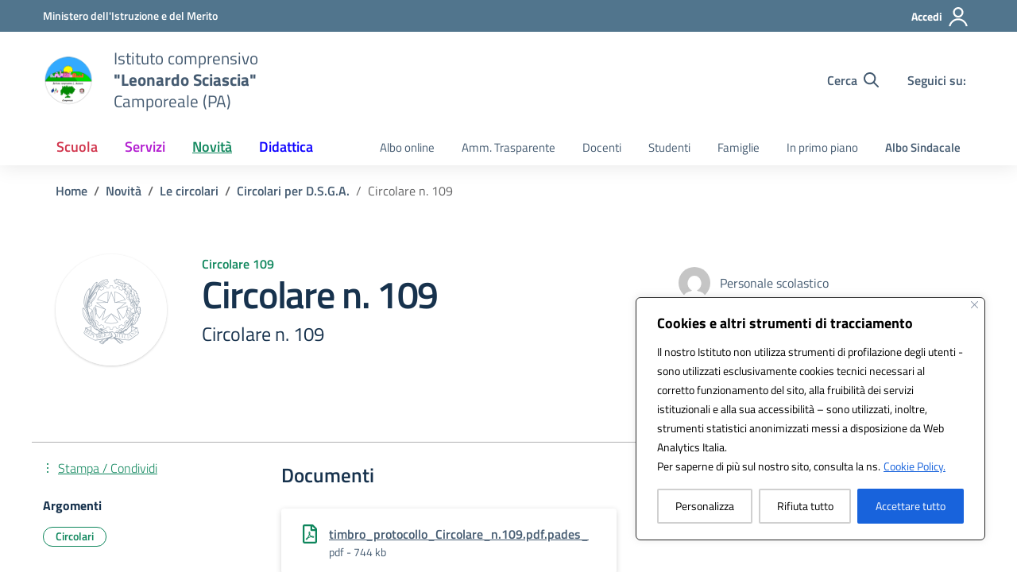

--- FILE ---
content_type: text/css
request_url: https://www.icleonardosciascia.edu.it/wp-content/litespeed/css/29fa5d48a8ee9a23995d524c747dc200.css?ver=dc200
body_size: 40967
content:
.bg-gray-gradient{background:#f5f5f5;background:-moz-linear-gradient(top,#f5f5f5 0,#e7eaed 100%);background:-webkit-linear-gradient(top,#f5f5f5 0,#e7eaed 100%);background:linear-gradient(to bottom,#f5f5f5 0,#e7eaed 100%);position:relative;z-index:0}.bg-gray-gradient:before{content:"";position:absolute;z-index:1;top:0;left:0;width:100%;height:17px;background:-moz-linear-gradient(top,rgb(0 0 0 / .65) 0,#fff0 100%);background:-webkit-linear-gradient(top,rgb(0 0 0 / .65) 0,#fff0 100%);background:linear-gradient(to bottom,rgb(0 0 0 / .65) 0,#fff0 100%);opacity:.12}.bg-alert{background-color:#c14250;color:#fff}.bg-red-radial{background:#d1344c;background:-moz-radial-gradient(center,ellipse cover,#d1344c 0,#ab2b3e 100%);background:-webkit-radial-gradient(center,ellipse cover,#d1344c 0,#ab2b3e 100%);background:radial-gradient(ellipse at center,#d1344c 0,#ab2b3e 100%);color:#fff}.bg-redbrown{color:#fff;position:relative;z-index:0}.bg-redbrown.bg-white-strip:before{position:absolute;z-index:-1;bottom:0;left:0;background:#fff;height:280px;width:100%;content:"";display:block}.bg-gray-light{background-color:#f5f5f5}.bg-blue-dark{background-color:#001a33;color:#fff}.bg-blue-dark a{color:#fff}.bg-blue-dark .h,.bg-blue-dark .h2,.bg-blue-dark .h3,.bg-blue-dark h2{color:#fff}.bg-blue-dark p{color:#fff}.bg-blue-dark .title-section p{color:#fff}.bg-bluelectric,.bg-bluelectricdark{color:#fff}.bg-bluelectric a,.bg-bluelectricdark a{color:#fff}.bg-red-gradient{background:#ab2b3e;background:-moz-linear-gradient(left,#ab2b3e 0,#f83e5a 100%);background:-webkit-linear-gradient(left,#ab2b3e 0,#f83e5a 100%);background:linear-gradient(to right,#ab2b3e 0,#f83e5a 100%);color:#fff}.bg-red-gradient a{color:#fff}.form-check [type=checkbox]:focus+label,.form-check [type=radio]:focus+label,.toggles label input[type=checkbox]:focus+.lever,:focus:not(.focus--mouse):not([data-focus-mouse=true]){border-color:#000!important;box-shadow:0 0 0 2px #000!important;outline:2px solid #fff!important;outline-offset:3px}.bg-red-gradient .h1,.bg-red-gradient .h2,.bg-red-gradient .h3,.bg-red-gradient h1,.bg-red-gradient h2,.bg-red-gradient h3,.bg-red-gradient p{color:#fff!important}.bg-white.border-bottom,.bg-white.border-top{border-color:#d1d6db!important}.icon-bluelectric{fill:#0D00FF!important}.bg-purplextralight{background-color:#e7e6ff}.bg-linear-vertical-blue-light{position:relative;z-index:0}.bg-linear-vertical-blue-light:before{position:absolute;z-index:1;top:0;left:0;width:100%;height:100%;background:#7a73ff;background:-moz-linear-gradient(top,#7a73ff 0,#50e3c2 100%);background:-webkit-linear-gradient(top,#7a73ff 0,#50e3c2 100%);background:linear-gradient(to bottom,#7a73ff 0,#50e3c2 100%);content:"";display:block;opacity:.15}.bg-linear-vertical-blue-light:after{position:absolute;z-index:2;top:0;left:0;width:100%;height:100%;background-image:url("data:image/svg+xml,%3Csvg width='100%25' height='100%25' viewBox='0 0 1280 360' version='1.1' xmlns='http://www.w3.org/2000/svg' xmlns:xlink='http://www.w3.org/1999/xlink' xml:space='preserve' xmlns:serif='http://www.serif.com/' style='fill-rule:evenodd;clip-rule:evenodd;stroke-linejoin:round;stroke-miterlimit:2;'%3E%3Cg id='Group-27'%3E%3Cpath id='Rectangle-12' d='M0,-45.918l351,213.455l0,322.347l-351,-213.455l0,-322.347Z' style='fill:url(%23_Linear1);fill-rule:nonzero;'/%3E%3Cpath id='Rectangle-12-Copy-2' d='M1280,535.803l-351,-213.456l0,-322.347l351,213.456l0,322.347Z' style='fill:url(%23_Linear2);fill-rule:nonzero;'/%3E%3Cpath id='Rectangle-12-Copy-3' d='M1232,259.374l-351,-213.456l0,-322.347l351,213.456l0,322.347Z' style='fill:url(%23_Linear3);fill-rule:nonzero;'/%3E%3Cpath id='Rectangle-12-Copy' d='M527,678.15l-351,-213.456l0,-322.347l351,213.456l0,322.347Z' style='fill:url(%23_Linear4);fill-rule:nonzero;'/%3E%3C/g%3E%3Cdefs%3E%3ClinearGradient id='_Linear1' x1='0' y1='0' x2='1' y2='0' gradientUnits='userSpaceOnUse' gradientTransform='matrix(-150.63,-535.803,535.803,-150.63,250.815,489.884)'%3E%3Cstop offset='0' style='stop-color:%23c2bfff;stop-opacity:1'/%3E%3Cstop offset='1' style='stop-color:%230d00ff;stop-opacity:1'/%3E%3C/linearGradient%3E%3ClinearGradient id='_Linear2' x1='0' y1='0' x2='1' y2='0' gradientUnits='userSpaceOnUse' gradientTransform='matrix(150.63,535.803,-535.803,150.63,1029.19,1e-06)'%3E%3Cstop offset='0' style='stop-color:%23c2bfff;stop-opacity:1'/%3E%3Cstop offset='1' style='stop-color:%230d00ff;stop-opacity:1'/%3E%3C/linearGradient%3E%3ClinearGradient id='_Linear3' x1='0' y1='0' x2='1' y2='0' gradientUnits='userSpaceOnUse' gradientTransform='matrix(150.63,535.803,-535.803,150.63,981.185,-276.429)'%3E%3Cstop offset='0' style='stop-color:%23c2bfff;stop-opacity:1'/%3E%3Cstop offset='1' style='stop-color:%230d00ff;stop-opacity:1'/%3E%3C/linearGradient%3E%3ClinearGradient id='_Linear4' x1='0' y1='0' x2='1' y2='0' gradientUnits='userSpaceOnUse' gradientTransform='matrix(150.63,535.803,-535.803,150.63,276.185,142.347)'%3E%3Cstop offset='0' style='stop-color:%23c2bfff;stop-opacity:1'/%3E%3Cstop offset='1' style='stop-color:%230d00ff;stop-opacity:1'/%3E%3C/linearGradient%3E%3C/defs%3E%3C/svg%3E");content:"";display:block;background-position:center center;background-repeat:no-repeat;background-size:100% auto;opacity:.07}.bg-linear-vertical-blue-light .container{position:relative;z-index:3}.bg-linear-vertical-blue-light .container .section-title .h2,.bg-linear-vertical-blue-light .container .section-title h2{font-size:2.5rem;margin:0 0 20px 0}.bg-linear-vertical-blue-light .container .section-title p{font-size:1.125rem;max-width:370px;display:inline-block;line-height:1.5}.bg-blue-light{background-color:#e6fffe!important}.bg-blue-light .h3,.bg-blue-light h3{font-size:1.7rem;font-weight:600}.bg-blue-light .h5,.bg-blue-light h5{font-size:1.37rem}.bg-bluelectricdark .section-title .h3,.bg-bluelectricdark .section-title h3{color:#fff;font-weight:600}.primary-bg{background-color:#06c}.primary-color{color:#06c}.primary-border-color{border-color:#06c!important}.primary-border-color.border{border-color:#06c!important}.white-bg{background-color:#fff}.white-color{color:#fff}.white-border-color-{border-color:#fff!important}.white-border-color-.border{border-color:#fff!important}.primary-bg-a1{background-color:#bfdfff}.primary-color-a1{color:#bfdfff}.primary-border-color-a1{border-color:#bfdfff!important}.primary-border-color-a1.border{border-color:#bfdfff!important}.primary-bg-a2{background-color:#93c4f5}.primary-color-a2{color:#93c4f5}.primary-border-color-a2{border-color:#93c4f5!important}.primary-border-color-a2.border{border-color:#93c4f5!important}.primary-bg-a3{background-color:#6aaaeb}.primary-color-a3{color:#6aaaeb}.primary-border-color-a3{border-color:#6aaaeb!important}.primary-border-color-a3.border{border-color:#6aaaeb!important}.primary-bg-a4{background-color:#4392e0}.primary-color-a4{color:#4392e0}.primary-border-color-a4{border-color:#4392e0!important}.primary-border-color-a4.border{border-color:#4392e0!important}.primary-bg-a5{background-color:#207bd6}.primary-color-a5{color:#207bd6}.primary-border-color-a5{border-color:#207bd6!important}.primary-border-color-a5.border{border-color:#207bd6!important}.primary-bg-a6{background-color:#06c}.primary-color-a6{color:#06c}.primary-border-color-a6{border-color:#06c!important}.primary-border-color-a6.border{border-color:#06c!important}.primary-bg-a7{background-color:#0059b3}.primary-color-a7{color:#0059b3}.primary-border-color-a7{border-color:#0059b3!important}.primary-border-color-a7.border{border-color:#0059b3!important}.primary-bg-a8{background-color:#004d99}.primary-color-a8{color:#004d99}.primary-border-color-a8{border-color:#004d99!important}.primary-border-color-a8.border{border-color:#004d99!important}.primary-bg-a9{background-color:#004080}.primary-color-a9{color:#004080}.primary-border-color-a9{border-color:#004080!important}.primary-border-color-a9.border{border-color:#004080!important}.primary-bg-a10{background-color:#036}.primary-color-a10{color:#036}.primary-border-color-a10{border-color:#036!important}.primary-border-color-a10.border{border-color:#036!important}.primary-bg-a11{background-color:#00264d}.primary-color-a11{color:#00264d}.primary-border-color-a11{border-color:#00264d!important}.primary-border-color-a11.border{border-color:#00264d!important}.primary-bg-a12{background-color:#001a33}.primary-color-a12{color:#001a33}.primary-border-color-a12{border-color:#001a33!important}.primary-border-color-a12.border{border-color:#001a33!important}.primary-bg-b1{background-color:#06c}.primary-color-b1{color:#06c}.primary-border-color-b1{border-color:#06c!important}.primary-border-color-b1.border{border-color:#06c!important}.primary-bg-b2{background-color:#1262b3}.primary-color-b2{color:#1262b3}.primary-border-color-b2{border-color:#1262b3!important}.primary-border-color-b2.border{border-color:#1262b3!important}.primary-bg-b3{background-color:#1f5c99}.primary-color-b3{color:#1f5c99}.primary-border-color-b3{border-color:#1f5c99!important}.primary-border-color-b3.border{border-color:#1f5c99!important}.primary-bg-b4{background-color:#265380}.primary-color-b4{color:#265380}.primary-border-color-b4{border-color:#265380!important}.primary-border-color-b4.border{border-color:#265380!important}.primary-bg-b5{background-color:#294766}.primary-color-b5{color:#294766}.primary-border-color-b5{border-color:#294766!important}.primary-border-color-b5.border{border-color:#294766!important}.primary-bg-b6{background-color:#26394d}.primary-color-b6{color:#26394d}.primary-border-color-b6{border-color:#26394d!important}.primary-border-color-b6.border{border-color:#26394d!important}.primary-bg-b7{background-color:#1f2933}.primary-color-b7{color:#1f2933}.primary-border-color-b7{border-color:#1f2933!important}.primary-border-color-b7.border{border-color:#1f2933!important}.primary-bg-b8{background-color:#12161a}.primary-color-b8{color:#12161a}.primary-border-color-b8{border-color:#12161a!important}.primary-border-color-b8.border{border-color:#12161a!important}.primary-bg-c1{background-color:#dce9f5}.primary-color-c1{color:#dce9f5}.primary-border-color-c1{border-color:#dce9f5!important}.primary-border-color-c1.border{border-color:#dce9f5!important}.primary-bg-c2{background-color:#c4dcf5}.primary-color-c2{color:#c4dcf5}.primary-border-color-c2{border-color:#c4dcf5!important}.primary-border-color-c2.border{border-color:#c4dcf5!important}.primary-bg-c3{background-color:#abd0f5}.primary-color-c3{color:#abd0f5}.primary-border-color-c3{border-color:#abd0f5!important}.primary-border-color-c3.border{border-color:#abd0f5!important}.primary-bg-c4{background-color:#93c4f5}.primary-color-c4{color:#93c4f5}.primary-border-color-c4{border-color:#93c4f5!important}.primary-border-color-c4.border{border-color:#93c4f5!important}.primary-bg-c5{background-color:#7ab8f5}.primary-color-c5{color:#7ab8f5}.primary-border-color-c5{border-color:#7ab8f5!important}.primary-border-color-c5.border{border-color:#7ab8f5!important}.primary-bg-c6{background-color:#62abf5}.primary-color-c6{color:#62abf5}.primary-border-color-c6{border-color:#62abf5!important}.primary-border-color-c6.border{border-color:#62abf5!important}.primary-bg-c7{background-color:#499ff5}.primary-color-c7{color:#499ff5}.primary-border-color-c7{border-color:#499ff5!important}.primary-border-color-c7.border{border-color:#499ff5!important}.primary-bg-c8{background-color:#3193f5}.primary-color-c8{color:#3193f5}.primary-border-color-c8{border-color:#3193f5!important}.primary-border-color-c8.border{border-color:#3193f5!important}.primary-bg-c9{background-color:#1887f5}.primary-color-c9{color:#1887f5}.primary-border-color-c9{border-color:#1887f5!important}.primary-border-color-c9.border{border-color:#1887f5!important}.primary-bg-c10{background-color:#007af5}.primary-color-c10{color:#007af5}.primary-border-color-c10{border-color:#007af5!important}.primary-border-color-c10.border{border-color:#007af5!important}.primary-bg-c11{background-color:#0070e0}.primary-color-c11{color:#0070e0}.primary-border-color-c11{border-color:#0070e0!important}.primary-border-color-c11.border{border-color:#0070e0!important}.primary-bg-c12{background-color:#06c}.primary-color-c12{color:#06c}.primary-border-color-c12{border-color:#06c!important}.primary-border-color-c12.border{border-color:#06c!important}.analogue-1-bg{background-color:#3126ff}.analogue-1-color{color:#3126ff}.analogue-1-border-color-{border-color:#3126ff!important}.analogue-1-border-color-.border{border-color:#3126ff!important}.analogue-1-bg-a1{background-color:#e7e6ff}.analogue-1-color-a1{color:#e7e6ff}.analogue-1-border-color-a1{border-color:#e7e6ff!important}.analogue-1-border-color-a1.border{border-color:#e7e6ff!important}.analogue-1-bg-a2{background-color:#bbb8f5}.analogue-1-color-a2{color:#bbb8f5}.analogue-1-border-color-a2{border-color:#bbb8f5!important}.analogue-1-border-color-a2.border{border-color:#bbb8f5!important}.analogue-1-bg-a3{background-color:#918deb}.analogue-1-color-a3{color:#918deb}.analogue-1-border-color-a3{border-color:#918deb!important}.analogue-1-border-color-a3.border{border-color:#918deb!important}.analogue-1-bg-a4{background-color:#6b65e0}.analogue-1-color-a4{color:#6b65e0}.analogue-1-border-color-a4{border-color:#6b65e0!important}.analogue-1-border-color-a4.border{border-color:#6b65e0!important}.analogue-1-bg-a5{background-color:#4840d6}.analogue-1-color-a5{color:#4840d6}.analogue-1-border-color-a5{border-color:#4840d6!important}.analogue-1-border-color-a5.border{border-color:#4840d6!important}.analogue-1-bg-a6{background-color:#271fcc}.analogue-1-color-a6{color:#271fcc}.analogue-1-border-color-a6{border-color:#271fcc!important}.analogue-1-border-color-a6.border{border-color:#271fcc!important}.analogue-1-bg-a7{background-color:#221bb3}.analogue-1-color-a7{color:#221bb3}.analogue-1-border-color-a7{border-color:#221bb3!important}.analogue-1-border-color-a7.border{border-color:#221bb3!important}.analogue-1-bg-a8{background-color:#1d1799}.analogue-1-color-a8{color:#1d1799}.analogue-1-border-color-a8{border-color:#1d1799!important}.analogue-1-border-color-a8.border{border-color:#1d1799!important}.analogue-1-bg-a9{background-color:#191380}.analogue-1-color-a9{color:#191380}.analogue-1-border-color-a9{border-color:#191380!important}.analogue-1-border-color-a9.border{border-color:#191380!important}.analogue-1-bg-a10{background-color:#140f66}.analogue-1-color-a10{color:#140f66}.analogue-1-border-color-a10{border-color:#140f66!important}.analogue-1-border-color-a10.border{border-color:#140f66!important}.analogue-1-bg-a11{background-color:#0f0b4d}.analogue-1-color-a11{color:#0f0b4d}.analogue-1-border-color-a11{border-color:#0f0b4d!important}.analogue-1-border-color-a11.border{border-color:#0f0b4d!important}.analogue-1-bg-a12{background-color:#0a0833}.analogue-1-color-a12{color:#0a0833}.analogue-1-border-color-a12{border-color:#0a0833!important}.analogue-1-border-color-a12.border{border-color:#0a0833!important}.analogue-2-bg{background-color:#0bd9d2}.analogue-2-color{color:#0bd9d2}.analogue-2-border-color-{border-color:#0bd9d2!important}.analogue-2-border-color-.border{border-color:#0bd9d2!important}.analogue-2-bg-a1{background-color:#ccfffd}.analogue-2-color-a1{color:#ccfffd}.analogue-2-border-color-a1{border-color:#ccfffd!important}.analogue-2-border-color-a1.border{border-color:#ccfffd!important}.analogue-2-bg-a2{background-color:#9ff5f2}.analogue-2-color-a2{color:#9ff5f2}.analogue-2-border-color-a2{border-color:#9ff5f2!important}.analogue-2-border-color-a2.border{border-color:#9ff5f2!important}.analogue-2-bg-a3{background-color:#75ebe7}.analogue-2-color-a3{color:#75ebe7}.analogue-2-border-color-a3{border-color:#75ebe7!important}.analogue-2-border-color-a3.border{border-color:#75ebe7!important}.analogue-2-bg-a4{background-color:#4fe0dc}.analogue-2-color-a4{color:#4fe0dc}.analogue-2-border-color-a4{border-color:#4fe0dc!important}.analogue-2-border-color-a4.border{border-color:#4fe0dc!important}.analogue-2-bg-a5{background-color:#2bd6d0}.analogue-2-color-a5{color:#2bd6d0}.analogue-2-border-color-a5{border-color:#2bd6d0!important}.analogue-2-border-color-a5.border{border-color:#2bd6d0!important}.analogue-2-bg-a6{background-color:#0accc6}.analogue-2-color-a6{color:#0accc6}.analogue-2-border-color-a6{border-color:#0accc6!important}.analogue-2-border-color-a6.border{border-color:#0accc6!important}.analogue-2-bg-a7{background-color:#09b3ad}.analogue-2-color-a7{color:#09b3ad}.analogue-2-border-color-a7{border-color:#09b3ad!important}.analogue-2-border-color-a7.border{border-color:#09b3ad!important}.analogue-2-bg-a8{background-color:#089994}.analogue-2-color-a8{color:#089994}.analogue-2-border-color-a8{border-color:#089994!important}.analogue-2-border-color-a8.border{border-color:#089994!important}.analogue-2-bg-a9{background-color:#06807b}.analogue-2-color-a9{color:#06807b}.analogue-2-border-color-a9{border-color:#06807b!important}.analogue-2-border-color-a9.border{border-color:#06807b!important}.analogue-2-bg-a10{background-color:#056663}.analogue-2-color-a10{color:#056663}.analogue-2-border-color-a10{border-color:#056663!important}.analogue-2-border-color-a10.border{border-color:#056663!important}.analogue-2-bg-a11{background-color:#044d4a}.analogue-2-color-a11{color:#044d4a}.analogue-2-border-color-a11{border-color:#044d4a!important}.analogue-2-border-color-a11.border{border-color:#044d4a!important}.analogue-2-bg-a12{background-color:#033331}.analogue-2-color-a12{color:#033331}.analogue-2-border-color-a12{border-color:#033331!important}.analogue-2-border-color-a12.border{border-color:#033331!important}.complementary-1-bg{background-color:#f73e5a}.complementary-1-color{color:#f90}.complementary-1-border-color-{border-color:#f73e5a!important}.complementary-1-border-color-.border{border-color:#f73e5a!important}.complementary-1-bg-a1{background-color:#fffcfd}.complementary-1-color-a1{color:#fffcfd}.complementary-1-border-color-a1{border-color:#fffcfd!important}.complementary-1-border-color-a1.border{border-color:#fffcfd!important}.complementary-1-bg-a2{background-color:#f5d0d6}.complementary-1-color-a2{color:#f5d0d6}.complementary-1-border-color-a2{border-color:#f5d0d6!important}.complementary-1-border-color-a2.border{border-color:#f5d0d6!important}.complementary-1-bg-a3{background-color:#eba4af}.complementary-1-color-a3{color:#eba4af}.complementary-1-border-color-a3{border-color:#eba4af!important}.complementary-1-border-color-a3.border{border-color:#eba4af!important}.complementary-1-bg-a4{background-color:#e07b8b}.complementary-1-color-a4{color:#e07b8b}.complementary-1-border-color-a4{border-color:#e07b8b!important}.complementary-1-border-color-a4.border{border-color:#e07b8b!important}.complementary-1-bg-a5{background-color:#d65669}.complementary-1-color-a5{color:#d65669}.complementary-1-border-color-a5{border-color:#d65669!important}.complementary-1-border-color-a5.border{border-color:#d65669!important}.complementary-1-bg-a6{background-color:#cc334a}.complementary-1-color-a6{color:#cc334a}.complementary-1-border-color-a6{border-color:#cc334a!important}.complementary-1-border-color-a6.border{border-color:#cc334a!important}.complementary-1-bg-a7{background-color:#b32d41}.complementary-1-color-a7{color:#b32d41}.complementary-1-border-color-a7{border-color:#b32d41!important}.complementary-1-border-color-a7.border{border-color:#b32d41!important}.complementary-1-bg-a8{background-color:#992637}.complementary-1-color-a8{color:#992637}.complementary-1-border-color-a8{border-color:#992637!important}.complementary-1-border-color-a8.border{border-color:#992637!important}.complementary-1-bg-a9{background-color:#80202e}.complementary-1-color-a9{color:#80202e}.complementary-1-border-color-a9{border-color:#80202e!important}.complementary-1-border-color-a9.border{border-color:#80202e!important}.complementary-1-bg-a10{background-color:#661a25}.complementary-1-color-a10{color:#661a25}.complementary-1-border-color-a10{border-color:#661a25!important}.complementary-1-border-color-a10.border{border-color:#661a25!important}.complementary-1-bg-a11{background-color:#4d131c}.complementary-1-color-a11{color:#4d131c}.complementary-1-border-color-a11{border-color:#4d131c!important}.complementary-1-border-color-a11.border{border-color:#4d131c!important}.complementary-1-bg-a12{background-color:#330d12}.complementary-1-color-a12{color:#330d12}.complementary-1-border-color-a12{border-color:#330d12!important}.complementary-1-border-color-a12.border{border-color:#330d12!important}.complementary-2-bg{background-color:#f90}.complementary-2-color{color:#f90}.complementary-2-border-color-{border-color:#f90!important}.complementary-2-border-color-.border{border-color:#f90!important}.complementary-2-bg-a1{background-color:#ffe6bf}.complementary-2-color-a1{color:#ffe6bf}.complementary-2-border-color-a1{border-color:#ffe6bf!important}.complementary-2-border-color-a1.border{border-color:#ffe6bf!important}.complementary-2-bg-a2{background-color:#f5ce93}.complementary-2-color-a2{color:#f5ce93}.complementary-2-border-color-a2{border-color:#f5ce93!important}.complementary-2-border-color-a2.border{border-color:#f5ce93!important}.complementary-2-bg-a3{background-color:#ebb76a}.complementary-2-color-a3{color:#ebb76a}.complementary-2-border-color-a3{border-color:#ebb76a!important}.complementary-2-border-color-a3.border{border-color:#ebb76a!important}.complementary-2-bg-a4{background-color:#e0a243}.complementary-2-color-a4{color:#e0a243}.complementary-2-border-color-a4{border-color:#e0a243!important}.complementary-2-border-color-a4.border{border-color:#e0a243!important}.complementary-2-bg-a5{background-color:#d68d20}.complementary-2-color-a5{color:#d68d20}.complementary-2-border-color-a5{border-color:#d68d20!important}.complementary-2-border-color-a5.border{border-color:#d68d20!important}.complementary-2-bg-a6{background-color:#cc7a00}.complementary-2-color-a6{color:#cc7a00}.complementary-2-border-color-a6{border-color:#cc7a00!important}.complementary-2-border-color-a6.border{border-color:#cc7a00!important}.complementary-2-bg-a7{background-color:#b36b00}.complementary-2-color-a7{color:#b36b00}.complementary-2-border-color-a7{border-color:#b36b00!important}.complementary-2-border-color-a7.border{border-color:#b36b00!important}.complementary-2-bg-a8{background-color:#995c00}.complementary-2-color-a8{color:#995c00}.complementary-2-border-color-a8{border-color:#995c00!important}.complementary-2-border-color-a8.border{border-color:#995c00!important}.complementary-2-bg-a9{background-color:#804d00}.complementary-2-color-a9{color:#804d00}.complementary-2-border-color-a9{border-color:#804d00!important}.complementary-2-border-color-a9.border{border-color:#804d00!important}.complementary-2-bg-a10{background-color:#663d00}.complementary-2-color-a10{color:#663d00}.complementary-2-border-color-a10{border-color:#663d00!important}.complementary-2-border-color-a10.border{border-color:#663d00!important}.complementary-2-bg-a11{background-color:#4d2e00}.complementary-2-color-a11{color:#4d2e00}.complementary-2-border-color-a11{border-color:#4d2e00!important}.complementary-2-border-color-a11.border{border-color:#4d2e00!important}.complementary-2-bg-a12{background-color:#331f00}.complementary-2-color-a12{color:#331f00}.complementary-2-border-color-a12{border-color:#331f00!important}.complementary-2-border-color-a12.border{border-color:#331f00!important}.complementary-3-bg{background-color:#00cf86}.complementary-3-color{color:#00cf86}.complementary-3-border-color-{border-color:#00cf86!important}.complementary-3-border-color-.border{border-color:#00cf86!important}.complementary-3-bg-a1{background-color:#bfffe9}.complementary-3-color-a1{color:#bfffe9}.complementary-3-border-color-a1{border-color:#bfffe9!important}.complementary-3-border-color-a1.border{border-color:#bfffe9!important}.complementary-3-bg-a2{background-color:#93f5d3}.complementary-3-color-a2{color:#93f5d3}.complementary-3-border-color-a2{border-color:#93f5d3!important}.complementary-3-border-color-a2.border{border-color:#93f5d3!important}.complementary-3-bg-a3{background-color:#6aebbd}.complementary-3-color-a3{color:#6aebbd}.complementary-3-border-color-a3{border-color:#6aebbd!important}.complementary-3-border-color-a3.border{border-color:#6aebbd!important}.complementary-3-bg-a4{background-color:#43e0a9}.complementary-3-color-a4{color:#43e0a9}.complementary-3-border-color-a4{border-color:#43e0a9!important}.complementary-3-border-color-a4.border{border-color:#43e0a9!important}.complementary-3-bg-a5{background-color:#20d696}.complementary-3-color-a5{color:#20d696}.complementary-3-border-color-a5{border-color:#20d696!important}.complementary-3-border-color-a5.border{border-color:#20d696!important}.complementary-3-bg-a6{background-color:#00cc85}.complementary-3-color-a6{color:#00cc85}.complementary-3-border-color-a6{border-color:#00cc85!important}.complementary-3-border-color-a6.border{border-color:#00cc85!important}.complementary-3-bg-a7{background-color:#00b374}.complementary-3-color-a7{color:#00b374}.complementary-3-border-color-a7{border-color:#00b374!important}.complementary-3-border-color-a7.border{border-color:#00b374!important}.complementary-3-bg-a8{background-color:#009963}.complementary-3-color-a8{color:#009963}.complementary-3-border-color-a8{border-color:#009963!important}.complementary-3-border-color-a8.border{border-color:#009963!important}.complementary-3-bg-a9{background-color:#008053}.complementary-3-color-a9{color:#008053}.complementary-3-border-color-a9{border-color:#008053!important}.complementary-3-border-color-a9.border{border-color:#008053!important}.complementary-3-bg-a10{background-color:#006642}.complementary-3-color-a10{color:#006642}.complementary-3-border-color-a10{border-color:#006642!important}.complementary-3-border-color-a10.border{border-color:#006642!important}.complementary-3-bg-a11{background-color:#004d32}.complementary-3-color-a11{color:#004d32}.complementary-3-border-color-a11{border-color:#004d32!important}.complementary-3-border-color-a11.border{border-color:#004d32!important}.complementary-3-bg-a12{background-color:#003321}.complementary-3-color-a12{color:#003321}.complementary-3-border-color-a12{border-color:#003321!important}.complementary-3-border-color-a12.border{border-color:#003321!important}.analogue-1-bg{background-color:#3126ff}.analogue-1-color{color:#3126ff}.analogue-1-border-color-{border-color:#3126ff!important}.analogue-1-border-color-.border{border-color:#3126ff!important}.analogue-1-bg-b1{background-color:#3126ff}.analogue-1-color-b1{color:#3126ff}.analogue-1-border-color-b1{border-color:#3126ff!important}.analogue-1-border-color-b1.border{border-color:#3126ff!important}.analogue-1-bg-b2{background-color:#4239e6}.analogue-1-color-b2{color:#4239e6}.analogue-1-border-color-b2{border-color:#4239e6!important}.analogue-1-border-color-b2.border{border-color:#4239e6!important}.analogue-1-bg-b3{background-color:#4e47cc}.analogue-1-color-b3{color:#4e47cc}.analogue-1-border-color-b3{border-color:#4e47cc!important}.analogue-1-border-color-b3.border{border-color:#4e47cc!important}.analogue-1-bg-b4{background-color:#5550b3}.analogue-1-color-b4{color:#5550b3}.analogue-1-border-color-b4{border-color:#5550b3!important}.analogue-1-border-color-b4.border{border-color:#5550b3!important}.analogue-1-bg-b5{background-color:#585499}.analogue-1-color-b5{color:#585499}.analogue-1-border-color-b5{border-color:#585499!important}.analogue-1-border-color-b5.border{border-color:#585499!important}.analogue-1-bg-b6{background-color:#555380}.analogue-1-color-b6{color:#555380}.analogue-1-border-color-b6{border-color:#555380!important}.analogue-1-border-color-b6.border{border-color:#555380!important}.analogue-1-bg-b7{background-color:#4e4d66}.analogue-1-color-b7{color:#4e4d66}.analogue-1-border-color-b7{border-color:#4e4d66!important}.analogue-1-border-color-b7.border{border-color:#4e4d66!important}.analogue-1-bg-b8{background-color:#42414d}.analogue-1-color-b8{color:#42414d}.analogue-1-border-color-b8{border-color:#42414d!important}.analogue-1-border-color-b8.border{border-color:#42414d!important}.analogue-2-bg{background-color:#0bd9d2}.analogue-2-color{color:#0bd9d2}.analogue-2-border-color-{border-color:#0bd9d2!important}.analogue-2-border-color-.border{border-color:#0bd9d2!important}.analogue-2-bg-b1{background-color:#0bd9d2}.analogue-2-color-b1{color:#0bd9d2}.analogue-2-border-color-b1{border-color:#0bd9d2!important}.analogue-2-border-color-b1.border{border-color:#0bd9d2!important}.analogue-2-bg-b2{background-color:#1dbfba}.analogue-2-color-b2{color:#1dbfba}.analogue-2-border-color-b2{border-color:#1dbfba!important}.analogue-2-border-color-b2.border{border-color:#1dbfba!important}.analogue-2-bg-b3{background-color:#29a6a2}.analogue-2-color-b3{color:#29a6a2}.analogue-2-border-color-b3{border-color:#29a6a2!important}.analogue-2-border-color-b3.border{border-color:#29a6a2!important}.analogue-2-bg-b4{background-color:#318c89}.analogue-2-color-b4{color:#318c89}.analogue-2-border-color-b4{border-color:#318c89!important}.analogue-2-border-color-b4.border{border-color:#318c89!important}.analogue-2-bg-b5{background-color:#347371}.analogue-2-color-b5{color:#347371}.analogue-2-border-color-b5{border-color:#347371!important}.analogue-2-border-color-b5.border{border-color:#347371!important}.analogue-2-bg-b6{background-color:#315958}.analogue-2-color-b6{color:#315958}.analogue-2-border-color-b6{border-color:#315958!important}.analogue-2-border-color-b6.border{border-color:#315958!important}.analogue-2-bg-b7{background-color:#29403f}.analogue-2-color-b7{color:#29403f}.analogue-2-border-color-b7{border-color:#29403f!important}.analogue-2-border-color-b7.border{border-color:#29403f!important}.analogue-2-bg-b8{background-color:#1d2626}.analogue-2-color-b8{color:#1d2626}.analogue-2-border-color-b8{border-color:#1d2626!important}.analogue-2-border-color-b8.border{border-color:#1d2626!important}.complementary-1-bg-b1{background-color:#f73e5a}.complementary-1-color-b1{color:#f73e5a}.complementary-1-border-color-b1{border-color:#f73e5a!important}.complementary-1-border-color-b1.border{border-color:#f73e5a!important}.complementary-1-bg-b2{background-color:#de4e63}.complementary-1-color-b2{color:#de4e63}.complementary-1-border-color-b2{border-color:#de4e63!important}.complementary-1-border-color-b2.border{border-color:#de4e63!important}.complementary-1-bg-b3{background-color:#c45869}.complementary-1-color-b3{color:#c45869}.complementary-1-border-color-b3{border-color:#c45869!important}.complementary-1-border-color-b3.border{border-color:#c45869!important}.complementary-1-bg-b4{background-color:#ab5e69}.complementary-1-color-b4{color:#ab5e69}.complementary-1-border-color-b4{border-color:#ab5e69!important}.complementary-1-border-color-b4.border{border-color:#ab5e69!important}.complementary-1-bg-b5{background-color:#915e66}.complementary-1-color-b5{color:#915e66}.complementary-1-border-color-b5{border-color:#915e66!important}.complementary-1-border-color-b5.border{border-color:#915e66!important}.complementary-1-bg-b6{background-color:#785a5e}.complementary-1-color-b6{color:#785a5e}.complementary-1-border-color-b6{border-color:#785a5e!important}.complementary-1-border-color-b6.border{border-color:#785a5e!important}.complementary-1-bg-b7{background-color:#5e5052}.complementary-1-color-b7{color:#5e5052}.complementary-1-border-color-b7{border-color:#5e5052!important}.complementary-1-border-color-b7.border{border-color:#5e5052!important}.complementary-1-bg-b8{background-color:#454142}.complementary-1-color-b8{color:#454142}.complementary-1-border-color-b8{border-color:#454142!important}.complementary-1-border-color-b8.border{border-color:#454142!important}.complementary-2-bg-b1{background-color:#f90}.complementary-2-color-b1{color:#f90}.complementary-2-border-color-b1{border-color:#f90!important}.complementary-2-border-color-b1.border{border-color:#f90!important}.complementary-2-bg-b2{background-color:#e69317}.complementary-2-color-b2{color:#e69317}.complementary-2-border-color-b2{border-color:#e69317!important}.complementary-2-border-color-b2.border{border-color:#e69317!important}.complementary-2-bg-b3{background-color:#cc8b29}.complementary-2-color-b3{color:#cc8b29}.complementary-2-border-color-b3{border-color:#cc8b29!important}.complementary-2-border-color-b3.border{border-color:#cc8b29!important}.complementary-2-bg-b4{background-color:#b38136}.complementary-2-color-b4{color:#b38136}.complementary-2-border-color-b4{border-color:#b38136!important}.complementary-2-border-color-b4.border{border-color:#b38136!important}.complementary-2-bg-b5{background-color:#99743d}.complementary-2-color-b5{color:#99743d}.complementary-2-border-color-b5{border-color:#99743d!important}.complementary-2-border-color-b5.border{border-color:#99743d!important}.complementary-2-bg-b6{background-color:#806640}.complementary-2-color-b6{color:#806640}.complementary-2-border-color-b6{border-color:#806640!important}.complementary-2-border-color-b6.border{border-color:#806640!important}.complementary-2-bg-b7{background-color:#66563d}.complementary-2-color-b7{color:#66563d}.complementary-2-border-color-b7{border-color:#66563d!important}.complementary-2-border-color-b7.border{border-color:#66563d!important}.complementary-2-bg-b8{background-color:#4d4336}.complementary-2-color-b8{color:#4d4336}.complementary-2-border-color-b8{border-color:#4d4336!important}.complementary-2-border-color-b8.border{border-color:#4d4336!important}.complementary-3-bg-b1{background-color:#00cf86}.complementary-3-color-b1{color:#00cf86}.complementary-3-border-color-b1{border-color:#00cf86!important}.complementary-3-border-color-b1.border{border-color:#00cf86!important}.complementary-3-bg-b2{background-color:#12b57c}.complementary-3-color-b2{color:#12b57c}.complementary-3-border-color-b2{border-color:#12b57c!important}.complementary-3-border-color-b2.border{border-color:#12b57c!important}.complementary-3-bg-b3{background-color:#1f9c70}.complementary-3-color-b3{color:#1f9c70}.complementary-3-border-color-b3{border-color:#1f9c70!important}.complementary-3-border-color-b3.border{border-color:#1f9c70!important}.complementary-3-bg-b4{background-color:#278262}.complementary-3-color-b4{color:#278262}.complementary-3-border-color-b4{border-color:#278262!important}.complementary-3-border-color-b4.border{border-color:#278262!important}.complementary-3-bg-b5{background-color:#2a6953}.complementary-3-color-b5{color:#2a6953}.complementary-3-border-color-b5{border-color:#2a6953!important}.complementary-3-border-color-b5.border{border-color:#2a6953!important}.complementary-3-bg-b6{background-color:#284f41}.complementary-3-color-b6{color:#284f41}.complementary-3-border-color-b6{border-color:#284f41!important}.complementary-3-border-color-b6.border{border-color:#284f41!important}.complementary-3-bg-b7{background-color:#20362e}.complementary-3-color-b7{color:#20362e}.complementary-3-border-color-b7{border-color:#20362e!important}.complementary-3-border-color-b7.border{border-color:#20362e!important}.complementary-3-bg-b8{background-color:#141c19}.complementary-3-color-b8{color:#141c19}.complementary-3-border-color-b8{border-color:#141c19!important}.complementary-3-border-color-b8.border{border-color:#141c19!important}.neutral-1-bg{background-color:#17324d}.neutral-1-color{color:#17324d}.neutral-1-border-color-{border-color:#17324d!important}.neutral-1-border-color-.border{border-color:#17324d!important}.neutral-1-bg-a1{background-color:#ebeced}.neutral-1-color-a1{color:#ebeced}.neutral-1-border-color-a1{border-color:#ebeced!important}.neutral-1-border-color-a1.border{border-color:#ebeced!important}.neutral-1-bg-a2{background-color:#d9dadb}.neutral-1-color-a2{color:#d9dadb}.neutral-1-border-color-a2{border-color:#d9dadb!important}.neutral-1-border-color-a2.border{border-color:#d9dadb!important}.neutral-1-bg-a3{background-color:#c5c7c9}.neutral-1-color-a3{color:#c5c7c9}.neutral-1-border-color-a3{border-color:#c5c7c9!important}.neutral-1-border-color-a3.border{border-color:#c5c7c9!important}.neutral-1-bg-a4{background-color:#adb2b8}.neutral-1-color-a4{color:#adb2b8}.neutral-1-border-color-a4{border-color:#adb2b8!important}.neutral-1-border-color-a4.border{border-color:#adb2b8!important}.neutral-1-bg-a5{background-color:#959da6}.neutral-1-color-a5{color:#959da6}.neutral-1-border-color-a5{border-color:#959da6!important}.neutral-1-border-color-a5.border{border-color:#959da6!important}.neutral-1-bg-a6{background-color:#768594}.neutral-1-color-a6{color:#768594}.neutral-1-border-color-a6{border-color:#768594!important}.neutral-1-border-color-a6.border{border-color:#768594!important}.neutral-1-bg-a7{background-color:#5b6f82}.neutral-1-color-a7{color:#5b6f82}.neutral-1-border-color-a7{border-color:#5b6f82!important}.neutral-1-border-color-a7.border{border-color:#5b6f82!important}.neutral-1-bg-a8{background-color:#435a70}.neutral-1-color-a8{color:#435a70}.neutral-1-border-color-a8{border-color:#435a70!important}.neutral-1-border-color-a8.border{border-color:#435a70!important}.neutral-1-bg-a9{background-color:#2f475e}.neutral-1-color-a9{color:#2f475e}.neutral-1-border-color-a9{border-color:#2f475e!important}.neutral-1-border-color-a9.border{border-color:#2f475e!important}.neutral-1-bg-a10{background-color:#17324d}.neutral-1-color-a10{color:#17324d}.neutral-1-border-color-a10{border-color:#17324d!important}.neutral-1-border-color-a10.border{border-color:#17324d!important}.neutral-2-bg{background-color:#e6ecf2}.neutral-2-color{color:#e6ecf2}.neutral-2-border-color-{border-color:#e6ecf2}.neutral-2-bg-b1{background-color:#e6ecf2}.neutral-2-color-b1{color:#e6ecf2}.neutral-2-border-color-b1{border-color:#e6ecf2!important}.neutral-2-border-color-b1.border{border-color:#e6ecf2!important}.neutral-2-bg-b2{background-color:#c2c7cc}.neutral-2-color-b2{color:#c2c7cc}.neutral-2-border-color-b2{border-color:#c2c7cc!important}.neutral-2-border-color-b2.border{border-color:#c2c7cc!important}.neutral-2-bg-b3{background-color:#9da2a6}.neutral-2-color-b3{color:#9da2a6}.neutral-2-border-color-b3{border-color:#9da2a6!important}.neutral-2-border-color-b3.border{border-color:#9da2a6!important}.neutral-2-bg-b4{background-color:#797c80}.neutral-2-color-b4{color:#797c80}.neutral-2-border-color-b4{border-color:#797c80!important}.neutral-2-border-color-b4.border{border-color:#797c80!important}.neutral-2-bg-b5{background-color:#565759}.neutral-2-color-b5{color:#565759}.neutral-2-border-color-b5{border-color:#565759!important}.neutral-2-border-color-b5.border{border-color:#565759!important}.neutral-2-bg-b6{background-color:#2f3133}.neutral-2-color-b6{color:#2f3133}.neutral-2-border-color-b6{border-color:#2f3133!important}.neutral-2-border-color-b6.border{border-color:#2f3133!important}.neutral-2-bg-b7{background-color:#0c0c0d}.neutral-2-color-b7{color:#0c0c0d}.neutral-2-border-color-b7{border-color:#0c0c0d!important}.neutral-2-border-color-b7.border{border-color:#0c0c0d!important}.neutral-2-bg-a1{background-color:#e6ecf2}.neutral-2-color-a1{color:#e6ecf2}.neutral-2-border-color-a1{border-color:#e6ecf2!important}.neutral-2-border-color-a1.border{border-color:#e6ecf2!important}.neutral-2-bg-a2{background-color:#bcc4cc}.neutral-2-color-a2{color:#bcc4cc}.neutral-2-border-color-a2{border-color:#bcc4cc!important}.neutral-2-border-color-a2.border{border-color:#bcc4cc!important}.neutral-2-bg-a3{background-color:#9aa0a6}.neutral-2-color-a3{color:#9aa0a6}.neutral-2-border-color-a3{border-color:#9aa0a6!important}.neutral-2-border-color-a3.border{border-color:#9aa0a6!important}.neutral-2-bg-a4{background-color:#777b80}.neutral-2-color-a4{color:#777b80}.neutral-2-border-color-a4{border-color:#777b80!important}.neutral-2-border-color-a4.border{border-color:#777b80!important}.neutral-2-bg-a5{background-color:#535659}.neutral-2-color-a5{color:#535659}.neutral-2-border-color-a5{border-color:#535659!important}.neutral-2-border-color-a5.border{border-color:#535659!important}.neutral-2-bg-a6{background-color:#2f3133}.neutral-2-color-a6{color:#2f3133}.neutral-2-border-color-a6{border-color:#2f3133!important}.neutral-2-border-color-a6.border{border-color:#2f3133!important}.neutral-2-bg-a7{background-color:#17181a}.neutral-2-color-a7{color:#17181a}.neutral-2-border-color-a7{border-color:#17181a!important}.neutral-2-border-color-a7.border{border-color:#17181a!important}.lightgrey-bg-a1{background-color:#e8f2fc}.lightgrey-color-a1{color:#e8f2fc}.lightgrey-border-color-a1{border-color:#e8f2fc!important}.lightgrey-border-color-a1.border{border-color:#e8f2fc!important}.lightgrey-bg-a2{background-color:#edf5fc}.lightgrey-color-a2{color:#edf5fc}.lightgrey-border-color-a2{border-color:#edf5fc!important}.lightgrey-border-color-a2.border{border-color:#edf5fc!important}.lightgrey-bg-a3{background-color:#f2f7fc}.lightgrey-color-a3{color:#f2f7fc}.lightgrey-border-color-a3{border-color:#f2f7fc!important}.lightgrey-border-color-a3.border{border-color:#f2f7fc!important}.lightgrey-bg-a4{background-color:#f5f9fc}.lightgrey-color-a4{color:#f5f9fc}.lightgrey-border-color-a4{border-color:#f5f9fc!important}.lightgrey-border-color-a4.border{border-color:#f5f9fc!important}.lightgrey-bg-b1{background-color:#e6f0fa}.lightgrey-color-b1{color:#e6f0fa}.lightgrey-border-color-b1{border-color:#e6f0fa!important}.lightgrey-border-color-b1.border{border-color:#e6f0fa!important}.lightgrey-bg-b2{background-color:#ebf2fa}.lightgrey-color-b2{color:#ebf2fa}.lightgrey-border-color-b2{border-color:#ebf2fa!important}.lightgrey-border-color-b2.border{border-color:#ebf2fa!important}.lightgrey-bg-b3{background-color:#edf4fa}.lightgrey-color-b3{color:#edf4fa}.lightgrey-border-color-b3{border-color:#edf4fa!important}.lightgrey-border-color-b3.border{border-color:#edf4fa!important}.lightgrey-bg-b4{background-color:#f2f6fa}.lightgrey-color-b4{color:#f2f6fa}.lightgrey-border-color-b4{border-color:#f2f6fa!important}.lightgrey-border-color-b4.border{border-color:#f2f6fa!important}.lightgrey-bg-c1{background-color:#f7f9fa}.lightgrey-color-c1{color:#f7f9fa}.lightgrey-border-color-c1{border-color:#f7f9fa!important}.lightgrey-border-color-c1.border{border-color:#f7f9fa!important}.lightgrey-bg-c2{background-color:#f5f6f7}.lightgrey-color-c2{color:#f5f6f7}.lightgrey-border-color-c2{border-color:#f5f6f7!important}.lightgrey-border-color-c2.border{border-color:#f5f6f7!important}@media screen and (min-width:768px) and (max-width:991px),screen and (min-width:992px) and (max-width:1365px),screen and (min-width:1366px){.home-message-content{padding-left:12rem!important;padding-right:12rem!important}}.home-message .msg{font-size:1.5rem!important;line-height:1.55!important;padding:0;margin:0}.home-message .btn-outline-black{color:#333;background-color:#fff0;background-image:none;box-shadow:inset 0 0 0 1px #333}.home-message .btn-outline-black:hover{color:#fff;background-color:#333;box-shadow:inset 0 0 0 1px #333}.home-message .btn-outline-black.focus,.home-message .btn-outline-black:focus{box-shadow:inset 0 0 0 1px #17324d,0 0 0 .2rem rgb(23 50 77 / .5)}.home-message .btn-outline-black.disabled,.home-message .btn-outline-black:disabled{color:#17324d;background-color:#fff0}.home-message .btn-outline-black:not(:disabled):not(.disabled).active,.home-message .btn-outline-black:not(:disabled):not(.disabled):active,.show>.btn-outline-black.dropdown-toggle{color:#17324d;background-color:#fff0;background-image:none;box-shadow:inset 0 0 0 1px #17324d}.home-message .btn-outline-black:not(:disabled):not(.disabled).active:focus,.home-message .btn-outline-black:not(:disabled):not(.disabled):active:focus,.home-message .show>.btn-outline-black.dropdown-toggle:focus{box-shadow:inset 0 3px 5px rgb(0 0 0 / .125),0 0 0 .2rem rgb(23 50 77 / .5)}.home-message .msg svg{height:1.5em;width:1.5em;margin-right:10px;display:inline-block}.home-message.red,.home-message.red .msg svg{background-color:#d1344c;color:#fff!important;fill:#fff!important}.home-message.purple,.home-message.purple .msg svg{background-color:#b21dd0;color:#fff!important;fill:#fff!important}.home-message .msg svg,.home-message.green{background-color:#0e8a5f;color:#fff!important;fill:#fff!important}.home-message.blue,.home-message.blue .msg svg{background-color:#0d00ff;color:#fff!important;fill:#fff!important}.home-message.yellow,.home-message.yellow .msg svg{background-color:#fc0;color:#333!important;fill:#333!important}.btn{display:inline-block;font-weight:600;color:#19191a;text-align:center;vertical-align:middle;user-select:none;background-color:#fff0;border:0 solid #fff0;padding:.375rem .75rem;font-size:1rem;line-height:1.5;border-radius:4px;transition:color .15s ease-in-out,background-color .15s ease-in-out,border-color .15s ease-in-out,box-shadow .15s ease-in-out}@media (prefers-reduced-motion:reduce){.btn{transition:none}}.btn:hover{color:#19191a;text-decoration:none}.btn.focus,.btn:focus{outline:0;box-shadow:0 0 0 .2rem rgb(0 102 204 / .25)}.btn.disabled,.btn:disabled{opacity:.65;box-shadow:none}.btn:not(:disabled):not(.disabled).active,.btn:not(:disabled):not(.disabled):active{box-shadow:inset 0 3px 5px rgb(0 0 0 / .125)}.btn:not(:disabled):not(.disabled).active:focus,.btn:not(:disabled):not(.disabled):active:focus{box-shadow:0 0 0 .2rem rgb(0 102 204 / .25),inset 0 3px 5px rgb(0 0 0 / .125)}a.btn.disabled,fieldset:disabled a.btn{pointer-events:none}.btn-primary{color:#fff;background-color:#06c;border-color:#06c;box-shadow:inset 0 1px 0 rgb(255 255 255 / .15),0 1px 1px rgb(0 0 0 / .075)}.btn-primary:hover{color:#fff;background-color:#0053a6;border-color:#004d99}.btn-primary.focus,.btn-primary:focus{box-shadow:inset 0 1px 0 rgb(255 255 255 / .15),0 1px 1px rgb(0 0 0 / .075),0 0 0 .2rem rgb(0 102 204 / .5)}.btn-primary.disabled,.btn-primary:disabled{color:#fff;background-color:#06c;border-color:#06c}.btn-primary:not(:disabled):not(.disabled).active,.btn-primary:not(:disabled):not(.disabled):active,.show>.btn-primary.dropdown-toggle{color:#fff;background-color:#004d99;border-color:#00468c}.btn-primary:not(:disabled):not(.disabled).active:focus,.btn-primary:not(:disabled):not(.disabled):active:focus,.show>.btn-primary.dropdown-toggle:focus{box-shadow:inset 0 3px 5px rgb(0 0 0 / .125),0 0 0 .2rem rgb(0 102 204 / .5)}.btn-secondary{color:#fff;background-color:#5c6f82;border-color:#5c6f82;box-shadow:inset 0 1px 0 rgb(255 255 255 / .15),0 1px 1px rgb(0 0 0 / .075)}.btn-secondary:hover{color:#fff;background-color:#4c5c6c;border-color:#475664}.btn-secondary.focus,.btn-secondary:focus{box-shadow:inset 0 1px 0 rgb(255 255 255 / .15),0 1px 1px rgb(0 0 0 / .075),0 0 0 .2rem rgb(92 111 130 / .5)}.btn-secondary.disabled,.btn-secondary:disabled{color:#fff;background-color:#5c6f82;border-color:#5c6f82}.btn-secondary:not(:disabled):not(.disabled).active,.btn-secondary:not(:disabled):not(.disabled):active,.show>.btn-secondary.dropdown-toggle{color:#fff;background-color:#475664;border-color:#424f5d}.btn-secondary:not(:disabled):not(.disabled).active:focus,.btn-secondary:not(:disabled):not(.disabled):active:focus,.show>.btn-secondary.dropdown-toggle:focus{box-shadow:inset 0 3px 5px rgb(0 0 0 / .125),0 0 0 .2rem rgb(92 111 130 / .5)}.btn-success{color:#fff;background-color:#008758;border-color:#008758;box-shadow:inset 0 1px 0 rgb(255 255 255 / .15),0 1px 1px rgb(0 0 0 / .075)}.btn-success:hover{color:#fff;background-color:#00613f;border-color:#005437}.btn-success.focus,.btn-success:focus{box-shadow:inset 0 1px 0 rgb(255 255 255 / .15),0 1px 1px rgb(0 0 0 / .075),0 0 0 .2rem rgb(0 135 88 / .5)}.btn-success.disabled,.btn-success:disabled{color:#fff;background-color:#008758;border-color:#008758}.btn-success:not(:disabled):not(.disabled).active,.btn-success:not(:disabled):not(.disabled):active,.show>.btn-success.dropdown-toggle{color:#fff;background-color:#005437;border-color:#00472e}.btn-success:not(:disabled):not(.disabled).active:focus,.btn-success:not(:disabled):not(.disabled):active:focus,.show>.btn-success.dropdown-toggle:focus{box-shadow:inset 0 3px 5px rgb(0 0 0 / .125),0 0 0 .2rem rgb(0 135 88 / .5)}.btn-info{color:#000;background-color:#979899;border-color:#979899;box-shadow:inset 0 1px 0 rgb(255 255 255 / .15),0 1px 1px rgb(0 0 0 / .075)}.btn-info:hover{color:#000;background-color:#848586;border-color:#7e7e80}.btn-info.focus,.btn-info:focus{box-shadow:inset 0 1px 0 rgb(255 255 255 / .15),0 1px 1px rgb(0 0 0 / .075),0 0 0 .2rem rgb(151 152 153 / .5)}.btn-info.disabled,.btn-info:disabled{color:#000;background-color:#979899;border-color:#979899}.btn-info:not(:disabled):not(.disabled).active,.btn-info:not(:disabled):not(.disabled):active,.show>.btn-info.dropdown-toggle{color:#000;background-color:#7e7e80;border-color:#777879}.btn-info:not(:disabled):not(.disabled).active:focus,.btn-info:not(:disabled):not(.disabled):active:focus,.show>.btn-info.dropdown-toggle:focus{box-shadow:inset 0 3px 5px rgb(0 0 0 / .125),0 0 0 .2rem rgb(151 152 153 / .5)}.btn-warning{color:#fff;background-color:#a66300;border-color:#a66300;box-shadow:inset 0 1px 0 rgb(255 255 255 / .15),0 1px 1px rgb(0 0 0 / .075)}.btn-warning:hover{color:#fff;background-color:#804d00;border-color:#734500}.btn-warning.focus,.btn-warning:focus{box-shadow:inset 0 1px 0 rgb(255 255 255 / .15),0 1px 1px rgb(0 0 0 / .075),0 0 0 .2rem rgb(166 99 0 / .5)}.btn-warning.disabled,.btn-warning:disabled{color:#fff;background-color:#a66300;border-color:#a66300}.btn-warning:not(:disabled):not(.disabled).active,.btn-warning:not(:disabled):not(.disabled):active,.show>.btn-warning.dropdown-toggle{color:#fff;background-color:#734500;border-color:#663d00}.btn-warning:not(:disabled):not(.disabled).active:focus,.btn-warning:not(:disabled):not(.disabled):active:focus,.show>.btn-warning.dropdown-toggle:focus{box-shadow:inset 0 3px 5px rgb(0 0 0 / .125),0 0 0 .2rem rgb(166 99 0 / .5)}.btn-danger{color:#fff;background-color:#d9364f;border-color:#d9364f;box-shadow:inset 0 1px 0 rgb(255 255 255 / .15),0 1px 1px rgb(0 0 0 / .075)}.btn-danger:hover{color:#fff;background-color:#c3253d;border-color:#b9233a}.btn-danger.focus,.btn-danger:focus{box-shadow:inset 0 1px 0 rgb(255 255 255 / .15),0 1px 1px rgb(0 0 0 / .075),0 0 0 .2rem rgb(217 54 79 / .5)}.btn-danger.disabled,.btn-danger:disabled{color:#fff;background-color:#d9364f;border-color:#d9364f}.btn-danger:not(:disabled):not(.disabled).active,.btn-danger:not(:disabled):not(.disabled):active,.show>.btn-danger.dropdown-toggle{color:#fff;background-color:#b9233a;border-color:#ae2136}.btn-danger:not(:disabled):not(.disabled).active:focus,.btn-danger:not(:disabled):not(.disabled):active:focus,.show>.btn-danger.dropdown-toggle:focus{box-shadow:inset 0 3px 5px rgb(0 0 0 / .125),0 0 0 .2rem rgb(217 54 79 / .5)}.btn-light{color:#000;background-color:#e9e6f2;border-color:#e9e6f2;box-shadow:inset 0 1px 0 rgb(255 255 255 / .15),0 1px 1px rgb(0 0 0 / .075)}.btn-light:hover{color:#000;background-color:#d3cde5;border-color:#ccc4e1}.btn-light.focus,.btn-light:focus{box-shadow:inset 0 1px 0 rgb(255 255 255 / .15),0 1px 1px rgb(0 0 0 / .075),0 0 0 .2rem rgb(233 230 242 / .5)}.btn-light.disabled,.btn-light:disabled{color:#000;background-color:#e9e6f2;border-color:#e9e6f2}.btn-light:not(:disabled):not(.disabled).active,.btn-light:not(:disabled):not(.disabled):active,.show>.btn-light.dropdown-toggle{color:#000;background-color:#ccc4e1;border-color:#c4bcdd}.btn-light:not(:disabled):not(.disabled).active:focus,.btn-light:not(:disabled):not(.disabled):active:focus,.show>.btn-light.dropdown-toggle:focus{box-shadow:inset 0 3px 5px rgb(0 0 0 / .125),0 0 0 .2rem rgb(233 230 242 / .5)}.btn-dark{color:#fff;background-color:#17324d;border-color:#17324d;box-shadow:inset 0 1px 0 rgb(255 255 255 / .15),0 1px 1px rgb(0 0 0 / .075)}.btn-dark:hover{color:#fff;background-color:#0e1f2f;border-color:#0b1825}.btn-dark.focus,.btn-dark:focus{box-shadow:inset 0 1px 0 rgb(255 255 255 / .15),0 1px 1px rgb(0 0 0 / .075),0 0 0 .2rem rgb(23 50 77 / .5)}.btn-dark.disabled,.btn-dark:disabled{color:#fff;background-color:#17324d;border-color:#17324d}.btn-dark:not(:disabled):not(.disabled).active,.btn-dark:not(:disabled):not(.disabled):active,.show>.btn-dark.dropdown-toggle{color:#fff;background-color:#0b1825;border-color:#08121b}.btn-dark:not(:disabled):not(.disabled).active:focus,.btn-dark:not(:disabled):not(.disabled):active:focus,.show>.btn-dark.dropdown-toggle:focus{box-shadow:inset 0 3px 5px rgb(0 0 0 / .125),0 0 0 .2rem rgb(23 50 77 / .5)}.btn-petrol{color:#fff;background-color:#51758d;border-color:#51758d;box-shadow:inset 0 1px 0 rgb(255 255 255 / .15),0 1px 1px rgb(0 0 0 / .075)}.btn-petrol:hover{color:#fff;background-color:#436175;border-color:#3e5a6d}.btn-petrol.focus,.btn-petrol:focus{box-shadow:inset 0 1px 0 rgb(255 255 255 / .15),0 1px 1px rgb(0 0 0 / .075),0 0 0 .2rem rgb(81 117 141 / .5)}.btn-petrol.disabled,.btn-petrol:disabled{color:#fff;background-color:#51758d;border-color:#51758d}.btn-petrol:not(:disabled):not(.disabled).active,.btn-petrol:not(:disabled):not(.disabled):active,.show>.btn-petrol.dropdown-toggle{color:#fff;background-color:#3e5a6d;border-color:#3a5365}.btn-petrol:not(:disabled):not(.disabled).active:focus,.btn-petrol:not(:disabled):not(.disabled):active:focus,.show>.btn-petrol.dropdown-toggle:focus{box-shadow:inset 0 3px 5px rgb(0 0 0 / .125),0 0 0 .2rem rgb(81 117 141 / .5)}.btn-redbrown{color:#fff;background-color:#d1344c;border-color:#d1344c;box-shadow:inset 0 1px 0 rgb(255 255 255 / .15),0 1px 1px rgb(0 0 0 / .075)}.btn-redbrown:hover{color:#fff;background-color:#b6293f;border-color:#ab273b}.btn-redbrown.focus,.btn-redbrown:focus{box-shadow:inset 0 1px 0 rgb(255 255 255 / .15),0 1px 1px rgb(0 0 0 / .075),0 0 0 .2rem rgb(209 52 76 / .5)}.btn-redbrown.disabled,.btn-redbrown:disabled{color:#fff;background-color:#d1344c;border-color:#d1344c}.btn-redbrown:not(:disabled):not(.disabled).active,.btn-redbrown:not(:disabled):not(.disabled):active,.show>.btn-redbrown.dropdown-toggle{color:#fff;background-color:#ab273b;border-color:#a12437}.btn-redbrown:not(:disabled):not(.disabled).active:focus,.btn-redbrown:not(:disabled):not(.disabled):active:focus,.show>.btn-redbrown.dropdown-toggle:focus{box-shadow:inset 0 3px 5px rgb(0 0 0 / .125),0 0 0 .2rem rgb(209 52 76 / .5)}.btn-purplelight{color:#fff;background-color:#b21dd0;border-color:#b21dd0;box-shadow:inset 0 1px 0 rgb(255 255 255 / .15),0 1px 1px rgb(0 0 0 / .075)}.btn-purplelight:hover{color:#fff;background-color:#9518ae;border-color:#8c17a3}.btn-purplelight.focus,.btn-purplelight:focus{box-shadow:inset 0 1px 0 rgb(255 255 255 / .15),0 1px 1px rgb(0 0 0 / .075),0 0 0 .2rem rgb(178 29 208 / .5)}.btn-purplelight.disabled,.btn-purplelight:disabled{color:#fff;background-color:#b21dd0;border-color:#b21dd0}.btn-purplelight:not(:disabled):not(.disabled).active,.btn-purplelight:not(:disabled):not(.disabled):active,.show>.btn-purplelight.dropdown-toggle{color:#fff;background-color:#8c17a3;border-color:#821598}.btn-purplelight:not(:disabled):not(.disabled).active:focus,.btn-purplelight:not(:disabled):not(.disabled):active:focus,.show>.btn-purplelight.dropdown-toggle:focus{box-shadow:inset 0 3px 5px rgb(0 0 0 / .125),0 0 0 .2rem rgb(178 29 208 / .5)}.btn-greendark{color:#fff;background-color:#0e865c;border-color:#0e865c;box-shadow:inset 0 1px 0 rgb(255 255 255 / .15),0 1px 1px rgb(0 0 0 / .075)}.btn-greendark:hover{color:#fff;background-color:#0a6747;border-color:#095c3f}.btn-greendark.focus,.btn-greendark:focus{box-shadow:inset 0 1px 0 rgb(255 255 255 / .15),0 1px 1px rgb(0 0 0 / .075),0 0 0 .2rem rgb(14 138 95 / .5)}.btn-greendark.disabled,.btn-greendark:disabled{color:#fff;background-color:#0e865c;border-color:#0e865c}.btn-greendark:not(:disabled):not(.disabled).active,.btn-greendark:not(:disabled):not(.disabled):active,.show>.btn-greendark.dropdown-toggle{color:#fff;background-color:#095c3f;border-color:#085037}.btn-greendark:not(:disabled):not(.disabled).active:focus,.btn-greendark:not(:disabled):not(.disabled):active:focus,.show>.btn-greendark.dropdown-toggle:focus{box-shadow:inset 0 3px 5px rgb(0 0 0 / .125),0 0 0 .2rem rgb(14 138 95 / .5)}.btn-bluelectric{color:#fff;background-color:#0d00ff;border-color:#0d00ff;box-shadow:inset 0 1px 0 rgb(255 255 255 / .15),0 1px 1px rgb(0 0 0 / .075)}.btn-bluelectric:hover{color:#fff;background-color:#0b00d9;border-color:#0a00cc}.btn-bluelectric.focus,.btn-bluelectric:focus{box-shadow:inset 0 1px 0 rgb(255 255 255 / .15),0 1px 1px rgb(0 0 0 / .075),0 0 0 .2rem rgb(13 0 255 / .5)}.btn-bluelectric.disabled,.btn-bluelectric:disabled{color:#fff;background-color:#0d00ff;border-color:#0d00ff}.btn-bluelectric:not(:disabled):not(.disabled).active,.btn-bluelectric:not(:disabled):not(.disabled):active,.show>.btn-bluelectric.dropdown-toggle{color:#fff;background-color:#0a00cc;border-color:#0a00bf}.btn-bluelectric:not(:disabled):not(.disabled).active:focus,.btn-bluelectric:not(:disabled):not(.disabled):active:focus,.show>.btn-bluelectric.dropdown-toggle:focus{box-shadow:inset 0 3px 5px rgb(0 0 0 / .125),0 0 0 .2rem rgb(13 0 255 / .5)}.btn-gray100{color:#000;background-color:#e3e4e6;border-color:#e3e4e6;box-shadow:inset 0 1px 0 rgb(255 255 255 / .15),0 1px 1px rgb(0 0 0 / .075)}.btn-gray100:hover{color:#000;background-color:#cfd0d3;border-color:#c9cacd}.btn-gray100.focus,.btn-gray100:focus{box-shadow:inset 0 1px 0 rgb(255 255 255 / .15),0 1px 1px rgb(0 0 0 / .075),0 0 0 .2rem rgb(227 228 230 / .5)}.btn-gray100.disabled,.btn-gray100:disabled{color:#000;background-color:#e3e4e6;border-color:#e3e4e6}.btn-gray100:not(:disabled):not(.disabled).active,.btn-gray100:not(:disabled):not(.disabled):active,.show>.btn-gray100.dropdown-toggle{color:#000;background-color:#c9cacd;border-color:#c2c3c7}.btn-gray100:not(:disabled):not(.disabled).active:focus,.btn-gray100:not(:disabled):not(.disabled):active:focus,.show>.btn-gray100.dropdown-toggle:focus{box-shadow:inset 0 3px 5px rgb(0 0 0 / .125),0 0 0 .2rem rgb(227 228 230 / .5)}.btn-white{color:#000;background-color:#fff;border-color:#fff;box-shadow:inset 0 1px 0 rgb(255 255 255 / .15),0 1px 1px rgb(0 0 0 / .075)}.btn-white:hover{color:#000;background-color:#ececec;border-color:#e6e6e6}.btn-white.focus,.btn-white:focus{box-shadow:inset 0 1px 0 rgb(255 255 255 / .15),0 1px 1px rgb(0 0 0 / .075),0 0 0 .2rem rgb(255 255 255 / .5)}.btn-white.disabled,.btn-white:disabled{color:#000;background-color:#fff;border-color:#fff}.btn-white:not(:disabled):not(.disabled).active,.btn-white:not(:disabled):not(.disabled):active,.show>.btn-white.dropdown-toggle{color:#000;background-color:#e6e6e6;border-color:#dfdfdf}.btn-white:not(:disabled):not(.disabled).active:focus,.btn-white:not(:disabled):not(.disabled):active:focus,.show>.btn-white.dropdown-toggle:focus{box-shadow:inset 0 3px 5px rgb(0 0 0 / .125),0 0 0 .2rem rgb(255 255 255 / .5)}.btn-gray-primary{color:#fff;background-color:#455b71;border-color:#455b71;box-shadow:inset 0 1px 0 rgb(255 255 255 / .15),0 1px 1px rgb(0 0 0 / .075)}.btn-gray-primary:hover{color:#fff;background-color:#374859;border-color:#324151}.btn-gray-primary.focus,.btn-gray-primary:focus{box-shadow:inset 0 1px 0 rgb(255 255 255 / .15),0 1px 1px rgb(0 0 0 / .075),0 0 0 .2rem rgb(69 91 113 / .5)}.btn-gray-primary.disabled,.btn-gray-primary:disabled{color:#fff;background-color:#455b71;border-color:#455b71}.btn-gray-primary:not(:disabled):not(.disabled).active,.btn-gray-primary:not(:disabled):not(.disabled):active,.show>.btn-gray-primary.dropdown-toggle{color:#fff;background-color:#324151;border-color:#2d3b49}.btn-gray-primary:not(:disabled):not(.disabled).active:focus,.btn-gray-primary:not(:disabled):not(.disabled):active:focus,.show>.btn-gray-primary.dropdown-toggle:focus{box-shadow:inset 0 3px 5px rgb(0 0 0 / .125),0 0 0 .2rem rgb(69 91 113 / .5)}.btn-black{color:#fff;background-color:#000;border-color:#000;box-shadow:inset 0 1px 0 rgb(255 255 255 / .15),0 1px 1px rgb(0 0 0 / .075)}.btn-black:hover{color:#fff;background-color:#000;border-color:#000}.btn-black.focus,.btn-black:focus{box-shadow:inset 0 1px 0 rgb(255 255 255 / .15),0 1px 1px rgb(0 0 0 / .075),0 0 0 .2rem rgb(0 0 0 / .5)}.btn-black.disabled,.btn-black:disabled{color:#fff;background-color:#000;border-color:#000}.btn-black:not(:disabled):not(.disabled).active,.btn-black:not(:disabled):not(.disabled):active,.show>.btn-black.dropdown-toggle{color:#fff;background-color:#000;border-color:#000}.btn-black:not(:disabled):not(.disabled).active:focus,.btn-black:not(:disabled):not(.disabled):active:focus,.show>.btn-black.dropdown-toggle:focus{box-shadow:inset 0 3px 5px rgb(0 0 0 / .125),0 0 0 .2rem rgb(0 0 0 / .5)}.btn-100{color:#000;background-color:#e3e4e6;border-color:#e3e4e6;box-shadow:inset 0 1px 0 rgb(255 255 255 / .15),0 1px 1px rgb(0 0 0 / .075)}.btn-100:hover{color:#000;background-color:#cfd0d3;border-color:#c9cacd}.btn-100.focus,.btn-100:focus{box-shadow:inset 0 1px 0 rgb(255 255 255 / .15),0 1px 1px rgb(0 0 0 / .075),0 0 0 .2rem rgb(227 228 230 / .5)}.btn-100.disabled,.btn-100:disabled{color:#000;background-color:#e3e4e6;border-color:#e3e4e6}.btn-100:not(:disabled):not(.disabled).active,.btn-100:not(:disabled):not(.disabled):active,.show>.btn-100.dropdown-toggle{color:#000;background-color:#c9cacd;border-color:#c2c3c7}.btn-100:not(:disabled):not(.disabled).active:focus,.btn-100:not(:disabled):not(.disabled):active:focus,.show>.btn-100.dropdown-toggle:focus{box-shadow:inset 0 3px 5px rgb(0 0 0 / .125),0 0 0 .2rem rgb(227 228 230 / .5)}.btn-200{color:#000;background-color:#cacacc;border-color:#cacacc;box-shadow:inset 0 1px 0 rgb(255 255 255 / .15),0 1px 1px rgb(0 0 0 / .075)}.btn-200:hover{color:#000;background-color:#b6b7b9;border-color:#b0b1b3}.btn-200.focus,.btn-200:focus{box-shadow:inset 0 1px 0 rgb(255 255 255 / .15),0 1px 1px rgb(0 0 0 / .075),0 0 0 .2rem rgb(202 202 204 / .5)}.btn-200.disabled,.btn-200:disabled{color:#000;background-color:#cacacc;border-color:#cacacc}.btn-200:not(:disabled):not(.disabled).active,.btn-200:not(:disabled):not(.disabled):active,.show>.btn-200.dropdown-toggle{color:#000;background-color:#b0b1b3;border-color:#a9aaad}.btn-200:not(:disabled):not(.disabled).active:focus,.btn-200:not(:disabled):not(.disabled):active:focus,.show>.btn-200.dropdown-toggle:focus{box-shadow:inset 0 3px 5px rgb(0 0 0 / .125),0 0 0 .2rem rgb(202 202 204 / .5)}.btn-300{color:#000;background-color:#b1b1b3;border-color:#b1b1b3;box-shadow:inset 0 1px 0 rgb(255 255 255 / .15),0 1px 1px rgb(0 0 0 / .075)}.btn-300:hover{color:#000;background-color:#9d9ea0;border-color:#979899}.btn-300.focus,.btn-300:focus{box-shadow:inset 0 1px 0 rgb(255 255 255 / .15),0 1px 1px rgb(0 0 0 / .075),0 0 0 .2rem rgb(177 177 179 / .5)}.btn-300.disabled,.btn-300:disabled{color:#000;background-color:#b1b1b3;border-color:#b1b1b3}.btn-300:not(:disabled):not(.disabled).active,.btn-300:not(:disabled):not(.disabled):active,.show>.btn-300.dropdown-toggle{color:#000;background-color:#979899;border-color:#909193}.btn-300:not(:disabled):not(.disabled).active:focus,.btn-300:not(:disabled):not(.disabled):active:focus,.show>.btn-300.dropdown-toggle:focus{box-shadow:inset 0 3px 5px rgb(0 0 0 / .125),0 0 0 .2rem rgb(177 177 179 / .5)}.btn-400{color:#000;background-color:#979899;border-color:#979899;box-shadow:inset 0 1px 0 rgb(255 255 255 / .15),0 1px 1px rgb(0 0 0 / .075)}.btn-400:hover{color:#000;background-color:#848586;border-color:#7e7e80}.btn-400.focus,.btn-400:focus{box-shadow:inset 0 1px 0 rgb(255 255 255 / .15),0 1px 1px rgb(0 0 0 / .075),0 0 0 .2rem rgb(151 152 153 / .5)}.btn-400.disabled,.btn-400:disabled{color:#000;background-color:#979899;border-color:#979899}.btn-400:not(:disabled):not(.disabled).active,.btn-400:not(:disabled):not(.disabled):active,.show>.btn-400.dropdown-toggle{color:#000;background-color:#7e7e80;border-color:#777879}.btn-400:not(:disabled):not(.disabled).active:focus,.btn-400:not(:disabled):not(.disabled):active:focus,.show>.btn-400.dropdown-toggle:focus{box-shadow:inset 0 3px 5px rgb(0 0 0 / .125),0 0 0 .2rem rgb(151 152 153 / .5)}.btn-500{color:#000;background-color:#7e7f80;border-color:#7e7f80;box-shadow:inset 0 1px 0 rgb(255 255 255 / .15),0 1px 1px rgb(0 0 0 / .075)}.btn-500:hover{color:#fff;background-color:#6b6b6c;border-color:#656566}.btn-500.focus,.btn-500:focus{box-shadow:inset 0 1px 0 rgb(255 255 255 / .15),0 1px 1px rgb(0 0 0 / .075),0 0 0 .2rem rgb(126 127 128 / .5)}.btn-500.disabled,.btn-500:disabled{color:#000;background-color:#7e7f80;border-color:#7e7f80}.btn-500:not(:disabled):not(.disabled).active,.btn-500:not(:disabled):not(.disabled):active,.show>.btn-500.dropdown-toggle{color:#fff;background-color:#656566;border-color:#5f5f5f}.btn-500:not(:disabled):not(.disabled).active:focus,.btn-500:not(:disabled):not(.disabled):active:focus,.show>.btn-500.dropdown-toggle:focus{box-shadow:inset 0 3px 5px rgb(0 0 0 / .125),0 0 0 .2rem rgb(126 127 128 / .5)}.btn-600{color:#fff;background-color:#656566;border-color:#656566;box-shadow:inset 0 1px 0 rgb(255 255 255 / .15),0 1px 1px rgb(0 0 0 / .075)}.btn-600:hover{color:#fff;background-color:#525253;border-color:#4c4c4c}.btn-600.focus,.btn-600:focus{box-shadow:inset 0 1px 0 rgb(255 255 255 / .15),0 1px 1px rgb(0 0 0 / .075),0 0 0 .2rem rgb(101 101 102 / .5)}.btn-600.disabled,.btn-600:disabled{color:#fff;background-color:#656566;border-color:#656566}.btn-600:not(:disabled):not(.disabled).active,.btn-600:not(:disabled):not(.disabled):active,.show>.btn-600.dropdown-toggle{color:#fff;background-color:#4c4c4c;border-color:#454546}.btn-600:not(:disabled):not(.disabled).active:focus,.btn-600:not(:disabled):not(.disabled):active:focus,.show>.btn-600.dropdown-toggle:focus{box-shadow:inset 0 3px 5px rgb(0 0 0 / .125),0 0 0 .2rem rgb(101 101 102 / .5)}.btn-700{color:#fff;background-color:#4c4c4d;border-color:#4c4c4d;box-shadow:inset 0 1px 0 rgb(255 255 255 / .15),0 1px 1px rgb(0 0 0 / .075)}.btn-700:hover{color:#fff;background-color:#393939;border-color:#323233}.btn-700.focus,.btn-700:focus{box-shadow:inset 0 1px 0 rgb(255 255 255 / .15),0 1px 1px rgb(0 0 0 / .075),0 0 0 .2rem rgb(76 76 77 / .5)}.btn-700.disabled,.btn-700:disabled{color:#fff;background-color:#4c4c4d;border-color:#4c4c4d}.btn-700:not(:disabled):not(.disabled).active,.btn-700:not(:disabled):not(.disabled):active,.show>.btn-700.dropdown-toggle{color:#fff;background-color:#323233;border-color:#2c2c2c}.btn-700:not(:disabled):not(.disabled).active:focus,.btn-700:not(:disabled):not(.disabled):active:focus,.show>.btn-700.dropdown-toggle:focus{box-shadow:inset 0 3px 5px rgb(0 0 0 / .125),0 0 0 .2rem rgb(76 76 77 / .5)}.btn-800{color:#fff;background-color:#323333;border-color:#323333;box-shadow:inset 0 1px 0 rgb(255 255 255 / .15),0 1px 1px rgb(0 0 0 / .075)}.btn-800:hover{color:#fff;background-color:#1f2020;border-color:#191919}.btn-800.focus,.btn-800:focus{box-shadow:inset 0 1px 0 rgb(255 255 255 / .15),0 1px 1px rgb(0 0 0 / .075),0 0 0 .2rem rgb(50 51 51 / .5)}.btn-800.disabled,.btn-800:disabled{color:#fff;background-color:#323333;border-color:#323333}.btn-800:not(:disabled):not(.disabled).active,.btn-800:not(:disabled):not(.disabled):active,.show>.btn-800.dropdown-toggle{color:#fff;background-color:#191919;border-color:#131313}.btn-800:not(:disabled):not(.disabled).active:focus,.btn-800:not(:disabled):not(.disabled):active:focus,.show>.btn-800.dropdown-toggle:focus{box-shadow:inset 0 3px 5px rgb(0 0 0 / .125),0 0 0 .2rem rgb(50 51 51 / .5)}.btn-900{color:#fff;background-color:#19191a;border-color:#19191a;box-shadow:inset 0 1px 0 rgb(255 255 255 / .15),0 1px 1px rgb(0 0 0 / .075)}.btn-900:hover{color:#fff;background-color:#060606;border-color:#000}.btn-900.focus,.btn-900:focus{box-shadow:inset 0 1px 0 rgb(255 255 255 / .15),0 1px 1px rgb(0 0 0 / .075),0 0 0 .2rem rgb(25 25 26 / .5)}.btn-900.disabled,.btn-900:disabled{color:#fff;background-color:#19191a;border-color:#19191a}.btn-900:not(:disabled):not(.disabled).active,.btn-900:not(:disabled):not(.disabled):active,.show>.btn-900.dropdown-toggle{color:#fff;background-color:#000;border-color:#000}.btn-900:not(:disabled):not(.disabled).active:focus,.btn-900:not(:disabled):not(.disabled):active:focus,.show>.btn-900.dropdown-toggle:focus{box-shadow:inset 0 3px 5px rgb(0 0 0 / .125),0 0 0 .2rem rgb(25 25 26 / .5)}.btn-outline-primary{color:#06c;background-color:#fff0;background-image:none;box-shadow:inset 0 0 0 1px #06c}.btn-outline-primary:hover{color:#084d91;box-shadow:inset 0 0 0 1px #084d91}.btn-outline-primary.focus,.btn-outline-primary:focus{box-shadow:inset 0 0 0 1px #06c,0 0 0 .2rem rgb(0 102 204 / .5)}.btn-outline-primary.disabled,.btn-outline-primary:disabled{color:#06c;background-color:#fff0}.btn-outline-primary:not(:disabled):not(.disabled).active,.btn-outline-primary:not(:disabled):not(.disabled):active,.show>.btn-outline-primary.dropdown-toggle{color:#06c;background-color:#fff0;background-image:none;box-shadow:inset 0 0 0 1px #06c}.btn-outline-primary:not(:disabled):not(.disabled).active:focus,.btn-outline-primary:not(:disabled):not(.disabled):active:focus,.show>.btn-outline-primary.dropdown-toggle:focus{box-shadow:inset 0 3px 5px rgb(0 0 0 / .125),0 0 0 .2rem rgb(0 102 204 / .5)}.btn-outline-secondary{color:#5c6f82;background-color:#fff0;background-image:none;box-shadow:inset 0 0 0 1px #5c6f82}.btn-outline-secondary:hover{color:#50565c;box-shadow:inset 0 0 0 1px #50565c}.btn-outline-secondary.focus,.btn-outline-secondary:focus{box-shadow:inset 0 0 0 1px #5c6f82,0 0 0 .2rem rgb(92 111 130 / .5)}.btn-outline-secondary.disabled,.btn-outline-secondary:disabled{color:#5c6f82;background-color:#fff0}.btn-outline-secondary:not(:disabled):not(.disabled).active,.btn-outline-secondary:not(:disabled):not(.disabled):active,.show>.btn-outline-secondary.dropdown-toggle{color:#5c6f82;background-color:#fff0;background-image:none;box-shadow:inset 0 0 0 1px #5c6f82}.btn-outline-secondary:not(:disabled):not(.disabled).active:focus,.btn-outline-secondary:not(:disabled):not(.disabled):active:focus,.show>.btn-outline-secondary.dropdown-toggle:focus{box-shadow:inset 0 3px 5px rgb(0 0 0 / .125),0 0 0 .2rem rgb(92 111 130 / .5)}.btn-outline-success{color:#008758;background-color:#fff0;background-image:none;box-shadow:inset 0 0 0 1px #008758}.btn-outline-success:hover{color:#045035;box-shadow:inset 0 0 0 1px #045035}.btn-outline-success.focus,.btn-outline-success:focus{box-shadow:inset 0 0 0 1px #008758,0 0 0 .2rem rgb(0 135 88 / .5)}.btn-outline-success.disabled,.btn-outline-success:disabled{color:#008758;background-color:#fff0}.btn-outline-success:not(:disabled):not(.disabled).active,.btn-outline-success:not(:disabled):not(.disabled):active,.show>.btn-outline-success.dropdown-toggle{color:#008758;background-color:#fff0;background-image:none;box-shadow:inset 0 0 0 1px #008758}.btn-outline-success:not(:disabled):not(.disabled).active:focus,.btn-outline-success:not(:disabled):not(.disabled):active:focus,.show>.btn-outline-success.dropdown-toggle:focus{box-shadow:inset 0 3px 5px rgb(0 0 0 / .125),0 0 0 .2rem rgb(0 135 88 / .5)}.btn-outline-info{color:#979899;background-color:#fff0;background-image:none;box-shadow:inset 0 0 0 1px #979899}.btn-outline-info:hover{color:#7f7f7f;box-shadow:inset 0 0 0 1px #7f7f7f}.btn-outline-info.focus,.btn-outline-info:focus{box-shadow:inset 0 0 0 1px #979899,0 0 0 .2rem rgb(151 152 153 / .5)}.btn-outline-info.disabled,.btn-outline-info:disabled{color:#979899;background-color:#fff0}.btn-outline-info:not(:disabled):not(.disabled).active,.btn-outline-info:not(:disabled):not(.disabled):active,.show>.btn-outline-info.dropdown-toggle{color:#979899;background-color:#fff0;background-image:none;box-shadow:inset 0 0 0 1px #979899}.btn-outline-info:not(:disabled):not(.disabled).active:focus,.btn-outline-info:not(:disabled):not(.disabled):active:focus,.show>.btn-outline-info.dropdown-toggle:focus{box-shadow:inset 0 3px 5px rgb(0 0 0 / .125),0 0 0 .2rem rgb(151 152 153 / .5)}.btn-outline-warning{color:#a66300;background-color:#fff0;background-image:none;box-shadow:inset 0 0 0 1px #a66300}.btn-outline-warning:hover{color:#6d4406;box-shadow:inset 0 0 0 1px #6d4406}.btn-outline-warning.focus,.btn-outline-warning:focus{box-shadow:inset 0 0 0 1px #a66300,0 0 0 .2rem rgb(166 99 0 / .5)}.btn-outline-warning.disabled,.btn-outline-warning:disabled{color:#a66300;background-color:#fff0}.btn-outline-warning:not(:disabled):not(.disabled).active,.btn-outline-warning:not(:disabled):not(.disabled):active,.show>.btn-outline-warning.dropdown-toggle{color:#a66300;background-color:#fff0;background-image:none;box-shadow:inset 0 0 0 1px #a66300}.btn-outline-warning:not(:disabled):not(.disabled).active:focus,.btn-outline-warning:not(:disabled):not(.disabled):active:focus,.show>.btn-outline-warning.dropdown-toggle:focus{box-shadow:inset 0 3px 5px rgb(0 0 0 / .125),0 0 0 .2rem rgb(166 99 0 / .5)}.btn-outline-danger{color:#d9364f;background-color:#fff0;background-image:none;box-shadow:inset 0 0 0 1px #d9364f}.btn-outline-danger:hover{color:#ae2e41;box-shadow:inset 0 0 0 1px #ae2e41}.btn-outline-danger.focus,.btn-outline-danger:focus{box-shadow:inset 0 0 0 1px #d9364f,0 0 0 .2rem rgb(217 54 79 / .5)}.btn-outline-danger.disabled,.btn-outline-danger:disabled{color:#d9364f;background-color:#fff0}.btn-outline-danger:not(:disabled):not(.disabled).active,.btn-outline-danger:not(:disabled):not(.disabled):active,.show>.btn-outline-danger.dropdown-toggle{color:#d9364f;background-color:#fff0;background-image:none;box-shadow:inset 0 0 0 1px #d9364f}.btn-outline-danger:not(:disabled):not(.disabled).active:focus,.btn-outline-danger:not(:disabled):not(.disabled):active:focus,.show>.btn-outline-danger.dropdown-toggle:focus{box-shadow:inset 0 3px 5px rgb(0 0 0 / .125),0 0 0 .2rem rgb(217 54 79 / .5)}.btn-outline-light{color:#e9e6f2;background-color:#fff0;background-image:none;box-shadow:inset 0 0 0 1px #e9e6f2}.btn-outline-light:hover{color:#cec9dd;box-shadow:inset 0 0 0 1px #cec9dd}.btn-outline-light.focus,.btn-outline-light:focus{box-shadow:inset 0 0 0 1px #e9e6f2,0 0 0 .2rem rgb(233 230 242 / .5)}.btn-outline-light.disabled,.btn-outline-light:disabled{color:#e9e6f2;background-color:#fff0}.btn-outline-light:not(:disabled):not(.disabled).active,.btn-outline-light:not(:disabled):not(.disabled):active,.show>.btn-outline-light.dropdown-toggle{color:#e9e6f2;background-color:#fff0;background-image:none;box-shadow:inset 0 0 0 1px #e9e6f2}.btn-outline-light:not(:disabled):not(.disabled).active:focus,.btn-outline-light:not(:disabled):not(.disabled):active:focus,.show>.btn-outline-light.dropdown-toggle:focus{box-shadow:inset 0 3px 5px rgb(0 0 0 / .125),0 0 0 .2rem rgb(233 230 242 / .5)}.btn-outline-dark{color:#17324d;background-color:#fff0;background-image:none;box-shadow:inset 0 0 0 1px #17324d}.btn-outline-dark:hover{color:#0e1823;box-shadow:inset 0 0 0 1px #0e1823}.btn-outline-dark.focus,.btn-outline-dark:focus{box-shadow:inset 0 0 0 1px #17324d,0 0 0 .2rem rgb(23 50 77 / .5)}.btn-outline-dark.disabled,.btn-outline-dark:disabled{color:#17324d;background-color:#fff0}.btn-outline-dark:not(:disabled):not(.disabled).active,.btn-outline-dark:not(:disabled):not(.disabled):active,.show>.btn-outline-dark.dropdown-toggle{color:#17324d;background-color:#fff0;background-image:none;box-shadow:inset 0 0 0 1px #17324d}.btn-outline-dark:not(:disabled):not(.disabled).active:focus,.btn-outline-dark:not(:disabled):not(.disabled):active:focus,.show>.btn-outline-dark.dropdown-toggle:focus{box-shadow:inset 0 3px 5px rgb(0 0 0 / .125),0 0 0 .2rem rgb(23 50 77 / .5)}.btn-outline-petrol{color:#51758d;background-color:#fff0;background-image:none;box-shadow:inset 0 0 0 1px #51758d}.btn-outline-petrol:hover{color:#475864;box-shadow:inset 0 0 0 1px #475864}.btn-outline-petrol.focus,.btn-outline-petrol:focus{box-shadow:inset 0 0 0 1px #51758d,0 0 0 .2rem rgb(81 117 141 / .5)}.btn-outline-petrol.disabled,.btn-outline-petrol:disabled{color:#51758d;background-color:#fff0}.btn-outline-petrol:not(:disabled):not(.disabled).active,.btn-outline-petrol:not(:disabled):not(.disabled):active,.show>.btn-outline-petrol.dropdown-toggle{color:#51758d;background-color:#fff0;background-image:none;box-shadow:inset 0 0 0 1px #51758d}.btn-outline-petrol:not(:disabled):not(.disabled).active:focus,.btn-outline-petrol:not(:disabled):not(.disabled):active:focus,.show>.btn-outline-petrol.dropdown-toggle:focus{box-shadow:inset 0 3px 5px rgb(0 0 0 / .125),0 0 0 .2rem rgb(81 117 141 / .5)}.btn-outline-redbrown{color:#d1344c;background-color:#fff0;background-image:none;box-shadow:inset 0 0 0 1px #d1344c}.btn-outline-redbrown:hover{color:#a13142;box-shadow:inset 0 0 0 1px #a13142}.btn-outline-redbrown.focus,.btn-outline-redbrown:focus{box-shadow:inset 0 0 0 1px #d1344c,0 0 0 .2rem rgb(209 52 76 / .5)}.btn-outline-redbrown.disabled,.btn-outline-redbrown:disabled{color:#d1344c;background-color:#fff0}.btn-outline-redbrown:not(:disabled):not(.disabled).active,.btn-outline-redbrown:not(:disabled):not(.disabled):active,.show>.btn-outline-redbrown.dropdown-toggle{color:#d1344c;background-color:#fff0;background-image:none;box-shadow:inset 0 0 0 1px #d1344c}.btn-outline-redbrown:not(:disabled):not(.disabled).active:focus,.btn-outline-redbrown:not(:disabled):not(.disabled):active:focus,.show>.btn-outline-redbrown.dropdown-toggle:focus{box-shadow:inset 0 3px 5px rgb(0 0 0 / .125),0 0 0 .2rem rgb(209 52 76 / .5)}.btn-outline-purplelight{color:#b21dd0;background-color:#fff0;background-image:none;box-shadow:inset 0 0 0 1px #b21dd0}.btn-outline-purplelight:hover{color:#86209a;box-shadow:inset 0 0 0 1px #86209a}.btn-outline-purplelight.focus,.btn-outline-purplelight:focus{box-shadow:inset 0 0 0 1px #b21dd0,0 0 0 .2rem rgb(178 29 208 / .5)}.btn-outline-purplelight.disabled,.btn-outline-purplelight:disabled{color:#b21dd0;background-color:#fff0}.btn-outline-purplelight:not(:disabled):not(.disabled).active,.btn-outline-purplelight:not(:disabled):not(.disabled):active,.show>.btn-outline-purplelight.dropdown-toggle{color:#b21dd0;background-color:#fff0;background-image:none;box-shadow:inset 0 0 0 1px #b21dd0}.btn-outline-purplelight:not(:disabled):not(.disabled).active:focus,.btn-outline-purplelight:not(:disabled):not(.disabled):active:focus,.show>.btn-outline-purplelight.dropdown-toggle:focus{box-shadow:inset 0 3px 5px rgb(0 0 0 / .125),0 0 0 .2rem rgb(178 29 208 / .5)}.btn-outline-greendark{color:#0e865c;background-color:#fff0;background-image:none;box-shadow:inset 0 0 0 1px #0e865c}.btn-outline-greendark:hover{color:#0e573e;box-shadow:inset 0 0 0 1px #0e573e}.btn-outline-greendark.focus,.btn-outline-greendark:focus{box-shadow:inset 0 0 0 1px #0e865c,0 0 0 .2rem rgb(14 138 95 / .5)}.btn-outline-greendark.disabled,.btn-outline-greendark:disabled{color:#0e865c;background-color:#fff0}.btn-outline-greendark:not(:disabled):not(.disabled).active,.btn-outline-greendark:not(:disabled):not(.disabled):active,.show>.btn-outline-greendark.dropdown-toggle{color:#0e865c;background-color:#fff0;background-image:none;box-shadow:inset 0 0 0 1px #0e865c}.btn-outline-greendark:not(:disabled):not(.disabled).active:focus,.btn-outline-greendark:not(:disabled):not(.disabled):active:focus,.show>.btn-outline-greendark.dropdown-toggle:focus{box-shadow:inset 0 3px 5px rgb(0 0 0 / .125),0 0 0 .2rem rgb(14 138 95 / .5)}.btn-outline-bluelectric{color:#0d00ff;background-color:#fff0;background-image:none;box-shadow:inset 0 0 0 1px #0d00ff}.btn-outline-bluelectric:hover{color:#140ac2;box-shadow:inset 0 0 0 1px #140ac2}.btn-outline-bluelectric.focus,.btn-outline-bluelectric:focus{box-shadow:inset 0 0 0 1px #0d00ff,0 0 0 .2rem rgb(13 0 255 / .5)}.btn-outline-bluelectric.disabled,.btn-outline-bluelectric:disabled{color:#0d00ff;background-color:#fff0}.btn-outline-bluelectric:not(:disabled):not(.disabled).active,.btn-outline-bluelectric:not(:disabled):not(.disabled):active,.show>.btn-outline-bluelectric.dropdown-toggle{color:#0d00ff;background-color:#fff0;background-image:none;box-shadow:inset 0 0 0 1px #0d00ff}.btn-outline-bluelectric:not(:disabled):not(.disabled).active:focus,.btn-outline-bluelectric:not(:disabled):not(.disabled):active:focus,.show>.btn-outline-bluelectric.dropdown-toggle:focus{box-shadow:inset 0 3px 5px rgb(0 0 0 / .125),0 0 0 .2rem rgb(13 0 255 / .5)}.btn-outline-gray100{color:#e3e4e6;background-color:#fff0;background-image:none;box-shadow:inset 0 0 0 1px #e3e4e6}.btn-outline-gray100:hover{color:#cbcbcb;box-shadow:inset 0 0 0 1px #cbcbcb}.btn-outline-gray100.focus,.btn-outline-gray100:focus{box-shadow:inset 0 0 0 1px #e3e4e6,0 0 0 .2rem rgb(227 228 230 / .5)}.btn-outline-gray100.disabled,.btn-outline-gray100:disabled{color:#e3e4e6;background-color:#fff0}.btn-outline-gray100:not(:disabled):not(.disabled).active,.btn-outline-gray100:not(:disabled):not(.disabled):active,.show>.btn-outline-gray100.dropdown-toggle{color:#e3e4e6;background-color:#fff0;background-image:none;box-shadow:inset 0 0 0 1px #e3e4e6}.btn-outline-gray100:not(:disabled):not(.disabled).active:focus,.btn-outline-gray100:not(:disabled):not(.disabled):active:focus,.show>.btn-outline-gray100.dropdown-toggle:focus{box-shadow:inset 0 3px 5px rgb(0 0 0 / .125),0 0 0 .2rem rgb(227 228 230 / .5)}.btn-outline-white{color:#fff;background-color:#fff0;background-image:none;box-shadow:inset 0 0 0 1px #fff}.btn-outline-white:hover{color:#e6e6e6;box-shadow:inset 0 0 0 1px #e6e6e6}.btn-outline-white.focus,.btn-outline-white:focus{box-shadow:inset 0 0 0 1px #fff,0 0 0 .2rem rgb(255 255 255 / .5)}.btn-outline-white.disabled,.btn-outline-white:disabled{color:#fff;background-color:#fff0}.btn-outline-white:not(:disabled):not(.disabled).active,.btn-outline-white:not(:disabled):not(.disabled):active,.show>.btn-outline-white.dropdown-toggle{color:#fff;background-color:#fff0;background-image:none;box-shadow:inset 0 0 0 1px #fff}.btn-outline-white:not(:disabled):not(.disabled).active:focus,.btn-outline-white:not(:disabled):not(.disabled):active:focus,.show>.btn-outline-white.dropdown-toggle:focus{box-shadow:inset 0 3px 5px rgb(0 0 0 / .125),0 0 0 .2rem rgb(255 255 255 / .5)}.btn-outline-gray-primary{color:#455b71;background-color:#fff0;background-image:none;box-shadow:inset 0 0 0 1px #455b71}.btn-outline-gray-primary:hover{color:#38414b;box-shadow:inset 0 0 0 1px #38414b}.btn-outline-gray-primary.focus,.btn-outline-gray-primary:focus{box-shadow:inset 0 0 0 1px #455b71,0 0 0 .2rem rgb(69 91 113 / .5)}.btn-outline-gray-primary.disabled,.btn-outline-gray-primary:disabled{color:#455b71;background-color:#fff0}.btn-outline-gray-primary:not(:disabled):not(.disabled).active,.btn-outline-gray-primary:not(:disabled):not(.disabled):active,.show>.btn-outline-gray-primary.dropdown-toggle{color:#455b71;background-color:#fff0;background-image:none;box-shadow:inset 0 0 0 1px #455b71}.btn-outline-gray-primary:not(:disabled):not(.disabled).active:focus,.btn-outline-gray-primary:not(:disabled):not(.disabled):active:focus,.show>.btn-outline-gray-primary.dropdown-toggle:focus{box-shadow:inset 0 3px 5px rgb(0 0 0 / .125),0 0 0 .2rem rgb(69 91 113 / .5)}.btn-outline-black{color:#000;background-color:#fff0;background-image:none;box-shadow:inset 0 0 0 1px #000}.btn-outline-black:hover{color:#000;box-shadow:inset 0 0 0 1px #000}.btn-outline-black.focus,.btn-outline-black:focus{box-shadow:inset 0 0 0 1px #000,0 0 0 .2rem rgb(0 0 0 / .5)}.btn-outline-black.disabled,.btn-outline-black:disabled{color:#000;background-color:#fff0}.btn-outline-black:not(:disabled):not(.disabled).active,.btn-outline-black:not(:disabled):not(.disabled):active,.show>.btn-outline-black.dropdown-toggle{color:#000;background-color:#fff0;background-image:none;box-shadow:inset 0 0 0 1px #000}.btn-outline-black:not(:disabled):not(.disabled).active:focus,.btn-outline-black:not(:disabled):not(.disabled):active:focus,.show>.btn-outline-black.dropdown-toggle:focus{box-shadow:inset 0 3px 5px rgb(0 0 0 / .125),0 0 0 .2rem rgb(0 0 0 / .5)}.btn-outline-100{color:#e3e4e6;background-color:#fff0;background-image:none;box-shadow:inset 0 0 0 1px #e3e4e6}.btn-outline-100:hover{color:#cbcbcb;box-shadow:inset 0 0 0 1px #cbcbcb}.btn-outline-100.focus,.btn-outline-100:focus{box-shadow:inset 0 0 0 1px #e3e4e6,0 0 0 .2rem rgb(227 228 230 / .5)}.btn-outline-100.disabled,.btn-outline-100:disabled{color:#e3e4e6;background-color:#fff0}.btn-outline-100:not(:disabled):not(.disabled).active,.btn-outline-100:not(:disabled):not(.disabled):active,.show>.btn-outline-100.dropdown-toggle{color:#e3e4e6;background-color:#fff0;background-image:none;box-shadow:inset 0 0 0 1px #e3e4e6}.btn-outline-100:not(:disabled):not(.disabled).active:focus,.btn-outline-100:not(:disabled):not(.disabled):active:focus,.show>.btn-outline-100.dropdown-toggle:focus{box-shadow:inset 0 3px 5px rgb(0 0 0 / .125),0 0 0 .2rem rgb(227 228 230 / .5)}.btn-outline-200{color:#cacacc;background-color:#fff0;background-image:none;box-shadow:inset 0 0 0 1px #cacacc}.btn-outline-200:hover{color:#b1b1b1;box-shadow:inset 0 0 0 1px #b1b1b1}.btn-outline-200.focus,.btn-outline-200:focus{box-shadow:inset 0 0 0 1px #cacacc,0 0 0 .2rem rgb(202 202 204 / .5)}.btn-outline-200.disabled,.btn-outline-200:disabled{color:#cacacc;background-color:#fff0}.btn-outline-200:not(:disabled):not(.disabled).active,.btn-outline-200:not(:disabled):not(.disabled):active,.show>.btn-outline-200.dropdown-toggle{color:#cacacc;background-color:#fff0;background-image:none;box-shadow:inset 0 0 0 1px #cacacc}.btn-outline-200:not(:disabled):not(.disabled).active:focus,.btn-outline-200:not(:disabled):not(.disabled):active:focus,.show>.btn-outline-200.dropdown-toggle:focus{box-shadow:inset 0 3px 5px rgb(0 0 0 / .125),0 0 0 .2rem rgb(202 202 204 / .5)}.btn-outline-300{color:#b1b1b3;background-color:#fff0;background-image:none;box-shadow:inset 0 0 0 1px #b1b1b3}.btn-outline-300:hover{color:#989898;box-shadow:inset 0 0 0 1px #989898}.btn-outline-300.focus,.btn-outline-300:focus{box-shadow:inset 0 0 0 1px #b1b1b3,0 0 0 .2rem rgb(177 177 179 / .5)}.btn-outline-300.disabled,.btn-outline-300:disabled{color:#b1b1b3;background-color:#fff0}.btn-outline-300:not(:disabled):not(.disabled).active,.btn-outline-300:not(:disabled):not(.disabled):active,.show>.btn-outline-300.dropdown-toggle{color:#b1b1b3;background-color:#fff0;background-image:none;box-shadow:inset 0 0 0 1px #b1b1b3}.btn-outline-300:not(:disabled):not(.disabled).active:focus,.btn-outline-300:not(:disabled):not(.disabled):active:focus,.show>.btn-outline-300.dropdown-toggle:focus{box-shadow:inset 0 3px 5px rgb(0 0 0 / .125),0 0 0 .2rem rgb(177 177 179 / .5)}.btn-outline-400{color:#979899;background-color:#fff0;background-image:none;box-shadow:inset 0 0 0 1px #979899}.btn-outline-400:hover{color:#7f7f7f;box-shadow:inset 0 0 0 1px #7f7f7f}.btn-outline-400.focus,.btn-outline-400:focus{box-shadow:inset 0 0 0 1px #979899,0 0 0 .2rem rgb(151 152 153 / .5)}.btn-outline-400.disabled,.btn-outline-400:disabled{color:#979899;background-color:#fff0}.btn-outline-400:not(:disabled):not(.disabled).active,.btn-outline-400:not(:disabled):not(.disabled):active,.show>.btn-outline-400.dropdown-toggle{color:#979899;background-color:#fff0;background-image:none;box-shadow:inset 0 0 0 1px #979899}.btn-outline-400:not(:disabled):not(.disabled).active:focus,.btn-outline-400:not(:disabled):not(.disabled):active:focus,.show>.btn-outline-400.dropdown-toggle:focus{box-shadow:inset 0 3px 5px rgb(0 0 0 / .125),0 0 0 .2rem rgb(151 152 153 / .5)}.btn-outline-500{color:#7e7f80;background-color:#fff0;background-image:none;box-shadow:inset 0 0 0 1px #7e7f80}.btn-outline-500:hover{color:#656565;box-shadow:inset 0 0 0 1px #656565}.btn-outline-500.focus,.btn-outline-500:focus{box-shadow:inset 0 0 0 1px #7e7f80,0 0 0 .2rem rgb(126 127 128 / .5)}.btn-outline-500.disabled,.btn-outline-500:disabled{color:#7e7f80;background-color:#fff0}.btn-outline-500:not(:disabled):not(.disabled).active,.btn-outline-500:not(:disabled):not(.disabled):active,.show>.btn-outline-500.dropdown-toggle{color:#7e7f80;background-color:#fff0;background-image:none;box-shadow:inset 0 0 0 1px #7e7f80}.btn-outline-500:not(:disabled):not(.disabled).active:focus,.btn-outline-500:not(:disabled):not(.disabled):active:focus,.show>.btn-outline-500.dropdown-toggle:focus{box-shadow:inset 0 3px 5px rgb(0 0 0 / .125),0 0 0 .2rem rgb(126 127 128 / .5)}.btn-outline-600{color:#656566;background-color:#fff0;background-image:none;box-shadow:inset 0 0 0 1px #656566}.btn-outline-600:hover{color:#4c4c4c;box-shadow:inset 0 0 0 1px #4c4c4c}.btn-outline-600.focus,.btn-outline-600:focus{box-shadow:inset 0 0 0 1px #656566,0 0 0 .2rem rgb(101 101 102 / .5)}.btn-outline-600.disabled,.btn-outline-600:disabled{color:#656566;background-color:#fff0}.btn-outline-600:not(:disabled):not(.disabled).active,.btn-outline-600:not(:disabled):not(.disabled):active,.show>.btn-outline-600.dropdown-toggle{color:#656566;background-color:#fff0;background-image:none;box-shadow:inset 0 0 0 1px #656566}.btn-outline-600:not(:disabled):not(.disabled).active:focus,.btn-outline-600:not(:disabled):not(.disabled):active:focus,.show>.btn-outline-600.dropdown-toggle:focus{box-shadow:inset 0 3px 5px rgb(0 0 0 / .125),0 0 0 .2rem rgb(101 101 102 / .5)}.btn-outline-700{color:#4c4c4d;background-color:#fff0;background-image:none;box-shadow:inset 0 0 0 1px #4c4c4d}.btn-outline-700:hover{color:#333;box-shadow:inset 0 0 0 1px #333}.btn-outline-700.focus,.btn-outline-700:focus{box-shadow:inset 0 0 0 1px #4c4c4d,0 0 0 .2rem rgb(76 76 77 / .5)}.btn-outline-700.disabled,.btn-outline-700:disabled{color:#4c4c4d;background-color:#fff0}.btn-outline-700:not(:disabled):not(.disabled).active,.btn-outline-700:not(:disabled):not(.disabled):active,.show>.btn-outline-700.dropdown-toggle{color:#4c4c4d;background-color:#fff0;background-image:none;box-shadow:inset 0 0 0 1px #4c4c4d}.btn-outline-700:not(:disabled):not(.disabled).active:focus,.btn-outline-700:not(:disabled):not(.disabled):active:focus,.show>.btn-outline-700.dropdown-toggle:focus{box-shadow:inset 0 3px 5px rgb(0 0 0 / .125),0 0 0 .2rem rgb(76 76 77 / .5)}.btn-outline-800{color:#323333;background-color:#fff0;background-image:none;box-shadow:inset 0 0 0 1px #323333}.btn-outline-800:hover{color:#191919;box-shadow:inset 0 0 0 1px #191919}.btn-outline-800.focus,.btn-outline-800:focus{box-shadow:inset 0 0 0 1px #323333,0 0 0 .2rem rgb(50 51 51 / .5)}.btn-outline-800.disabled,.btn-outline-800:disabled{color:#323333;background-color:#fff0}.btn-outline-800:not(:disabled):not(.disabled).active,.btn-outline-800:not(:disabled):not(.disabled):active,.show>.btn-outline-800.dropdown-toggle{color:#323333;background-color:#fff0;background-image:none;box-shadow:inset 0 0 0 1px #323333}.btn-outline-800:not(:disabled):not(.disabled).active:focus,.btn-outline-800:not(:disabled):not(.disabled):active:focus,.show>.btn-outline-800.dropdown-toggle:focus{box-shadow:inset 0 3px 5px rgb(0 0 0 / .125),0 0 0 .2rem rgb(50 51 51 / .5)}.btn-outline-900{color:#19191a;background-color:#fff0;background-image:none;box-shadow:inset 0 0 0 1px #19191a}.btn-outline-900:hover{color:#000;box-shadow:inset 0 0 0 1px #000}.btn-outline-900.focus,.btn-outline-900:focus{box-shadow:inset 0 0 0 1px #19191a,0 0 0 .2rem rgb(25 25 26 / .5)}.btn-outline-900.disabled,.btn-outline-900:disabled{color:#19191a;background-color:#fff0}.btn-outline-900:not(:disabled):not(.disabled).active,.btn-outline-900:not(:disabled):not(.disabled):active,.show>.btn-outline-900.dropdown-toggle{color:#19191a;background-color:#fff0;background-image:none;box-shadow:inset 0 0 0 1px #19191a}.btn-outline-900:not(:disabled):not(.disabled).active:focus,.btn-outline-900:not(:disabled):not(.disabled):active:focus,.show>.btn-outline-900.dropdown-toggle:focus{box-shadow:inset 0 3px 5px rgb(0 0 0 / .125),0 0 0 .2rem rgb(25 25 26 / .5)}.btn-link{font-weight:400;color:#06c;text-decoration:underline}.btn-link:hover{color:#004080;text-decoration:underline}.btn-link.focus,.btn-link:focus{text-decoration:underline;box-shadow:none}.btn-link.disabled,.btn-link:disabled{color:#656566;pointer-events:none}.btn-lg{padding:.5rem 1rem;font-size:1.125rem;line-height:1.6;border-radius:8px}.btn-sm{padding:.25rem .5rem;font-size:.875rem;line-height:1.45;border-radius:2px}.btn-block{display:block;width:100%}.btn-block+.btn-block{margin-top:.5rem}input[type=button].btn-block,input[type=reset].btn-block,input[type=submit].btn-block{width:100%}.badge{display:inline-block;padding:.25em .4em;font-size:75%;font-weight:700;line-height:1;text-align:center;white-space:nowrap;vertical-align:baseline;border-radius:4px;transition:color .15s ease-in-out,background-color .15s ease-in-out,border-color .15s ease-in-out,box-shadow .15s ease-in-out}@media (prefers-reduced-motion:reduce){.badge{transition:none}}a.badge:focus,a.badge:hover{text-decoration:none}.badge:empty{display:none}.btn .badge{position:relative;top:-1px}.badge-pill{padding-right:.6em;padding-left:.6em;border-radius:10rem}.badge-primary{color:#fff;background-color:#06c}a.badge-primary:focus,a.badge-primary:hover{color:#fff;background-color:#004d99}a.badge-primary.focus,a.badge-primary:focus{outline:0;box-shadow:0 0 0 .2rem rgb(0 102 204 / .5)}.badge-secondary{color:#fff;background-color:#5c6f82}a.badge-secondary:focus,a.badge-secondary:hover{color:#fff;background-color:#475664}a.badge-secondary.focus,a.badge-secondary:focus{outline:0;box-shadow:0 0 0 .2rem rgb(92 111 130 / .5)}.badge-success{color:#fff;background-color:#008758}a.badge-success:focus,a.badge-success:hover{color:#fff;background-color:#005437}a.badge-success.focus,a.badge-success:focus{outline:0;box-shadow:0 0 0 .2rem rgb(0 135 88 / .5)}.badge-info{color:#000;background-color:#979899}a.badge-info:focus,a.badge-info:hover{color:#000;background-color:#7e7e80}a.badge-info.focus,a.badge-info:focus{outline:0;box-shadow:0 0 0 .2rem rgb(151 152 153 / .5)}.badge-warning{color:#fff;background-color:#a66300}a.badge-warning:focus,a.badge-warning:hover{color:#fff;background-color:#734500}a.badge-warning.focus,a.badge-warning:focus{outline:0;box-shadow:0 0 0 .2rem rgb(166 99 0 / .5)}.badge-danger{color:#fff;background-color:#d9364f}a.badge-danger:focus,a.badge-danger:hover{color:#fff;background-color:#b9233a}a.badge-danger.focus,a.badge-danger:focus{outline:0;box-shadow:0 0 0 .2rem rgb(217 54 79 / .5)}.badge-light{color:#000;background-color:#e9e6f2}a.badge-light:focus,a.badge-light:hover{color:#000;background-color:#ccc4e1}a.badge-light.focus,a.badge-light:focus{outline:0;box-shadow:0 0 0 .2rem rgb(233 230 242 / .5)}.badge-dark{color:#fff;background-color:#17324d}a.badge-dark:focus,a.badge-dark:hover{color:#fff;background-color:#0b1825}a.badge-dark.focus,a.badge-dark:focus{outline:0;box-shadow:0 0 0 .2rem rgb(23 50 77 / .5)}.badge-petrol{color:#fff;background-color:#51758d}a.badge-petrol:focus,a.badge-petrol:hover{color:#fff;background-color:#3e5a6d}a.badge-petrol.focus,a.badge-petrol:focus{outline:0;box-shadow:0 0 0 .2rem rgb(81 117 141 / .5)}.badge-redbrown{color:#fff;background-color:#d1344c}a.badge-redbrown:focus,a.badge-redbrown:hover{color:#fff;background-color:#ab273b}a.badge-redbrown.focus,a.badge-redbrown:focus{outline:0;box-shadow:0 0 0 .2rem rgb(209 52 76 / .5)}.badge-purplelight{color:#fff;background-color:#b21dd0}a.badge-purplelight:focus,a.badge-purplelight:hover{color:#fff;background-color:#8c17a3}a.badge-purplelight.focus,a.badge-purplelight:focus{outline:0;box-shadow:0 0 0 .2rem rgb(178 29 208 / .5)}.badge-greendark{color:#fff;background-color:#0e865c}a.badge-greendark:focus,a.badge-greendark:hover{color:#fff;background-color:#095c3f}a.badge-greendark.focus,a.badge-greendark:focus{outline:0;box-shadow:0 0 0 .2rem rgb(14 138 95 / .5)}.badge-bluelectric{color:#fff;background-color:#0d00ff}a.badge-bluelectric:focus,a.badge-bluelectric:hover{color:#fff;background-color:#0a00cc}a.badge-bluelectric.focus,a.badge-bluelectric:focus{outline:0;box-shadow:0 0 0 .2rem rgb(13 0 255 / .5)}.badge-gray100{color:#000;background-color:#e3e4e6}a.badge-gray100:focus,a.badge-gray100:hover{color:#000;background-color:#c9cacd}a.badge-gray100.focus,a.badge-gray100:focus{outline:0;box-shadow:0 0 0 .2rem rgb(227 228 230 / .5)}.badge-white{color:#000;background-color:#fff}a.badge-white:focus,a.badge-white:hover{color:#000;background-color:#e6e6e6}a.badge-white.focus,a.badge-white:focus{outline:0;box-shadow:0 0 0 .2rem rgb(255 255 255 / .5)}.badge-gray-primary{color:#fff;background-color:#455b71}a.badge-gray-primary:focus,a.badge-gray-primary:hover{color:#fff;background-color:#324151}a.badge-gray-primary.focus,a.badge-gray-primary:focus{outline:0;box-shadow:0 0 0 .2rem rgb(69 91 113 / .5)}.badge-black{color:#fff;background-color:#000}a.badge-black:focus,a.badge-black:hover{color:#fff;background-color:#000}a.badge-black.focus,a.badge-black:focus{outline:0;box-shadow:0 0 0 .2rem rgb(0 0 0 / .5)}.badge-100{color:#000;background-color:#e3e4e6}a.badge-100:focus,a.badge-100:hover{color:#000;background-color:#c9cacd}a.badge-100.focus,a.badge-100:focus{outline:0;box-shadow:0 0 0 .2rem rgb(227 228 230 / .5)}.badge-200{color:#000;background-color:#cacacc}a.badge-200:focus,a.badge-200:hover{color:#000;background-color:#b0b1b3}a.badge-200.focus,a.badge-200:focus{outline:0;box-shadow:0 0 0 .2rem rgb(202 202 204 / .5)}.badge-300{color:#000;background-color:#b1b1b3}a.badge-300:focus,a.badge-300:hover{color:#000;background-color:#979899}a.badge-300.focus,a.badge-300:focus{outline:0;box-shadow:0 0 0 .2rem rgb(177 177 179 / .5)}.badge-400{color:#000;background-color:#979899}a.badge-400:focus,a.badge-400:hover{color:#000;background-color:#7e7e80}a.badge-400.focus,a.badge-400:focus{outline:0;box-shadow:0 0 0 .2rem rgb(151 152 153 / .5)}.badge-500{color:#000;background-color:#7e7f80}a.badge-500:focus,a.badge-500:hover{color:#000;background-color:#656566}a.badge-500.focus,a.badge-500:focus{outline:0;box-shadow:0 0 0 .2rem rgb(126 127 128 / .5)}.badge-600{color:#fff;background-color:#656566}a.badge-600:focus,a.badge-600:hover{color:#fff;background-color:#4c4c4c}a.badge-600.focus,a.badge-600:focus{outline:0;box-shadow:0 0 0 .2rem rgb(101 101 102 / .5)}.badge-700{color:#fff;background-color:#4c4c4d}a.badge-700:focus,a.badge-700:hover{color:#fff;background-color:#323233}a.badge-700.focus,a.badge-700:focus{outline:0;box-shadow:0 0 0 .2rem rgb(76 76 77 / .5)}.badge-800{color:#fff;background-color:#323333}a.badge-800:focus,a.badge-800:hover{color:#fff;background-color:#191919}a.badge-800.focus,a.badge-800:focus{outline:0;box-shadow:0 0 0 .2rem rgb(50 51 51 / .5)}.badge-900{color:#fff;background-color:#19191a}a.badge-900:focus,a.badge-900:hover{color:#fff;background-color:#000}a.badge-900.focus,a.badge-900:focus{outline:0;box-shadow:0 0 0 .2rem rgb(25 25 26 / .5)}.bg-primary{background-color:#06c!important}a.bg-primary:focus,a.bg-primary:hover,button.bg-primary:focus,button.bg-primary:hover{background-color:#004d99!important}.bg-secondary{background-color:#5c6f82!important}a.bg-secondary:focus,a.bg-secondary:hover,button.bg-secondary:focus,button.bg-secondary:hover{background-color:#475664!important}.bg-success{background-color:#008758!important}a.bg-success:focus,a.bg-success:hover,button.bg-success:focus,button.bg-success:hover{background-color:#005437!important}.bg-info{background-color:#979899!important}a.bg-info:focus,a.bg-info:hover,button.bg-info:focus,button.bg-info:hover{background-color:#7e7e80!important}.bg-warning{background-color:#a66300!important}a.bg-warning:focus,a.bg-warning:hover,button.bg-warning:focus,button.bg-warning:hover{background-color:#734500!important}.bg-danger{background-color:#d9364f!important}a.bg-danger:focus,a.bg-danger:hover,button.bg-danger:focus,button.bg-danger:hover{background-color:#b9233a!important}.bg-light{background-color:#e9e6f2!important}a.bg-light:focus,a.bg-light:hover,button.bg-light:focus,button.bg-light:hover{background-color:#ccc4e1!important}.bg-dark{background-color:#17324d!important}a.bg-dark:focus,a.bg-dark:hover,button.bg-dark:focus,button.bg-dark:hover{background-color:#0b1825!important}.bg-petrol{background-color:#51758d!important}a.bg-petrol:focus,a.bg-petrol:hover,button.bg-petrol:focus,button.bg-petrol:hover{background-color:#3e5a6d!important}.bg-redbrown{background-color:#d1344c!important}a.bg-redbrown:focus,a.bg-redbrown:hover,button.bg-redbrown:focus,button.bg-redbrown:hover{background-color:#ab273b!important}.bg-purplelight{background-color:#b21dd0!important}a.bg-purplelight:focus,a.bg-purplelight:hover,button.bg-purplelight:focus,button.bg-purplelight:hover{background-color:#8c17a3!important}.bg-greendark{background-color:#0e865c!important}a.bg-greendark:focus,a.bg-greendark:hover,button.bg-greendark:focus,button.bg-greendark:hover{background-color:#095c3f!important}.bg-bluelectric{background-color:#0d00ff!important}a.bg-bluelectric:focus,a.bg-bluelectric:hover,button.bg-bluelectric:focus,button.bg-bluelectric:hover{background-color:#0a00cc!important}.bg-gray100{background-color:#e3e4e6!important}a.bg-gray100:focus,a.bg-gray100:hover,button.bg-gray100:focus,button.bg-gray100:hover{background-color:#c9cacd!important}.bg-white{background-color:#fff!important}a.bg-white:focus,a.bg-white:hover,button.bg-white:focus,button.bg-white:hover{background-color:#e6e6e6!important}.bg-gray-primary{background-color:#455b71!important}a.bg-gray-primary:focus,a.bg-gray-primary:hover,button.bg-gray-primary:focus,button.bg-gray-primary:hover{background-color:#324151!important}.bg-black{background-color:#000!important}a.bg-black:focus,a.bg-black:hover,button.bg-black:focus,button.bg-black:hover{background-color:#000!important}.bg-100{background-color:#e3e4e6!important}a.bg-100:focus,a.bg-100:hover,button.bg-100:focus,button.bg-100:hover{background-color:#c9cacd!important}.bg-200{background-color:#cacacc!important}a.bg-200:focus,a.bg-200:hover,button.bg-200:focus,button.bg-200:hover{background-color:#b0b1b3!important}.bg-300{background-color:#b1b1b3!important}a.bg-300:focus,a.bg-300:hover,button.bg-300:focus,button.bg-300:hover{background-color:#979899!important}.bg-400{background-color:#979899!important}a.bg-400:focus,a.bg-400:hover,button.bg-400:focus,button.bg-400:hover{background-color:#7e7e80!important}.bg-500{background-color:#7e7f80!important}a.bg-500:focus,a.bg-500:hover,button.bg-500:focus,button.bg-500:hover{background-color:#656566!important}.bg-600{background-color:#656566!important}a.bg-600:focus,a.bg-600:hover,button.bg-600:focus,button.bg-600:hover{background-color:#4c4c4c!important}.bg-700{background-color:#4c4c4d!important}a.bg-700:focus,a.bg-700:hover,button.bg-700:focus,button.bg-700:hover{background-color:#323233!important}.bg-800{background-color:#323333!important}a.bg-800:focus,a.bg-800:hover,button.bg-800:focus,button.bg-800:hover{background-color:#191919!important}.bg-900{background-color:#19191a!important}a.bg-900:focus,a.bg-900:hover,button.bg-900:focus,button.bg-900:hover{background-color:#000!important}.bg-white{background-color:#fff!important}.bg-transparent{background-color:transparent!important}.text-monospace{font-family:"Roboto Mono",monospace!important}.text-justify{text-align:justify!important}.text-wrap{white-space:normal!important}.text-nowrap{white-space:nowrap!important}.text-truncate{overflow:hidden;text-overflow:ellipsis;white-space:nowrap}.text-left{text-align:left!important}.text-right{text-align:right!important}.text-center{text-align:center!important}@media (min-width:576px){.text-sm-left{text-align:left!important}.text-sm-right{text-align:right!important}.text-sm-center{text-align:center!important}}@media (min-width:768px){.text-md-left{text-align:left!important}.text-md-right{text-align:right!important}.text-md-center{text-align:center!important}}@media (min-width:992px){.text-lg-left{text-align:left!important}.text-lg-right{text-align:right!important}.text-lg-center{text-align:center!important}}@media (min-width:1200px){.text-xl-left{text-align:left!important}.text-xl-right{text-align:right!important}.text-xl-center{text-align:center!important}}.text-lowercase{text-transform:lowercase!important}.text-uppercase{text-transform:uppercase!important}.text-capitalize{text-transform:capitalize!important}.font-weight-light{font-weight:300!important}.font-weight-lighter{font-weight:lighter!important}.font-weight-normal{font-weight:400!important}.font-weight-bold{font-weight:700!important}.font-weight-bolder{font-weight:bolder!important}.font-italic{font-style:italic!important}.text-white{color:#fff!important}.text-primary{color:#06c!important}a.text-primary:focus,a.text-primary:hover{color:#004080!important}.text-secondary{color:#5c6f82!important}a.text-secondary:focus,a.text-secondary:hover{color:#3d4955!important}.text-success{color:#008758!important}a.text-success:focus,a.text-success:hover{color:#003b26!important}.text-info{color:#979899!important}a.text-info:focus,a.text-info:hover{color:#717273!important}.text-warning{color:#a66300!important}a.text-warning:focus,a.text-warning:hover{color:#593600!important}.text-danger{color:#d9364f!important}a.text-danger:focus,a.text-danger:hover{color:#a31f33!important}.text-light{color:#e9e6f2!important}a.text-light:focus,a.text-light:hover{color:#bdb4d8!important}.text-dark{color:#17324d!important}a.text-dark:focus,a.text-dark:hover{color:#050b12!important}.text-petrol{color:#51758d!important}a.text-petrol:focus,a.text-petrol:hover{color:#354d5c!important}.text-redbrown{color:#d1344c!important}a.text-redbrown:focus,a.text-redbrown:hover{color:#962234!important}.text-purplelight{color:#b21dd0!important}a.text-purplelight:focus,a.text-purplelight:hover{color:#79148d!important}.text-greendark{color:#0e865c!important}a.text-greendark:focus,a.text-greendark:hover{color:#07452f!important}.text-bluelectric{color:#0d00ff!important}a.text-bluelectric:focus,a.text-bluelectric:hover{color:#0900b3!important}.text-gray100{color:#e3e4e6!important}a.text-gray100:focus,a.text-gray100:hover{color:#bbbdc1!important}.text-white{color:#fff!important}a.text-white:focus,a.text-white:hover{color:#d9d9d9!important}.text-gray-primary{color:#455b71!important}a.text-gray-primary:focus,a.text-gray-primary:hover{color:#283541!important}.text-black{color:#000!important}a.text-black:focus,a.text-black:hover{color:#000!important}.text-100{color:#e3e4e6!important}a.text-100:focus,a.text-100:hover{color:#bbbdc1!important}.text-200{color:#cacacc!important}a.text-200:focus,a.text-200:hover{color:#a3a4a7!important}.text-300{color:#b1b1b3!important}a.text-300:focus,a.text-300:hover{color:#8a8b8d!important}.text-400{color:#979899!important}a.text-400:focus,a.text-400:hover{color:#717273!important}.text-500{color:#7e7f80!important}a.text-500:focus,a.text-500:hover{color:#585859!important}.text-600{color:#656566!important}a.text-600:focus,a.text-600:hover{color:#3f3f40!important}.text-700{color:#4c4c4d!important}a.text-700:focus,a.text-700:hover{color:#262626!important}.text-800{color:#323333!important}a.text-800:focus,a.text-800:hover{color:#0c0c0d!important}.text-900{color:#19191a!important}a.text-900:focus,a.text-900:hover{color:#000!important}.text-body{color:#19191a!important}.text-muted{color:#5a768a!important}.text-black-50{color:rgb(0 0 0 / .5)!important}.text-white-50{color:rgb(255 255 255 / .5)!important}.text-hide{font:0/0 a;color:#fff0;text-shadow:none;background-color:#fff0;border:0}.text-decoration-none{text-decoration:none!important}.text-break{word-break:break-word!important;overflow-wrap:break-word!important}.text-reset{color:inherit!important}.custom-control{position:relative;display:block;min-height:1.5rem;padding-left:1.5rem}.custom-control-inline{display:inline-flex;margin-right:1rem}.custom-control-input{position:absolute;z-index:-1;opacity:0}.custom-control-input:checked~.custom-control-label::before{color:#fff;border-color:#06c;background-color:#06c;box-shadow:none}.custom-control-input:focus~.custom-control-label::before{box-shadow:inset 0 1px 1px rgb(0 0 0 / .075),0 0 0 .2rem rgb(0 102 204 / .25)}.custom-control-input:focus:not(:checked)~.custom-control-label::before{border-color:#5c6f82}.custom-control-input:not(:disabled):active~.custom-control-label::before{color:#fff;background-color:#80bfff;border-color:#80bfff;box-shadow:none}.custom-control-input:disabled~.custom-control-label{color:#656566}.custom-control-input:disabled~.custom-control-label::before{background-color:#e6e9f2}.custom-control-label{position:relative;margin-bottom:0;vertical-align:top}.custom-control-label::before{position:absolute;top:.25rem;left:-1.5rem;display:block;width:1rem;height:1rem;pointer-events:none;content:"";background-color:#fff;border:#7e7f80 solid 0;box-shadow:inset 0 1px 1px rgb(0 0 0 / .075)}.custom-control-label::after{position:absolute;top:.25rem;left:-1.5rem;display:block;width:1rem;height:1rem;content:"";background:no-repeat 50%/50% 50%}.custom-checkbox .custom-control-label::before{border-radius:4px}.custom-checkbox .custom-control-input:checked~.custom-control-label::after{background-image:url("data:image/svg+xml,%3csvg xmlns='http://www.w3.org/2000/svg' viewBox='0 0 8 8'%3e%3cpath fill='white' d='M6.564.75l-3.59 3.612-1.538-1.55L0 4.26 2.974 7.25 8 2.193z'/%3e%3c/svg%3e")}.custom-checkbox .custom-control-input:indeterminate~.custom-control-label::before{border-color:#06c;background-color:#06c;box-shadow:none}.custom-checkbox .custom-control-input:indeterminate~.custom-control-label::after{background-image:url("data:image/svg+xml,%3csvg xmlns='http://www.w3.org/2000/svg' viewBox='0 0 4 4'%3e%3cpath stroke='white' d='M0 2h4'/%3e%3c/svg%3e")}.custom-checkbox .custom-control-input:disabled:checked~.custom-control-label::before{background-color:rgb(0 102 204 / .5)}.custom-checkbox .custom-control-input:disabled:indeterminate~.custom-control-label::before{background-color:rgb(0 102 204 / .5)}.custom-radio .custom-control-label::before{border-radius:50%}.custom-radio .custom-control-input:checked~.custom-control-label::after{background-image:url("data:image/svg+xml,%3csvg xmlns='http://www.w3.org/2000/svg' viewBox='-4 -4 8 8'%3e%3ccircle r='3' fill='white'/%3e%3c/svg%3e")}.custom-radio .custom-control-input:disabled:checked~.custom-control-label::before{background-color:rgb(0 102 204 / .5)}.custom-switch{padding-left:2.25rem}.custom-switch .custom-control-label::before{left:-2.25rem;width:1.75rem;pointer-events:all;border-radius:.5rem}.custom-switch .custom-control-label::after{top:calc(.25rem + 0);left:calc(-2.25rem + 0);width:calc(1rem - 0);height:calc(1rem - 0);background-color:#7e7f80;border-radius:.5rem;transition:transform .15s ease-in-out,background-color .15s ease-in-out,border-color .15s ease-in-out,box-shadow .15s ease-in-out}@media (prefers-reduced-motion:reduce){.custom-switch .custom-control-label::after{transition:none}}.custom-switch .custom-control-input:checked~.custom-control-label::after{background-color:#fff;transform:translateX(.75rem)}.custom-switch .custom-control-input:disabled:checked~.custom-control-label::before{background-color:rgb(0 102 204 / .5)}.custom-select{display:inline-block;width:100%;height:2.5rem;padding:.375rem 1.75rem .375rem .75rem;font-size:1rem;font-weight:300;line-height:1.5;color:#4c4c4d;vertical-align:middle;background:url("data:image/svg+xml,%3csvg xmlns='http://www.w3.org/2000/svg' viewBox='0 0 4 5'%3e%3cpath fill='%23323333' d='M2 0L0 2h4zm0 5L0 3h4z'/%3e%3c/svg%3e") no-repeat right .75rem center/8px 10px;background-color:#fff;border:0 solid #979899;border-radius:4px;box-shadow:inset 0 1px 2px rgb(0 0 0 / .075);appearance:none}.custom-select:focus{border-color:#5c6f82;outline:0;box-shadow:inset 0 1px 2px rgb(0 0 0 / .075),0 0 0 .2rem rgb(0 102 204 / .25)}.custom-select:focus::-ms-value{color:#4c4c4d;background-color:#fff}.custom-select[multiple],.custom-select[size]:not([size="1"]){height:auto;padding-right:.75rem;background-image:none}.custom-select:disabled{color:#656566;background-color:#cacacc}.custom-select::-ms-expand{display:none}.custom-select-sm{height:calc(1.45em + .5rem + 0);padding-top:.25rem;padding-bottom:.25rem;padding-left:.5rem;font-size:.875rem}.custom-select-lg{height:calc(1.6em + 1rem + 0);padding-top:.5rem;padding-bottom:.5rem;padding-left:1rem;font-size:1.25rem}.custom-file{position:relative;display:inline-block;width:100%;height:2.5rem;margin-bottom:0}.custom-file-input{position:relative;z-index:2;width:100%;height:2.5rem;margin:0;opacity:0}.custom-file-input:focus~.custom-file-label{border-color:#5c6f82;box-shadow:0 0 0 .2rem rgb(0 102 204 / .25)}.custom-file-input:disabled~.custom-file-label{background-color:#e6e9f2}.custom-file-input:lang(en)~.custom-file-label::after{content:"Browse"}.custom-file-input~.custom-file-label[data-browse]::after{content:attr(data-browse)}.custom-file-label{position:absolute;top:0;right:0;left:0;z-index:1;height:2.5rem;padding:.375rem .75rem;font-weight:300;line-height:1.5;color:#4c4c4d;background-color:#fff;border:0 solid #979899;border-radius:0;box-shadow:inset 0 1px 1px rgb(0 0 0 / .075)}.custom-file-label::after{position:absolute;top:0;right:0;bottom:0;z-index:3;display:block;height:calc(1.5em + .75rem);padding:.375rem .75rem;line-height:1.5;color:#4c4c4d;content:"Browse";background-color:#fff;border-left:inherit;border-radius:0 0 0 0}.custom-range{width:100%;height:calc(1rem + .4rem);padding:0;background-color:#fff0;appearance:none}.custom-range:focus{outline:0}.custom-range:focus::-webkit-slider-thumb{box-shadow:0 0 0 1px #fff,0 0 0 .2rem rgb(0 102 204 / .25)}.custom-range:focus::-moz-range-thumb{box-shadow:0 0 0 1px #fff,0 0 0 .2rem rgb(0 102 204 / .25)}.custom-range:focus::-ms-thumb{box-shadow:0 0 0 1px #fff,0 0 0 .2rem rgb(0 102 204 / .25)}.custom-range::-moz-focus-outer{border:0}.custom-range::-webkit-slider-thumb{width:1rem;height:1rem;margin-top:-.25rem;background-color:#06c;border:0;border-radius:1rem;box-shadow:0 .1rem .25rem rgb(0 0 0 / .1);transition:background-color .15s ease-in-out,border-color .15s ease-in-out,box-shadow .15s ease-in-out;appearance:none}@media (prefers-reduced-motion:reduce){.custom-range::-webkit-slider-thumb{transition:none}}.custom-range::-webkit-slider-thumb:active{background-color:#80bfff}.custom-range::-webkit-slider-runnable-track{width:100%;height:.5rem;color:#fff0;cursor:pointer;background-color:#b1b1b3;border-color:#fff0;border-radius:1rem;box-shadow:inset 0 .25rem .25rem rgb(0 0 0 / .1)}.custom-range::-moz-range-thumb{width:1rem;height:1rem;background-color:#06c;border:0;border-radius:1rem;box-shadow:0 .1rem .25rem rgb(0 0 0 / .1);transition:background-color .15s ease-in-out,border-color .15s ease-in-out,box-shadow .15s ease-in-out;appearance:none}@media (prefers-reduced-motion:reduce){.custom-range::-moz-range-thumb{transition:none}}.custom-range::-moz-range-thumb:active{background-color:#80bfff}.custom-range::-moz-range-track{width:100%;height:.5rem;color:#fff0;cursor:pointer;background-color:#b1b1b3;border-color:#fff0;border-radius:1rem;box-shadow:inset 0 .25rem .25rem rgb(0 0 0 / .1)}.custom-range::-ms-thumb{width:1rem;height:1rem;margin-top:0;margin-right:.2rem;margin-left:.2rem;background-color:#06c;border:0;border-radius:1rem;box-shadow:0 .1rem .25rem rgb(0 0 0 / .1);transition:background-color .15s ease-in-out,border-color .15s ease-in-out,box-shadow .15s ease-in-out;appearance:none}@media (prefers-reduced-motion:reduce){.custom-range::-ms-thumb{transition:none}}.custom-range::-ms-thumb:active{background-color:#80bfff}.custom-range::-ms-track{width:100%;height:.5rem;color:#fff0;cursor:pointer;background-color:#fff0;border-color:#fff0;border-width:.5rem;box-shadow:inset 0 .25rem .25rem rgb(0 0 0 / .1)}.custom-range::-ms-fill-lower{background-color:#b1b1b3;border-radius:1rem}.custom-range::-ms-fill-upper{margin-right:15px;background-color:#b1b1b3;border-radius:1rem}.custom-range:disabled::-webkit-slider-thumb{background-color:#7e7f80}.custom-range:disabled::-webkit-slider-runnable-track{cursor:default}.custom-range:disabled::-moz-range-thumb{background-color:#7e7f80}.custom-range:disabled::-moz-range-track{cursor:default}.custom-range:disabled::-ms-thumb{background-color:#7e7f80}.custom-control-label::before,.custom-file-label,.custom-select{transition:background-color .15s ease-in-out,border-color .15s ease-in-out,box-shadow .15s ease-in-out}@media (prefers-reduced-motion:reduce){.custom-control-label::before,.custom-file-label,.custom-select{transition:none}}.btn{padding:12px 24px;font-size:16px;white-space:initial;text-decoration:none}.btn-lg,.btn-sm,.btn-xs{border-radius:4px;line-height:1.5}.btn-xs{padding:8px 8px;font-size:14px;line-height:1.45}.btn-sm{padding:10px 20px;font-size:14px;line-height:1.45}.btn-lg{padding:14px 28px;font-size:18px;line-height:1.6}.btn-block{border-radius:0}.btn-progress{position:relative}.btn-icon{display:inline-flex;flex-direction:row;justify-content:space-between;align-items:center}.btn-icon .rounded-icon{width:1.5em;height:1.5em;border-radius:12px;display:flex;justify-content:center;align-items:center;background-color:#fff}.btn-icon .rounded-icon .icon{margin-right:0}.btn-icon .rounded-icon.rounded-primary{background-color:#06c}.btn-icon .rounded-icon.rounded-secondary{background-color:#5c6f82}.btn-icon .rounded-icon.rounded-success{background-color:#008758}.btn-icon .rounded-icon.rounded-info{background-color:#979899}.btn-icon .rounded-icon.rounded-warning{background-color:#a66300}.btn-icon .rounded-icon.rounded-danger{background-color:#d9364f}.btn-icon .rounded-icon.rounded-light{background-color:#e9e6f2}.btn-icon .rounded-icon.rounded-dark{background-color:#17324d}.btn-icon .rounded-icon.rounded-petrol{background-color:#51758d}.btn-icon .rounded-icon.rounded-redbrown{background-color:#d1344c}.btn-icon .rounded-icon.rounded-purplelight{background-color:#b21dd0}.btn-icon .rounded-icon.rounded-greendark{background-color:#0e865c}.btn-icon .rounded-icon.rounded-bluelectric{background-color:#0d00ff}.btn-icon .rounded-icon.rounded-gray100{background-color:#e3e4e6}.btn-icon .rounded-icon.rounded-white{background-color:#fff}.btn-icon .rounded-icon.rounded-gray-primary{background-color:#455b71}.btn-icon .rounded-icon.rounded-black{background-color:#000}.btn-icon .rounded-icon.rounded-100{background-color:#e3e4e6}.btn-icon .rounded-icon.rounded-200{background-color:#cacacc}.btn-icon .rounded-icon.rounded-300{background-color:#b1b1b3}.btn-icon .rounded-icon.rounded-400{background-color:#979899}.btn-icon .rounded-icon.rounded-500{background-color:#7e7f80}.btn-icon .rounded-icon.rounded-600{background-color:#656566}.btn-icon .rounded-icon.rounded-700{background-color:#4c4c4d}.btn-icon .rounded-icon.rounded-800{background-color:#323333}.btn-icon .rounded-icon.rounded-900{background-color:#19191a}.btn-icon .rounded-icon+*{margin-left:.5em}.btn-icon .icon{border:none;width:1.2em;height:1.2em}.btn-icon .icon+*{margin-left:.25em}.btn-full{border:none;box-shadow:none;line-height:1.555;border-radius:0;align-self:stretch;width:inherit;margin-top:-7.5px;margin-bottom:-7.5px;margin-right:-7.5px;padding-left:8px;padding-right:8px}.btn-full:hover{text-decoration:none!important}@media (min-width:576px){.btn-full{padding:16px}}@media (min-width:992px){.btn-full{padding:12px 24px!important;margin:0;flex:1;display:flex;flex-direction:row;justify-content:space-between;align-items:center}}.btn-primary.disabled,.btn-primary:disabled{color:#bfc2c9;background-color:#e6e9f2;border-color:#dfe4f2}.btn-primary.disabled.btn-progress,.btn-primary:disabled.btn-progress{background-color:#6aaaeb;border-color:#6aaaeb;color:#fff;opacity:1}.btn-secondary.disabled.btn-progress,.btn-secondary:disabled.btn-progress{background-color:#75899d;border-color:#75899d;opacity:1}.btn-outline-secondary{background:#fcfdff;box-shadow:inset 0 0 0 1px #e6e9f2}.btn-outline-secondary:hover{box-shadow:inset 0 0 0 1px #c9cedc}.bg-dark .btn-link{color:#fff}.bg-dark .btn-primary{color:#000;background-color:#fff;border-color:#06c;box-shadow:inset 0 1px 0 rgb(255 255 255 / .15),0 1px 1px rgb(0 0 0 / .075);color:#06c}.bg-dark .btn-primary:hover{color:#000;background-color:#fff;border-color:#004d99}.bg-dark .btn-primary.focus,.bg-dark .btn-primary:focus{box-shadow:inset 0 1px 0 rgb(255 255 255 / .15),0 1px 1px rgb(0 0 0 / .075),0 0 0 .2rem rgb(0 102 204 / .5)}.bg-dark .btn-primary.disabled,.bg-dark .btn-primary:disabled{color:#000;background-color:#fff;border-color:#06c}.bg-dark .btn-primary:not(:disabled):not(.disabled).active,.bg-dark .btn-primary:not(:disabled):not(.disabled):active,.show>.bg-dark .btn-primary.dropdown-toggle{color:#000;background-color:#fff;border-color:#00468c}.bg-dark .btn-primary:not(:disabled):not(.disabled).active:focus,.bg-dark .btn-primary:not(:disabled):not(.disabled):active:focus,.show>.bg-dark .btn-primary.dropdown-toggle:focus{box-shadow:inset 0 3px 5px rgb(0 0 0 / .125),0 0 0 .2rem rgb(0 102 204 / .5)}.bg-dark .btn-primary:hover{color:#004d99}.bg-dark .btn-primary.disabled,.bg-dark .btn-primary:disabled{color:#004d99}.bg-dark .btn-outline-primary{color:#fff;background-color:#fff0;background-image:none;box-shadow:inset 0 0 0 1px #fff;box-shadow:inset 0 0 0 2px #fff}.bg-dark .btn-outline-primary:hover{color:#e6e6e6;box-shadow:inset 0 0 0 1px #e6e6e6}.bg-dark .btn-outline-primary.focus,.bg-dark .btn-outline-primary:focus{box-shadow:inset 0 0 0 1px #e6e6e6,0 0 0 .2rem rgb(255 255 255 / .5)}.bg-dark .btn-outline-primary.disabled,.bg-dark .btn-outline-primary:disabled{color:#fff;background-color:#fff0}.bg-dark .btn-outline-primary:not(:disabled):not(.disabled).active,.bg-dark .btn-outline-primary:not(:disabled):not(.disabled):active,.show>.bg-dark .btn-outline-primary.dropdown-toggle{color:#e6e6e6;background-color:#fff0;background-image:none;box-shadow:inset 0 0 0 1px #e6e6e6}.bg-dark .btn-outline-primary:not(:disabled):not(.disabled).active:focus,.bg-dark .btn-outline-primary:not(:disabled):not(.disabled):active:focus,.show>.bg-dark .btn-outline-primary.dropdown-toggle:focus{box-shadow:inset 0 3px 5px rgb(0 0 0 / .125),0 0 0 .2rem rgb(255 255 255 / .5)}.bg-dark .btn-outline-primary:hover{box-shadow:inset 0 0 0 2px #e6e6e6}.bg-dark .btn-outline-primary.focus,.bg-dark .btn-outline-primary:focus{box-shadow:inset 0 0 0 2px #fff,0 0 0 .2rem rgb(255 255 255 / .5)}.bg-dark .btn-outline-primary:not(:disabled):not(.disabled).active,.bg-dark .btn-outline-primary:not(:disabled):not(.disabled):active,.show>.bg-dark .btn-outline-primary.dropdown-toggle{box-shadow:inset 0 0 0 2px #fff}.bg-dark .btn-secondary{color:#fff;background-color:#06c;border-color:#fff;box-shadow:inset 0 1px 0 rgb(255 255 255 / .15),0 1px 1px rgb(0 0 0 / .075);color:#fff}.bg-dark .btn-secondary:hover{color:#fff;background-color:#0079f2;border-color:#e6e6e6}.bg-dark .btn-secondary.focus,.bg-dark .btn-secondary:focus{box-shadow:inset 0 1px 0 rgb(255 255 255 / .15),0 1px 1px rgb(0 0 0 / .075),0 0 0 .2rem rgb(255 255 255 / .5)}.bg-dark .btn-secondary.disabled,.bg-dark .btn-secondary:disabled{color:#fff;background-color:#06c;border-color:#fff}.bg-dark .btn-secondary:not(:disabled):not(.disabled).active,.bg-dark .btn-secondary:not(:disabled):not(.disabled):active,.show>.bg-dark .btn-secondary.dropdown-toggle{color:#fff;background-color:#0080ff;border-color:#dfdfdf}.bg-dark .btn-secondary:not(:disabled):not(.disabled).active:focus,.bg-dark .btn-secondary:not(:disabled):not(.disabled):active:focus,.show>.bg-dark .btn-secondary.dropdown-toggle:focus{box-shadow:inset 0 3px 5px rgb(0 0 0 / .125),0 0 0 .2rem rgb(255 255 255 / .5)}.bg-dark .btn-outline-secondary{color:#fff;background-color:#fff0;background-image:none;box-shadow:inset 0 0 0 1px #fff;box-shadow:none}.bg-dark .btn-outline-secondary:hover{color:#e6e6e6;box-shadow:inset 0 0 0 1px #e6e6e6}.bg-dark .btn-outline-secondary.focus,.bg-dark .btn-outline-secondary:focus{box-shadow:inset 0 0 0 1px #e6e6e6,0 0 0 .2rem rgb(255 255 255 / .5)}.bg-dark .btn-outline-secondary.disabled,.bg-dark .btn-outline-secondary:disabled{color:#fff;background-color:#fff0}.bg-dark .btn-outline-secondary:not(:disabled):not(.disabled).active,.bg-dark .btn-outline-secondary:not(:disabled):not(.disabled):active,.show>.bg-dark .btn-outline-secondary.dropdown-toggle{color:#e6e6e6;background-color:#fff0;background-image:none;box-shadow:inset 0 0 0 1px #e6e6e6}.bg-dark .btn-outline-secondary:not(:disabled):not(.disabled).active:focus,.bg-dark .btn-outline-secondary:not(:disabled):not(.disabled):active:focus,.show>.bg-dark .btn-outline-secondary.dropdown-toggle:focus{box-shadow:inset 0 3px 5px rgb(0 0 0 / .125),0 0 0 .2rem rgb(255 255 255 / .5)}.bg-dark .btn-outline-secondary:hover{box-shadow:none}.bg-dark .btn-outline-secondary.focus,.bg-dark .btn-outline-secondary:focus{box-shadow:0 0 0 .2rem rgb(255 255 255 / .5)}.bg-dark .btn-outline-secondary:not(:disabled):not(.disabled).active,.bg-dark .btn-outline-secondary:not(:disabled):not(.disabled):active,.show>.bg-dark .btn-outline-secondary.dropdown-toggle{box-shadow:none}body,html{font-size:16px;line-height:1.5;color:#455b71}body{-webkit-font-smoothing:antialiased;-moz-osx-font-smoothing:grayscale}a{color:#455b71;text-decoration:none}.h1,.h2,.h3,.h4,h1,h2,h3,h4{color:#17324d}.semi-bold{font-weight:600}.text-icon{display:flex;margin:20px 0 0 0}.text-icon a{display:flex}.text-icon svg{width:20px;height:20px;margin-right:7px}.greendark .text-icon svg{fill:#0E865C}.text-icon p{font-size:1rem!important;margin:0}.text-underline{text-decoration:underline!important}.icon-bluelectric{fill:#0D00FF!important}.form-check [type=checkbox]:focus+label,.form-check [type=radio]:focus+label,.toggles label input[type=checkbox]:focus+.lever,:focus{border:0;outline:0;box-shadow:none}.badge-container{display:flex;align-items:center;flex-wrap:wrap;gap:5px}.badge{border:1px solid #fff0;font-weight:600}.badge-xs{padding-top:2px;padding-bottom:2px}.badge-sm{padding-top:4px;padding-bottom:5px;padding-left:15px;padding-right:15px;font-size:.88rem}.badge-primary{color:#fff;background-color:#06c;border-color:#06c;box-shadow:inset 0 1px 0 rgb(255 255 255 / .15),0 1px 1px rgb(0 0 0 / .075)}.badge-primary:hover{color:#fff;background-color:#0053a6;border-color:#004d99}.badge-primary.focus,.badge-primary:focus{box-shadow:inset 0 1px 0 rgb(255 255 255 / .15),0 1px 1px rgb(0 0 0 / .075),0 0 0 .2rem rgb(38 125 212 / .5)}.badge-primary.disabled,.badge-primary:disabled{color:#fff;background-color:#06c;border-color:#06c}.badge-primary:not(:disabled):not(.disabled).active,.badge-primary:not(:disabled):not(.disabled):active,.show>.badge-primary.dropdown-toggle{color:#fff;background-color:#004d99;border-color:#00468c}.badge-primary:not(:disabled):not(.disabled).active:focus,.badge-primary:not(:disabled):not(.disabled):active:focus,.show>.badge-primary.dropdown-toggle:focus{box-shadow:inset 0 3px 5px rgb(0 0 0 / .125),0 0 0 .2rem rgb(38 125 212 / .5)}.badge-secondary{color:#fff;background-color:#5c6f82;border-color:#5c6f82;box-shadow:inset 0 1px 0 rgb(255 255 255 / .15),0 1px 1px rgb(0 0 0 / .075)}.badge-secondary:hover{color:#fff;background-color:#4c5c6c;border-color:#475664}.badge-secondary.focus,.badge-secondary:focus{box-shadow:inset 0 1px 0 rgb(255 255 255 / .15),0 1px 1px rgb(0 0 0 / .075),0 0 0 .2rem rgb(117 133 149 / .5)}.badge-secondary.disabled,.badge-secondary:disabled{color:#fff;background-color:#5c6f82;border-color:#5c6f82}.badge-secondary:not(:disabled):not(.disabled).active,.badge-secondary:not(:disabled):not(.disabled):active,.show>.badge-secondary.dropdown-toggle{color:#fff;background-color:#475664;border-color:#424f5d}.badge-secondary:not(:disabled):not(.disabled).active:focus,.badge-secondary:not(:disabled):not(.disabled):active:focus,.show>.badge-secondary.dropdown-toggle:focus{box-shadow:inset 0 3px 5px rgb(0 0 0 / .125),0 0 0 .2rem rgb(117 133 149 / .5)}.badge-success{color:#fff;background-color:#008758;border-color:#008758;box-shadow:inset 0 1px 0 rgb(255 255 255 / .15),0 1px 1px rgb(0 0 0 / .075)}.badge-success:hover{color:#fff;background-color:#00613f;border-color:#005437}.badge-success.focus,.badge-success:focus{box-shadow:inset 0 1px 0 rgb(255 255 255 / .15),0 1px 1px rgb(0 0 0 / .075),0 0 0 .2rem rgb(38 153 113 / .5)}.badge-success.disabled,.badge-success:disabled{color:#fff;background-color:#008758;border-color:#008758}.badge-success:not(:disabled):not(.disabled).active,.badge-success:not(:disabled):not(.disabled):active,.show>.badge-success.dropdown-toggle{color:#fff;background-color:#005437;border-color:#00472e}.badge-success:not(:disabled):not(.disabled).active:focus,.badge-success:not(:disabled):not(.disabled):active:focus,.show>.badge-success.dropdown-toggle:focus{box-shadow:inset 0 3px 5px rgb(0 0 0 / .125),0 0 0 .2rem rgb(38 153 113 / .5)}.badge-info{color:#000;background-color:#979899;border-color:#979899;box-shadow:inset 0 1px 0 rgb(255 255 255 / .15),0 1px 1px rgb(0 0 0 / .075)}.badge-info:hover{color:#000;background-color:#848586;border-color:#7e7e80}.badge-info.focus,.badge-info:focus{box-shadow:inset 0 1px 0 rgb(255 255 255 / .15),0 1px 1px rgb(0 0 0 / .075),0 0 0 .2rem rgb(129 129 130 / .5)}.badge-info.disabled,.badge-info:disabled{color:#000;background-color:#979899;border-color:#979899}.badge-info:not(:disabled):not(.disabled).active,.badge-info:not(:disabled):not(.disabled):active,.show>.badge-info.dropdown-toggle{color:#000;background-color:#7e7e80;border-color:#777879}.badge-info:not(:disabled):not(.disabled).active:focus,.badge-info:not(:disabled):not(.disabled):active:focus,.show>.badge-info.dropdown-toggle:focus{box-shadow:inset 0 3px 5px rgb(0 0 0 / .125),0 0 0 .2rem rgb(129 129 130 / .5)}.badge-warning{color:#fff;background-color:#a66300;border-color:#a66300;box-shadow:inset 0 1px 0 rgb(255 255 255 / .15),0 1px 1px rgb(0 0 0 / .075)}.badge-warning:hover{color:#fff;background-color:#804d00;border-color:#734500}.badge-warning.focus,.badge-warning:focus{box-shadow:inset 0 1px 0 rgb(255 255 255 / .15),0 1px 1px rgb(0 0 0 / .075),0 0 0 .2rem rgb(179 123 38 / .5)}.badge-warning.disabled,.badge-warning:disabled{color:#fff;background-color:#a66300;border-color:#a66300}.badge-warning:not(:disabled):not(.disabled).active,.badge-warning:not(:disabled):not(.disabled):active,.show>.badge-warning.dropdown-toggle{color:#fff;background-color:#734500;border-color:#663d00}.badge-warning:not(:disabled):not(.disabled).active:focus,.badge-warning:not(:disabled):not(.disabled):active:focus,.show>.badge-warning.dropdown-toggle:focus{box-shadow:inset 0 3px 5px rgb(0 0 0 / .125),0 0 0 .2rem rgb(179 123 38 / .5)}.badge-danger{color:#fff;background-color:#d9364f;border-color:#d9364f;box-shadow:inset 0 1px 0 rgb(255 255 255 / .15),0 1px 1px rgb(0 0 0 / .075)}.badge-danger:hover{color:#fff;background-color:#c3253d;border-color:#b9233a}.badge-danger.focus,.badge-danger:focus{box-shadow:inset 0 1px 0 rgb(255 255 255 / .15),0 1px 1px rgb(0 0 0 / .075),0 0 0 .2rem rgb(222 84 105 / .5)}.badge-danger.disabled,.badge-danger:disabled{color:#fff;background-color:#d9364f;border-color:#d9364f}.badge-danger:not(:disabled):not(.disabled).active,.badge-danger:not(:disabled):not(.disabled):active,.show>.badge-danger.dropdown-toggle{color:#fff;background-color:#b9233a;border-color:#ae2136}.badge-danger:not(:disabled):not(.disabled).active:focus,.badge-danger:not(:disabled):not(.disabled):active:focus,.show>.badge-danger.dropdown-toggle:focus{box-shadow:inset 0 3px 5px rgb(0 0 0 / .125),0 0 0 .2rem rgb(222 84 105 / .5)}.badge-light{color:#000;background-color:#e9e6f2;border-color:#e9e6f2;box-shadow:inset 0 1px 0 rgb(255 255 255 / .15),0 1px 1px rgb(0 0 0 / .075)}.badge-light:hover{color:#000;background-color:#d3cde5;border-color:#ccc4e1}.badge-light.focus,.badge-light:focus{box-shadow:inset 0 1px 0 rgb(255 255 255 / .15),0 1px 1px rgb(0 0 0 / .075),0 0 0 .2rem rgb(198 196 206 / .5)}.badge-light.disabled,.badge-light:disabled{color:#000;background-color:#e9e6f2;border-color:#e9e6f2}.badge-light:not(:disabled):not(.disabled).active,.badge-light:not(:disabled):not(.disabled):active,.show>.badge-light.dropdown-toggle{color:#000;background-color:#ccc4e1;border-color:#c4bcdd}.badge-light:not(:disabled):not(.disabled).active:focus,.badge-light:not(:disabled):not(.disabled):active:focus,.show>.badge-light.dropdown-toggle:focus{box-shadow:inset 0 3px 5px rgb(0 0 0 / .125),0 0 0 .2rem rgb(198 196 206 / .5)}.badge-dark{color:#fff;background-color:#17324d;border-color:#17324d;box-shadow:inset 0 1px 0 rgb(255 255 255 / .15),0 1px 1px rgb(0 0 0 / .075)}.badge-dark:hover{color:#fff;background-color:#0e1f2f;border-color:#0b1825}.badge-dark.focus,.badge-dark:focus{box-shadow:inset 0 1px 0 rgb(255 255 255 / .15),0 1px 1px rgb(0 0 0 / .075),0 0 0 .2rem rgb(58 81 103 / .5)}.badge-dark.disabled,.badge-dark:disabled{color:#fff;background-color:#17324d;border-color:#17324d}.badge-dark:not(:disabled):not(.disabled).active,.badge-dark:not(:disabled):not(.disabled):active,.show>.badge-dark.dropdown-toggle{color:#fff;background-color:#0b1825;border-color:#08121b}.badge-dark:not(:disabled):not(.disabled).active:focus,.badge-dark:not(:disabled):not(.disabled):active:focus,.show>.badge-dark.dropdown-toggle:focus{box-shadow:inset 0 3px 5px rgb(0 0 0 / .125),0 0 0 .2rem rgb(58 81 103 / .5)}.badge-petrol{color:#fff;background-color:#51758d;border-color:#51758d;box-shadow:inset 0 1px 0 rgb(255 255 255 / .15),0 1px 1px rgb(0 0 0 / .075)}.badge-petrol:hover{color:#fff;background-color:#436175;border-color:#3e5a6d}.badge-petrol.focus,.badge-petrol:focus{box-shadow:inset 0 1px 0 rgb(255 255 255 / .15),0 1px 1px rgb(0 0 0 / .075),0 0 0 .2rem rgb(107 138 158 / .5)}.badge-petrol.disabled,.badge-petrol:disabled{color:#fff;background-color:#51758d;border-color:#51758d}.badge-petrol:not(:disabled):not(.disabled).active,.badge-petrol:not(:disabled):not(.disabled):active,.show>.badge-petrol.dropdown-toggle{color:#fff;background-color:#3e5a6d;border-color:#3a5365}.badge-petrol:not(:disabled):not(.disabled).active:focus,.badge-petrol:not(:disabled):not(.disabled):active:focus,.show>.badge-petrol.dropdown-toggle:focus{box-shadow:inset 0 3px 5px rgb(0 0 0 / .125),0 0 0 .2rem rgb(107 138 158 / .5)}.badge-redbrown{color:#fff;background-color:#d1344c;border-color:#d1344c;box-shadow:inset 0 1px 0 rgb(255 255 255 / .15),0 1px 1px rgb(0 0 0 / .075)}.badge-redbrown:hover{color:#fff;background-color:#b6293f;border-color:#ab273b}.badge-redbrown.focus,.badge-redbrown:focus{box-shadow:inset 0 1px 0 rgb(255 255 255 / .15),0 1px 1px rgb(0 0 0 / .075),0 0 0 .2rem rgb(216 82 103 / .5)}.badge-redbrown.disabled,.badge-redbrown:disabled{color:#fff;background-color:#d1344c;border-color:#d1344c}.badge-redbrown:not(:disabled):not(.disabled).active,.badge-redbrown:not(:disabled):not(.disabled):active,.show>.badge-redbrown.dropdown-toggle{color:#fff;background-color:#ab273b;border-color:#a12437}.badge-redbrown:not(:disabled):not(.disabled).active:focus,.badge-redbrown:not(:disabled):not(.disabled):active:focus,.show>.badge-redbrown.dropdown-toggle:focus{box-shadow:inset 0 3px 5px rgb(0 0 0 / .125),0 0 0 .2rem rgb(216 82 103 / .5)}.badge-purplelight{color:#fff;background-color:#b21dd0;border-color:#b21dd0;box-shadow:inset 0 1px 0 rgb(255 255 255 / .15),0 1px 1px rgb(0 0 0 / .075)}.badge-purplelight:hover{color:#fff;background-color:#9518ae;border-color:#8c17a3}.badge-purplelight.focus,.badge-purplelight:focus{box-shadow:inset 0 1px 0 rgb(255 255 255 / .15),0 1px 1px rgb(0 0 0 / .075),0 0 0 .2rem rgb(190 63 215 / .5)}.badge-purplelight.disabled,.badge-purplelight:disabled{color:#fff;background-color:#b21dd0;border-color:#b21dd0}.badge-purplelight:not(:disabled):not(.disabled).active,.badge-purplelight:not(:disabled):not(.disabled):active,.show>.badge-purplelight.dropdown-toggle{color:#fff;background-color:#8c17a3;border-color:#821598}.badge-purplelight:not(:disabled):not(.disabled).active:focus,.badge-purplelight:not(:disabled):not(.disabled):active:focus,.show>.badge-purplelight.dropdown-toggle:focus{box-shadow:inset 0 3px 5px rgb(0 0 0 / .125),0 0 0 .2rem rgb(190 63 215 / .5)}.badge-greendark{color:#fff;background-color:#0e865c;border-color:#0e865c;box-shadow:inset 0 1px 0 rgb(255 255 255 / .15),0 1px 1px rgb(0 0 0 / .075)}.badge-greendark:hover{color:#fff;background-color:#0a6747;border-color:#095c3f}.badge-greendark.focus,.badge-greendark:focus{box-shadow:inset 0 1px 0 rgb(255 255 255 / .15),0 1px 1px rgb(0 0 0 / .075),0 0 0 .2rem rgb(50 156 119 / .5)}.badge-greendark.disabled,.badge-greendark:disabled{color:#fff;background-color:#0e865c;border-color:#0e865c}.badge-greendark:not(:disabled):not(.disabled).active,.badge-greendark:not(:disabled):not(.disabled):active,.show>.badge-greendark.dropdown-toggle{color:#fff;background-color:#095c3f;border-color:#085037}.badge-greendark:not(:disabled):not(.disabled).active:focus,.badge-greendark:not(:disabled):not(.disabled):active:focus,.show>.badge-greendark.dropdown-toggle:focus{box-shadow:inset 0 3px 5px rgb(0 0 0 / .125),0 0 0 .2rem rgb(50 156 119 / .5)}.badge-bluelectric{color:#fff;background-color:#0d00ff;border-color:#0d00ff;box-shadow:inset 0 1px 0 rgb(255 255 255 / .15),0 1px 1px rgb(0 0 0 / .075)}.badge-bluelectric:hover{color:#fff;background-color:#0b00d9;border-color:#0a00cc}.badge-bluelectric.focus,.badge-bluelectric:focus{box-shadow:inset 0 1px 0 rgb(255 255 255 / .15),0 1px 1px rgb(0 0 0 / .075),0 0 0 .2rem rgb(49 38 255 / .5)}.badge-bluelectric.disabled,.badge-bluelectric:disabled{color:#fff;background-color:#0d00ff;border-color:#0d00ff}.badge-bluelectric:not(:disabled):not(.disabled).active,.badge-bluelectric:not(:disabled):not(.disabled):active,.show>.badge-bluelectric.dropdown-toggle{color:#fff;background-color:#0a00cc;border-color:#0a00bf}.badge-bluelectric:not(:disabled):not(.disabled).active:focus,.badge-bluelectric:not(:disabled):not(.disabled):active:focus,.show>.badge-bluelectric.dropdown-toggle:focus{box-shadow:inset 0 3px 5px rgb(0 0 0 / .125),0 0 0 .2rem rgb(49 38 255 / .5)}.badge-gray100{color:#000;background-color:#e3e4e6;border-color:#e3e4e6;box-shadow:inset 0 1px 0 rgb(255 255 255 / .15),0 1px 1px rgb(0 0 0 / .075)}.badge-gray100:hover{color:#000;background-color:#cfd0d3;border-color:#c9cacd}.badge-gray100.focus,.badge-gray100:focus{box-shadow:inset 0 1px 0 rgb(255 255 255 / .15),0 1px 1px rgb(0 0 0 / .075),0 0 0 .2rem rgb(193 194 195 / .5)}.badge-gray100.disabled,.badge-gray100:disabled{color:#000;background-color:#e3e4e6;border-color:#e3e4e6}.badge-gray100:not(:disabled):not(.disabled).active,.badge-gray100:not(:disabled):not(.disabled):active,.show>.badge-gray100.dropdown-toggle{color:#000;background-color:#c9cacd;border-color:#c2c3c7}.badge-gray100:not(:disabled):not(.disabled).active:focus,.badge-gray100:not(:disabled):not(.disabled):active:focus,.show>.badge-gray100.dropdown-toggle:focus{box-shadow:inset 0 3px 5px rgb(0 0 0 / .125),0 0 0 .2rem rgb(193 194 195 / .5)}.badge-white{color:#000;background-color:#fff;border-color:#fff;box-shadow:inset 0 1px 0 rgb(255 255 255 / .15),0 1px 1px rgb(0 0 0 / .075)}.badge-white:hover{color:#000;background-color:#ececec;border-color:#e6e6e6}.badge-white.focus,.badge-white:focus{box-shadow:inset 0 1px 0 rgb(255 255 255 / .15),0 1px 1px rgb(0 0 0 / .075),0 0 0 .2rem rgb(217 217 217 / .5)}.badge-white.disabled,.badge-white:disabled{color:#000;background-color:#fff;border-color:#fff}.badge-white:not(:disabled):not(.disabled).active,.badge-white:not(:disabled):not(.disabled):active,.show>.badge-white.dropdown-toggle{color:#000;background-color:#e6e6e6;border-color:#dfdfdf}.badge-white:not(:disabled):not(.disabled).active:focus,.badge-white:not(:disabled):not(.disabled):active:focus,.show>.badge-white.dropdown-toggle:focus{box-shadow:inset 0 3px 5px rgb(0 0 0 / .125),0 0 0 .2rem rgb(217 217 217 / .5)}.badge-gray-primary{color:#fff;background-color:#455b71;border-color:#455b71;box-shadow:inset 0 1px 0 rgb(255 255 255 / .15),0 1px 1px rgb(0 0 0 / .075)}.badge-gray-primary:hover{color:#fff;background-color:#374859;border-color:#324151}.badge-gray-primary.focus,.badge-gray-primary:focus{box-shadow:inset 0 1px 0 rgb(255 255 255 / .15),0 1px 1px rgb(0 0 0 / .075),0 0 0 .2rem rgb(97 116 134 / .5)}.badge-gray-primary.disabled,.badge-gray-primary:disabled{color:#fff;background-color:#455b71;border-color:#455b71}.badge-gray-primary:not(:disabled):not(.disabled).active,.badge-gray-primary:not(:disabled):not(.disabled):active,.show>.badge-gray-primary.dropdown-toggle{color:#fff;background-color:#324151;border-color:#2d3b49}.badge-gray-primary:not(:disabled):not(.disabled).active:focus,.badge-gray-primary:not(:disabled):not(.disabled):active:focus,.show>.badge-gray-primary.dropdown-toggle:focus{box-shadow:inset 0 3px 5px rgb(0 0 0 / .125),0 0 0 .2rem rgb(97 116 134 / .5)}.badge-black{color:#fff;background-color:#000;border-color:#000;box-shadow:inset 0 1px 0 rgb(255 255 255 / .15),0 1px 1px rgb(0 0 0 / .075)}.badge-black:hover{color:#fff;background-color:#000;border-color:#000}.badge-black.focus,.badge-black:focus{box-shadow:inset 0 1px 0 rgb(255 255 255 / .15),0 1px 1px rgb(0 0 0 / .075),0 0 0 .2rem rgb(38 38 38 / .5)}.badge-black.disabled,.badge-black:disabled{color:#fff;background-color:#000;border-color:#000}.badge-black:not(:disabled):not(.disabled).active,.badge-black:not(:disabled):not(.disabled):active,.show>.badge-black.dropdown-toggle{color:#fff;background-color:#000;border-color:#000}.badge-black:not(:disabled):not(.disabled).active:focus,.badge-black:not(:disabled):not(.disabled):active:focus,.show>.badge-black.dropdown-toggle:focus{box-shadow:inset 0 3px 5px rgb(0 0 0 / .125),0 0 0 .2rem rgb(38 38 38 / .5)}.badge-100{color:#000;background-color:#e3e4e6;border-color:#e3e4e6;box-shadow:inset 0 1px 0 rgb(255 255 255 / .15),0 1px 1px rgb(0 0 0 / .075)}.badge-100:hover{color:#000;background-color:#cfd0d3;border-color:#c9cacd}.badge-100.focus,.badge-100:focus{box-shadow:inset 0 1px 0 rgb(255 255 255 / .15),0 1px 1px rgb(0 0 0 / .075),0 0 0 .2rem rgb(193 194 195 / .5)}.badge-100.disabled,.badge-100:disabled{color:#000;background-color:#e3e4e6;border-color:#e3e4e6}.badge-100:not(:disabled):not(.disabled).active,.badge-100:not(:disabled):not(.disabled):active,.show>.badge-100.dropdown-toggle{color:#000;background-color:#c9cacd;border-color:#c2c3c7}.badge-100:not(:disabled):not(.disabled).active:focus,.badge-100:not(:disabled):not(.disabled):active:focus,.show>.badge-100.dropdown-toggle:focus{box-shadow:inset 0 3px 5px rgb(0 0 0 / .125),0 0 0 .2rem rgb(193 194 195 / .5)}.badge-200{color:#000;background-color:#cacacc;border-color:#cacacc;box-shadow:inset 0 1px 0 rgb(255 255 255 / .15),0 1px 1px rgb(0 0 0 / .075)}.badge-200:hover{color:#000;background-color:#b6b7b9;border-color:#b0b1b3}.badge-200.focus,.badge-200:focus{box-shadow:inset 0 1px 0 rgb(255 255 255 / .15),0 1px 1px rgb(0 0 0 / .075),0 0 0 .2rem rgb(172 172 173 / .5)}.badge-200.disabled,.badge-200:disabled{color:#000;background-color:#cacacc;border-color:#cacacc}.badge-200:not(:disabled):not(.disabled).active,.badge-200:not(:disabled):not(.disabled):active,.show>.badge-200.dropdown-toggle{color:#000;background-color:#b0b1b3;border-color:#a9aaad}.badge-200:not(:disabled):not(.disabled).active:focus,.badge-200:not(:disabled):not(.disabled):active:focus,.show>.badge-200.dropdown-toggle:focus{box-shadow:inset 0 3px 5px rgb(0 0 0 / .125),0 0 0 .2rem rgb(172 172 173 / .5)}.badge-300{color:#000;background-color:#b1b1b3;border-color:#b1b1b3;box-shadow:inset 0 1px 0 rgb(255 255 255 / .15),0 1px 1px rgb(0 0 0 / .075)}.badge-300:hover{color:#000;background-color:#9d9ea0;border-color:#979899}.badge-300.focus,.badge-300:focus{box-shadow:inset 0 1px 0 rgb(255 255 255 / .15),0 1px 1px rgb(0 0 0 / .075),0 0 0 .2rem rgb(150 151 152 / .5)}.badge-300.disabled,.badge-300:disabled{color:#000;background-color:#b1b1b3;border-color:#b1b1b3}.badge-300:not(:disabled):not(.disabled).active,.badge-300:not(:disabled):not(.disabled):active,.show>.badge-300.dropdown-toggle{color:#000;background-color:#979899;border-color:#909193}.badge-300:not(:disabled):not(.disabled).active:focus,.badge-300:not(:disabled):not(.disabled):active:focus,.show>.badge-300.dropdown-toggle:focus{box-shadow:inset 0 3px 5px rgb(0 0 0 / .125),0 0 0 .2rem rgb(150 151 152 / .5)}.badge-400{color:#000;background-color:#979899;border-color:#979899;box-shadow:inset 0 1px 0 rgb(255 255 255 / .15),0 1px 1px rgb(0 0 0 / .075)}.badge-400:hover{color:#000;background-color:#848586;border-color:#7e7e80}.badge-400.focus,.badge-400:focus{box-shadow:inset 0 1px 0 rgb(255 255 255 / .15),0 1px 1px rgb(0 0 0 / .075),0 0 0 .2rem rgb(129 129 130 / .5)}.badge-400.disabled,.badge-400:disabled{color:#000;background-color:#979899;border-color:#979899}.badge-400:not(:disabled):not(.disabled).active,.badge-400:not(:disabled):not(.disabled):active,.show>.badge-400.dropdown-toggle{color:#000;background-color:#7e7e80;border-color:#777879}.badge-400:not(:disabled):not(.disabled).active:focus,.badge-400:not(:disabled):not(.disabled):active:focus,.show>.badge-400.dropdown-toggle:focus{box-shadow:inset 0 3px 5px rgb(0 0 0 / .125),0 0 0 .2rem rgb(129 129 130 / .5)}.badge-500{color:#000;background-color:#7e7f80;border-color:#7e7f80;box-shadow:inset 0 1px 0 rgb(255 255 255 / .15),0 1px 1px rgb(0 0 0 / .075)}.badge-500:hover{color:#fff;background-color:#6b6b6c;border-color:#656566}.badge-500.focus,.badge-500:focus{box-shadow:inset 0 1px 0 rgb(255 255 255 / .15),0 1px 1px rgb(0 0 0 / .075),0 0 0 .2rem rgb(107 108 108 / .5)}.badge-500.disabled,.badge-500:disabled{color:#000;background-color:#7e7f80;border-color:#7e7f80}.badge-500:not(:disabled):not(.disabled).active,.badge-500:not(:disabled):not(.disabled):active,.show>.badge-500.dropdown-toggle{color:#fff;background-color:#656566;border-color:#5f5f5f}.badge-500:not(:disabled):not(.disabled).active:focus,.badge-500:not(:disabled):not(.disabled):active:focus,.show>.badge-500.dropdown-toggle:focus{box-shadow:inset 0 3px 5px rgb(0 0 0 / .125),0 0 0 .2rem rgb(107 108 108 / .5)}.badge-600{color:#fff;background-color:#656566;border-color:#656566;box-shadow:inset 0 1px 0 rgb(255 255 255 / .15),0 1px 1px rgb(0 0 0 / .075)}.badge-600:hover{color:#fff;background-color:#525253;border-color:#4c4c4c}.badge-600.focus,.badge-600:focus{box-shadow:inset 0 1px 0 rgb(255 255 255 / .15),0 1px 1px rgb(0 0 0 / .075),0 0 0 .2rem rgb(124 124 125 / .5)}.badge-600.disabled,.badge-600:disabled{color:#fff;background-color:#656566;border-color:#656566}.badge-600:not(:disabled):not(.disabled).active,.badge-600:not(:disabled):not(.disabled):active,.show>.badge-600.dropdown-toggle{color:#fff;background-color:#4c4c4c;border-color:#454546}.badge-600:not(:disabled):not(.disabled).active:focus,.badge-600:not(:disabled):not(.disabled):active:focus,.show>.badge-600.dropdown-toggle:focus{box-shadow:inset 0 3px 5px rgb(0 0 0 / .125),0 0 0 .2rem rgb(124 124 125 / .5)}.badge-700{color:#fff;background-color:#4c4c4d;border-color:#4c4c4d;box-shadow:inset 0 1px 0 rgb(255 255 255 / .15),0 1px 1px rgb(0 0 0 / .075)}.badge-700:hover{color:#fff;background-color:#393939;border-color:#323233}.badge-700.focus,.badge-700:focus{box-shadow:inset 0 1px 0 rgb(255 255 255 / .15),0 1px 1px rgb(0 0 0 / .075),0 0 0 .2rem rgb(103 103 103 / .5)}.badge-700.disabled,.badge-700:disabled{color:#fff;background-color:#4c4c4d;border-color:#4c4c4d}.badge-700:not(:disabled):not(.disabled).active,.badge-700:not(:disabled):not(.disabled):active,.show>.badge-700.dropdown-toggle{color:#fff;background-color:#323233;border-color:#2c2c2c}.badge-700:not(:disabled):not(.disabled).active:focus,.badge-700:not(:disabled):not(.disabled):active:focus,.show>.badge-700.dropdown-toggle:focus{box-shadow:inset 0 3px 5px rgb(0 0 0 / .125),0 0 0 .2rem rgb(103 103 103 / .5)}.badge-800{color:#fff;background-color:#323333;border-color:#323333;box-shadow:inset 0 1px 0 rgb(255 255 255 / .15),0 1px 1px rgb(0 0 0 / .075)}.badge-800:hover{color:#fff;background-color:#1f2020;border-color:#191919}.badge-800.focus,.badge-800:focus{box-shadow:inset 0 1px 0 rgb(255 255 255 / .15),0 1px 1px rgb(0 0 0 / .075),0 0 0 .2rem rgb(81 81 82 / .5)}.badge-800.disabled,.badge-800:disabled{color:#fff;background-color:#323333;border-color:#323333}.badge-800:not(:disabled):not(.disabled).active,.badge-800:not(:disabled):not(.disabled):active,.show>.badge-800.dropdown-toggle{color:#fff;background-color:#191919;border-color:#131313}.badge-800:not(:disabled):not(.disabled).active:focus,.badge-800:not(:disabled):not(.disabled):active:focus,.show>.badge-800.dropdown-toggle:focus{box-shadow:inset 0 3px 5px rgb(0 0 0 / .125),0 0 0 .2rem rgb(81 81 82 / .5)}.badge-900{color:#fff;background-color:#19191a;border-color:#19191a;box-shadow:inset 0 1px 0 rgb(255 255 255 / .15),0 1px 1px rgb(0 0 0 / .075)}.badge-900:hover{color:#fff;background-color:#060606;border-color:#000}.badge-900.focus,.badge-900:focus{box-shadow:inset 0 1px 0 rgb(255 255 255 / .15),0 1px 1px rgb(0 0 0 / .075),0 0 0 .2rem rgb(60 60 60 / .5)}.badge-900.disabled,.badge-900:disabled{color:#fff;background-color:#19191a;border-color:#19191a}.badge-900:not(:disabled):not(.disabled).active,.badge-900:not(:disabled):not(.disabled):active,.show>.badge-900.dropdown-toggle{color:#fff;background-color:#000;border-color:#000}.badge-900:not(:disabled):not(.disabled).active:focus,.badge-900:not(:disabled):not(.disabled):active:focus,.show>.badge-900.dropdown-toggle:focus{box-shadow:inset 0 3px 5px rgb(0 0 0 / .125),0 0 0 .2rem rgb(60 60 60 / .5)}.badge-outline-primary{color:#06c;border-color:#06c}.badge-outline-primary:hover{color:#fff;background-color:#06c!important;border-color:#06c}.badge-outline-primary.focus,.badge-outline-primary:focus{box-shadow:0 0 0 .2rem rgb(0 102 204 / .5)}.badge-outline-primary.disabled,.badge-outline-primary:disabled{color:#06c;background-color:#fff0}.badge-outline-primary:not(:disabled):not(.disabled).active,.badge-outline-primary:not(:disabled):not(.disabled):active,.show>.badge-outline-primary.dropdown-toggle{color:#fff;background-color:#06c;border-color:#06c}.badge-outline-primary:not(:disabled):not(.disabled).active:focus,.badge-outline-primary:not(:disabled):not(.disabled):active:focus,.show>.badge-outline-primary.dropdown-toggle:focus{box-shadow:inset 0 3px 5px rgb(0 0 0 / .125),0 0 0 .2rem rgb(0 102 204 / .5)}.badge-outline-secondary{color:#5c6f82;border-color:#5c6f82}.badge-outline-secondary:hover{color:#fff;background-color:#5c6f82;border-color:#5c6f82}.badge-outline-secondary.focus,.badge-outline-secondary:focus{box-shadow:0 0 0 .2rem rgb(92 111 130 / .5)}.badge-outline-secondary.disabled,.badge-outline-secondary:disabled{color:#5c6f82;background-color:#fff0}.badge-outline-secondary:not(:disabled):not(.disabled).active,.badge-outline-secondary:not(:disabled):not(.disabled):active,.show>.badge-outline-secondary.dropdown-toggle{color:#fff;background-color:#5c6f82;border-color:#5c6f82}.badge-outline-secondary:not(:disabled):not(.disabled).active:focus,.badge-outline-secondary:not(:disabled):not(.disabled):active:focus,.show>.badge-outline-secondary.dropdown-toggle:focus{box-shadow:inset 0 3px 5px rgb(0 0 0 / .125),0 0 0 .2rem rgb(92 111 130 / .5)}.badge-outline-success{color:#008758;border-color:#008758}.badge-outline-success:hover{color:#fff;background-color:#008758;border-color:#008758}.badge-outline-success.focus,.badge-outline-success:focus{box-shadow:0 0 0 .2rem rgb(0 135 88 / .5)}.badge-outline-success.disabled,.badge-outline-success:disabled{color:#008758;background-color:#fff0}.badge-outline-success:not(:disabled):not(.disabled).active,.badge-outline-success:not(:disabled):not(.disabled):active,.show>.badge-outline-success.dropdown-toggle{color:#fff;background-color:#008758;border-color:#008758}.badge-outline-success:not(:disabled):not(.disabled).active:focus,.badge-outline-success:not(:disabled):not(.disabled):active:focus,.show>.badge-outline-success.dropdown-toggle:focus{box-shadow:inset 0 3px 5px rgb(0 0 0 / .125),0 0 0 .2rem rgb(0 135 88 / .5)}.badge-outline-info{color:#979899;border-color:#979899}.badge-outline-info:hover{color:#000;background-color:#979899;border-color:#979899}.badge-outline-info.focus,.badge-outline-info:focus{box-shadow:0 0 0 .2rem rgb(151 152 153 / .5)}.badge-outline-info.disabled,.badge-outline-info:disabled{color:#979899;background-color:#fff0}.badge-outline-info:not(:disabled):not(.disabled).active,.badge-outline-info:not(:disabled):not(.disabled):active,.show>.badge-outline-info.dropdown-toggle{color:#000;background-color:#979899;border-color:#979899}.badge-outline-info:not(:disabled):not(.disabled).active:focus,.badge-outline-info:not(:disabled):not(.disabled):active:focus,.show>.badge-outline-info.dropdown-toggle:focus{box-shadow:inset 0 3px 5px rgb(0 0 0 / .125),0 0 0 .2rem rgb(151 152 153 / .5)}.badge-outline-warning{color:#a66300;border-color:#a66300}.badge-outline-warning:hover{color:#fff;background-color:#a66300;border-color:#a66300}.badge-outline-warning.focus,.badge-outline-warning:focus{box-shadow:0 0 0 .2rem rgb(166 99 0 / .5)}.badge-outline-warning.disabled,.badge-outline-warning:disabled{color:#a66300;background-color:#fff0}.badge-outline-warning:not(:disabled):not(.disabled).active,.badge-outline-warning:not(:disabled):not(.disabled):active,.show>.badge-outline-warning.dropdown-toggle{color:#fff;background-color:#a66300;border-color:#a66300}.badge-outline-warning:not(:disabled):not(.disabled).active:focus,.badge-outline-warning:not(:disabled):not(.disabled):active:focus,.show>.badge-outline-warning.dropdown-toggle:focus{box-shadow:inset 0 3px 5px rgb(0 0 0 / .125),0 0 0 .2rem rgb(166 99 0 / .5)}.badge-outline-danger{color:#d9364f;border-color:#d9364f}.badge-outline-danger:hover{color:#fff;background-color:#d9364f;border-color:#d9364f}.badge-outline-danger.focus,.badge-outline-danger:focus{box-shadow:0 0 0 .2rem rgb(217 54 79 / .5)}.badge-outline-danger.disabled,.badge-outline-danger:disabled{color:#d9364f;background-color:#fff0}.badge-outline-danger:not(:disabled):not(.disabled).active,.badge-outline-danger:not(:disabled):not(.disabled):active,.show>.badge-outline-danger.dropdown-toggle{color:#fff;background-color:#d9364f;border-color:#d9364f}.badge-outline-danger:not(:disabled):not(.disabled).active:focus,.badge-outline-danger:not(:disabled):not(.disabled):active:focus,.show>.badge-outline-danger.dropdown-toggle:focus{box-shadow:inset 0 3px 5px rgb(0 0 0 / .125),0 0 0 .2rem rgb(217 54 79 / .5)}.badge-outline-light{color:#e9e6f2;border-color:#e9e6f2}.badge-outline-light:hover{color:#000;background-color:#e9e6f2;border-color:#e9e6f2}.badge-outline-light.focus,.badge-outline-light:focus{box-shadow:0 0 0 .2rem rgb(233 230 242 / .5)}.badge-outline-light.disabled,.badge-outline-light:disabled{color:#e9e6f2;background-color:#fff0}.badge-outline-light:not(:disabled):not(.disabled).active,.badge-outline-light:not(:disabled):not(.disabled):active,.show>.badge-outline-light.dropdown-toggle{color:#000;background-color:#e9e6f2;border-color:#e9e6f2}.badge-outline-light:not(:disabled):not(.disabled).active:focus,.badge-outline-light:not(:disabled):not(.disabled):active:focus,.show>.badge-outline-light.dropdown-toggle:focus{box-shadow:inset 0 3px 5px rgb(0 0 0 / .125),0 0 0 .2rem rgb(233 230 242 / .5)}.badge-outline-dark{color:#17324d;border-color:#17324d}.badge-outline-dark:hover{color:#fff;background-color:#17324d;border-color:#17324d}.badge-outline-dark.focus,.badge-outline-dark:focus{box-shadow:0 0 0 .2rem rgb(23 50 77 / .5)}.badge-outline-dark.disabled,.badge-outline-dark:disabled{color:#17324d;background-color:#fff0}.badge-outline-dark:not(:disabled):not(.disabled).active,.badge-outline-dark:not(:disabled):not(.disabled):active,.show>.badge-outline-dark.dropdown-toggle{color:#fff;background-color:#17324d;border-color:#17324d}.badge-outline-dark:not(:disabled):not(.disabled).active:focus,.badge-outline-dark:not(:disabled):not(.disabled):active:focus,.show>.badge-outline-dark.dropdown-toggle:focus{box-shadow:inset 0 3px 5px rgb(0 0 0 / .125),0 0 0 .2rem rgb(23 50 77 / .5)}.badge-outline-petrol{color:#51758d;border-color:#51758d}.badge-outline-petrol:hover{color:#fff;background-color:#51758d;border-color:#51758d}.badge-outline-petrol.focus,.badge-outline-petrol:focus{box-shadow:0 0 0 .2rem rgb(81 117 141 / .5)}.badge-outline-petrol.disabled,.badge-outline-petrol:disabled{color:#51758d;background-color:#fff0}.badge-outline-petrol:not(:disabled):not(.disabled).active,.badge-outline-petrol:not(:disabled):not(.disabled):active,.show>.badge-outline-petrol.dropdown-toggle{color:#fff;background-color:#51758d;border-color:#51758d}.badge-outline-petrol:not(:disabled):not(.disabled).active:focus,.badge-outline-petrol:not(:disabled):not(.disabled):active:focus,.show>.badge-outline-petrol.dropdown-toggle:focus{box-shadow:inset 0 3px 5px rgb(0 0 0 / .125),0 0 0 .2rem rgb(81 117 141 / .5)}.badge-outline-redbrown{color:#d1344c;border-color:#d1344c}.badge-outline-redbrown:hover{color:#fff;background-color:#d1344c;border-color:#d1344c}.badge-outline-redbrown.focus,.badge-outline-redbrown:focus{box-shadow:0 0 0 .2rem rgb(209 52 76 / .5)}.badge-outline-redbrown.disabled,.badge-outline-redbrown:disabled{color:#d1344c;background-color:#fff0}.badge-outline-redbrown:not(:disabled):not(.disabled).active,.badge-outline-redbrown:not(:disabled):not(.disabled):active,.show>.badge-outline-redbrown.dropdown-toggle{color:#fff;background-color:#d1344c;border-color:#d1344c}.badge-outline-redbrown:not(:disabled):not(.disabled).active:focus,.badge-outline-redbrown:not(:disabled):not(.disabled):active:focus,.show>.badge-outline-redbrown.dropdown-toggle:focus{box-shadow:inset 0 3px 5px rgb(0 0 0 / .125),0 0 0 .2rem rgb(209 52 76 / .5)}.badge-outline-purplelight{color:#b21dd0;border-color:#b21dd0}.badge-outline-purplelight:hover{color:#fff;background-color:#b21dd0;border-color:#b21dd0}.badge-outline-purplelight.focus,.badge-outline-purplelight:focus{box-shadow:0 0 0 .2rem rgb(178 29 208 / .5)}.badge-outline-purplelight.disabled,.badge-outline-purplelight:disabled{color:#b21dd0;background-color:#fff0}.badge-outline-purplelight:not(:disabled):not(.disabled).active,.badge-outline-purplelight:not(:disabled):not(.disabled):active,.show>.badge-outline-purplelight.dropdown-toggle{color:#fff;background-color:#b21dd0;border-color:#b21dd0}.badge-outline-purplelight:not(:disabled):not(.disabled).active:focus,.badge-outline-purplelight:not(:disabled):not(.disabled):active:focus,.show>.badge-outline-purplelight.dropdown-toggle:focus{box-shadow:inset 0 3px 5px rgb(0 0 0 / .125),0 0 0 .2rem rgb(178 29 208 / .5)}.badge-outline-greendark{color:#0e865c;border-color:#0e865c}.badge-outline-greendark:hover{color:#fff;background-color:#0e865c;border-color:#0e865c}.badge-outline-greendark.focus,.badge-outline-greendark:focus{box-shadow:0 0 0 .2rem rgb(14 138 95 / .5)}.badge-outline-greendark.disabled,.badge-outline-greendark:disabled{color:#0e865c;background-color:#fff0}.badge-outline-greendark:not(:disabled):not(.disabled).active,.badge-outline-greendark:not(:disabled):not(.disabled):active,.show>.badge-outline-greendark.dropdown-toggle{color:#fff;background-color:#0e865c;border-color:#0e865c}.badge-outline-greendark:not(:disabled):not(.disabled).active:focus,.badge-outline-greendark:not(:disabled):not(.disabled):active:focus,.show>.badge-outline-greendark.dropdown-toggle:focus{box-shadow:inset 0 3px 5px rgb(0 0 0 / .125),0 0 0 .2rem rgb(14 138 95 / .5)}.badge-outline-bluelectric{color:#0d00ff;border-color:#0d00ff}.badge-outline-bluelectric:hover{color:#fff;background-color:#0d00ff;border-color:#0d00ff}.badge-outline-bluelectric.focus,.badge-outline-bluelectric:focus{box-shadow:0 0 0 .2rem rgb(13 0 255 / .5)}.badge-outline-bluelectric.disabled,.badge-outline-bluelectric:disabled{color:#0d00ff;background-color:#fff0}.badge-outline-bluelectric:not(:disabled):not(.disabled).active,.badge-outline-bluelectric:not(:disabled):not(.disabled):active,.show>.badge-outline-bluelectric.dropdown-toggle{color:#fff;background-color:#0d00ff;border-color:#0d00ff}.badge-outline-bluelectric:not(:disabled):not(.disabled).active:focus,.badge-outline-bluelectric:not(:disabled):not(.disabled):active:focus,.show>.badge-outline-bluelectric.dropdown-toggle:focus{box-shadow:inset 0 3px 5px rgb(0 0 0 / .125),0 0 0 .2rem rgb(13 0 255 / .5)}.badge-outline-gray100{color:#e3e4e6;border-color:#e3e4e6}.badge-outline-gray100:hover{color:#000;background-color:#e3e4e6;border-color:#e3e4e6}.badge-outline-gray100.focus,.badge-outline-gray100:focus{box-shadow:0 0 0 .2rem rgb(227 228 230 / .5)}.badge-outline-gray100.disabled,.badge-outline-gray100:disabled{color:#e3e4e6;background-color:#fff0}.badge-outline-gray100:not(:disabled):not(.disabled).active,.badge-outline-gray100:not(:disabled):not(.disabled):active,.show>.badge-outline-gray100.dropdown-toggle{color:#000;background-color:#e3e4e6;border-color:#e3e4e6}.badge-outline-gray100:not(:disabled):not(.disabled).active:focus,.badge-outline-gray100:not(:disabled):not(.disabled):active:focus,.show>.badge-outline-gray100.dropdown-toggle:focus{box-shadow:inset 0 3px 5px rgb(0 0 0 / .125),0 0 0 .2rem rgb(227 228 230 / .5)}.badge-outline-white{color:#fff;border-color:#fff}.badge-outline-white:hover{color:#000;background-color:#fff;border-color:#fff}.badge-outline-white.focus,.badge-outline-white:focus{box-shadow:0 0 0 .2rem rgb(255 255 255 / .5)}.badge-outline-white.disabled,.badge-outline-white:disabled{color:#fff;background-color:#fff0}.badge-outline-white:not(:disabled):not(.disabled).active,.badge-outline-white:not(:disabled):not(.disabled):active,.show>.badge-outline-white.dropdown-toggle{color:#000;background-color:#fff;border-color:#fff}.badge-outline-white:not(:disabled):not(.disabled).active:focus,.badge-outline-white:not(:disabled):not(.disabled):active:focus,.show>.badge-outline-white.dropdown-toggle:focus{box-shadow:inset 0 3px 5px rgb(0 0 0 / .125),0 0 0 .2rem rgb(255 255 255 / .5)}.badge-outline-gray-primary{color:#455b71;border-color:#455b71}.badge-outline-gray-primary:hover{color:#fff;background-color:#455b71;border-color:#455b71}.badge-outline-gray-primary.focus,.badge-outline-gray-primary:focus{box-shadow:0 0 0 .2rem rgb(69 91 113 / .5)}.badge-outline-gray-primary.disabled,.badge-outline-gray-primary:disabled{color:#455b71;background-color:#fff0}.badge-outline-gray-primary:not(:disabled):not(.disabled).active,.badge-outline-gray-primary:not(:disabled):not(.disabled):active,.show>.badge-outline-gray-primary.dropdown-toggle{color:#fff;background-color:#455b71;border-color:#455b71}.badge-outline-gray-primary:not(:disabled):not(.disabled).active:focus,.badge-outline-gray-primary:not(:disabled):not(.disabled):active:focus,.show>.badge-outline-gray-primary.dropdown-toggle:focus{box-shadow:inset 0 3px 5px rgb(0 0 0 / .125),0 0 0 .2rem rgb(69 91 113 / .5)}.badge-outline-black{color:#000;border-color:#000}.badge-outline-black:hover{color:#fff;background-color:#000;border-color:#000}.badge-outline-black.focus,.badge-outline-black:focus{box-shadow:0 0 0 .2rem rgb(0 0 0 / .5)}.badge-outline-black.disabled,.badge-outline-black:disabled{color:#000;background-color:#fff0}.badge-outline-black:not(:disabled):not(.disabled).active,.badge-outline-black:not(:disabled):not(.disabled):active,.show>.badge-outline-black.dropdown-toggle{color:#fff;background-color:#000;border-color:#000}.badge-outline-black:not(:disabled):not(.disabled).active:focus,.badge-outline-black:not(:disabled):not(.disabled):active:focus,.show>.badge-outline-black.dropdown-toggle:focus{box-shadow:inset 0 3px 5px rgb(0 0 0 / .125),0 0 0 .2rem rgb(0 0 0 / .5)}.badge-outline-100{color:#e3e4e6;border-color:#e3e4e6}.badge-outline-100:hover{color:#000;background-color:#e3e4e6;border-color:#e3e4e6}.badge-outline-100.focus,.badge-outline-100:focus{box-shadow:0 0 0 .2rem rgb(227 228 230 / .5)}.badge-outline-100.disabled,.badge-outline-100:disabled{color:#e3e4e6;background-color:#fff0}.badge-outline-100:not(:disabled):not(.disabled).active,.badge-outline-100:not(:disabled):not(.disabled):active,.show>.badge-outline-100.dropdown-toggle{color:#000;background-color:#e3e4e6;border-color:#e3e4e6}.badge-outline-100:not(:disabled):not(.disabled).active:focus,.badge-outline-100:not(:disabled):not(.disabled):active:focus,.show>.badge-outline-100.dropdown-toggle:focus{box-shadow:inset 0 3px 5px rgb(0 0 0 / .125),0 0 0 .2rem rgb(227 228 230 / .5)}.badge-outline-200{color:#cacacc;border-color:#cacacc}.badge-outline-200:hover{color:#000;background-color:#cacacc;border-color:#cacacc}.badge-outline-200.focus,.badge-outline-200:focus{box-shadow:0 0 0 .2rem rgb(202 202 204 / .5)}.badge-outline-200.disabled,.badge-outline-200:disabled{color:#cacacc;background-color:#fff0}.badge-outline-200:not(:disabled):not(.disabled).active,.badge-outline-200:not(:disabled):not(.disabled):active,.show>.badge-outline-200.dropdown-toggle{color:#000;background-color:#cacacc;border-color:#cacacc}.badge-outline-200:not(:disabled):not(.disabled).active:focus,.badge-outline-200:not(:disabled):not(.disabled):active:focus,.show>.badge-outline-200.dropdown-toggle:focus{box-shadow:inset 0 3px 5px rgb(0 0 0 / .125),0 0 0 .2rem rgb(202 202 204 / .5)}.badge-outline-300{color:#b1b1b3;border-color:#b1b1b3}.badge-outline-300:hover{color:#000;background-color:#b1b1b3;border-color:#b1b1b3}.badge-outline-300.focus,.badge-outline-300:focus{box-shadow:0 0 0 .2rem rgb(177 177 179 / .5)}.badge-outline-300.disabled,.badge-outline-300:disabled{color:#b1b1b3;background-color:#fff0}.badge-outline-300:not(:disabled):not(.disabled).active,.badge-outline-300:not(:disabled):not(.disabled):active,.show>.badge-outline-300.dropdown-toggle{color:#000;background-color:#b1b1b3;border-color:#b1b1b3}.badge-outline-300:not(:disabled):not(.disabled).active:focus,.badge-outline-300:not(:disabled):not(.disabled):active:focus,.show>.badge-outline-300.dropdown-toggle:focus{box-shadow:inset 0 3px 5px rgb(0 0 0 / .125),0 0 0 .2rem rgb(177 177 179 / .5)}.badge-outline-400{color:#979899;border-color:#979899}.badge-outline-400:hover{color:#000;background-color:#979899;border-color:#979899}.badge-outline-400.focus,.badge-outline-400:focus{box-shadow:0 0 0 .2rem rgb(151 152 153 / .5)}.badge-outline-400.disabled,.badge-outline-400:disabled{color:#979899;background-color:#fff0}.badge-outline-400:not(:disabled):not(.disabled).active,.badge-outline-400:not(:disabled):not(.disabled):active,.show>.badge-outline-400.dropdown-toggle{color:#000;background-color:#979899;border-color:#979899}.badge-outline-400:not(:disabled):not(.disabled).active:focus,.badge-outline-400:not(:disabled):not(.disabled):active:focus,.show>.badge-outline-400.dropdown-toggle:focus{box-shadow:inset 0 3px 5px rgb(0 0 0 / .125),0 0 0 .2rem rgb(151 152 153 / .5)}.badge-outline-500{color:#7e7f80;border-color:#7e7f80}.badge-outline-500:hover{color:#000;background-color:#7e7f80;border-color:#7e7f80}.badge-outline-500.focus,.badge-outline-500:focus{box-shadow:0 0 0 .2rem rgb(126 127 128 / .5)}.badge-outline-500.disabled,.badge-outline-500:disabled{color:#7e7f80;background-color:#fff0}.badge-outline-500:not(:disabled):not(.disabled).active,.badge-outline-500:not(:disabled):not(.disabled):active,.show>.badge-outline-500.dropdown-toggle{color:#000;background-color:#7e7f80;border-color:#7e7f80}.badge-outline-500:not(:disabled):not(.disabled).active:focus,.badge-outline-500:not(:disabled):not(.disabled):active:focus,.show>.badge-outline-500.dropdown-toggle:focus{box-shadow:inset 0 3px 5px rgb(0 0 0 / .125),0 0 0 .2rem rgb(126 127 128 / .5)}.badge-outline-600{color:#656566;border-color:#656566}.badge-outline-600:hover{color:#fff;background-color:#656566;border-color:#656566}.badge-outline-600.focus,.badge-outline-600:focus{box-shadow:0 0 0 .2rem rgb(101 101 102 / .5)}.badge-outline-600.disabled,.badge-outline-600:disabled{color:#656566;background-color:#fff0}.badge-outline-600:not(:disabled):not(.disabled).active,.badge-outline-600:not(:disabled):not(.disabled):active,.show>.badge-outline-600.dropdown-toggle{color:#fff;background-color:#656566;border-color:#656566}.badge-outline-600:not(:disabled):not(.disabled).active:focus,.badge-outline-600:not(:disabled):not(.disabled):active:focus,.show>.badge-outline-600.dropdown-toggle:focus{box-shadow:inset 0 3px 5px rgb(0 0 0 / .125),0 0 0 .2rem rgb(101 101 102 / .5)}.badge-outline-700{color:#4c4c4d;border-color:#4c4c4d}.badge-outline-700:hover{color:#fff;background-color:#4c4c4d;border-color:#4c4c4d}.badge-outline-700.focus,.badge-outline-700:focus{box-shadow:0 0 0 .2rem rgb(76 76 77 / .5)}.badge-outline-700.disabled,.badge-outline-700:disabled{color:#4c4c4d;background-color:#fff0}.badge-outline-700:not(:disabled):not(.disabled).active,.badge-outline-700:not(:disabled):not(.disabled):active,.show>.badge-outline-700.dropdown-toggle{color:#fff;background-color:#4c4c4d;border-color:#4c4c4d}.badge-outline-700:not(:disabled):not(.disabled).active:focus,.badge-outline-700:not(:disabled):not(.disabled):active:focus,.show>.badge-outline-700.dropdown-toggle:focus{box-shadow:inset 0 3px 5px rgb(0 0 0 / .125),0 0 0 .2rem rgb(76 76 77 / .5)}.badge-outline-800{color:#323333;border-color:#323333}.badge-outline-800:hover{color:#fff;background-color:#323333;border-color:#323333}.badge-outline-800.focus,.badge-outline-800:focus{box-shadow:0 0 0 .2rem rgb(50 51 51 / .5)}.badge-outline-800.disabled,.badge-outline-800:disabled{color:#323333;background-color:#fff0}.badge-outline-800:not(:disabled):not(.disabled).active,.badge-outline-800:not(:disabled):not(.disabled):active,.show>.badge-outline-800.dropdown-toggle{color:#fff;background-color:#323333;border-color:#323333}.badge-outline-800:not(:disabled):not(.disabled).active:focus,.badge-outline-800:not(:disabled):not(.disabled):active:focus,.show>.badge-outline-800.dropdown-toggle:focus{box-shadow:inset 0 3px 5px rgb(0 0 0 / .125),0 0 0 .2rem rgb(50 51 51 / .5)}.badge-outline-900{color:#19191a;border-color:#19191a}.badge-outline-900:hover{color:#fff;background-color:#19191a;border-color:#19191a}.badge-outline-900.focus,.badge-outline-900:focus{box-shadow:0 0 0 .2rem rgb(25 25 26 / .5)}.badge-outline-900.disabled,.badge-outline-900:disabled{color:#19191a;background-color:#fff0}.badge-outline-900:not(:disabled):not(.disabled).active,.badge-outline-900:not(:disabled):not(.disabled):active,.show>.badge-outline-900.dropdown-toggle{color:#fff;background-color:#19191a;border-color:#19191a}.badge-outline-900:not(:disabled):not(.disabled).active:focus,.badge-outline-900:not(:disabled):not(.disabled):active:focus,.show>.badge-outline-900.dropdown-toggle:focus{box-shadow:inset 0 3px 5px rgb(0 0 0 / .125),0 0 0 .2rem rgb(25 25 26 / .5)}.badges .badge{margin:0 7px 12px 0}.badges-wrapper{margin:40px 0 0 0}.badges-wrapper::after{display:block;clear:both;content:""}.badges-wrapper .h4,.badges-wrapper h4{font-size:1rem;font-weight:700;margin:0 0 15px 0}.badges-wrapper .h2,.badges-wrapper h2{font-size:1rem;font-weight:700;margin:0 0 15px 0}@media (max-width:767.98px){.badges-wrapper.badges-main{padding-left:15px;padding-right:15px}}.modal.modal-actions .modal-dialog{max-width:278px}@media (max-width:767.98px){.modal.modal-actions .modal-dialog{max-width:none}}.modal.modal-actions .modal-dialog .modal-content{border-radius:.31rem;box-shadow:0 2px 10px 0 rgb(0 0 0 / .2)}.modal.modal-actions .modal-dialog .modal-content .modal-body{padding:12px 0 0 0}.modal.modal-actions .modal-dialog .modal-content .link-list-wrapper ul{font-size:1.15rem}.modal.modal-actions .modal-dialog .modal-content .link-list-wrapper ul li{position:relative;z-index:0}.modal.modal-actions .modal-dialog .modal-content .link-list-wrapper ul li a{position:relative;z-index:0;padding-left:50px;color:#17324d;line-height:2.4}.modal.modal-actions .modal-dialog .modal-content .link-list-wrapper ul li a:hover{background:#f5f5f5}.modal.modal-actions .modal-dialog .modal-content .link-list-wrapper ul li a .icon{width:15px;height:15px;margin:0;position:absolute;z-index:1;left:20px;top:12px;fill:#51758d}.modal.modal-actions .modal-dialog .modal-content .link-list-wrapper ul li a span{color:#17324d}.modal.modal-actions .modal-dialog .modal-content .link-list-wrapper ul li a.link-toggle{box-shadow:0 15px 25px -10px rgb(2 2 2 / .1)}.modal.modal-actions .modal-dialog .modal-content .link-list-wrapper ul li a.link-toggle .icon-toggle{left:auto;right:20px;width:12px;height:12px;top:12px;-webkit-transform:rotate(180deg);-moz-transform:rotate(180deg);-o-transform:rotate(180deg);-ms-transform:rotate(180deg);transform:rotate(180deg)}.modal.modal-actions .modal-dialog .modal-content .link-list-wrapper ul li a.link-toggle.collapsed{box-shadow:none}.modal.modal-actions .modal-dialog .modal-content .link-list-wrapper ul li a.link-toggle.collapsed .icon-toggle{-webkit-transform:rotate(0);-moz-transform:rotate(0);-o-transform:rotate(0);-ms-transform:rotate(0);transform:rotate(0)}.modal.modal-actions .modal-dialog .modal-content .link-list-wrapper ul li ul.link-sublist{padding:5px 0 0 0}.custom-control-label{cursor:pointer}.custom-control-label:before{background-color:#eee}.custom-checkbox-outline{padding-left:2rem}.custom-checkbox-outline .custom-control-label:before{border:2px solid #5c6f82;background-color:#fff;left:-2rem}.custom-checkbox-outline .custom-control-label:after{left:-2rem}.card{background:0 0;background-color:#fff0;border:none}.card:after{content:none;display:none;width:auto;margin:0}.card.card-border-top{position:relative;z-index:0;overflow:hidden}.card.card-border-top:before{content:"";display:block;width:100%;height:3px;position:absolute;z-index:1;top:0;left:0;background-color:#455b71}.card .card-body .dsi_more{display:block;text-align:right;font-weight:700;color:#d1344c;padding:10px 0 0}.redbrown .card.card-border-top:before{background-color:#d1344c}.petrol .card.card-border-top:before{background-color:#51758d}.bluelectric .card.card-border-top:before{background-color:#0d00ff}.card.card-bg{box-shadow:0 2px 7px 0 rgb(0 0 0 / .17);margin:0;background-color:#fff}.card.card-bg.bg-redbrown{color:#455b71!important}.card.card-bg.bg-redbrown small{color:#455b71!important}.card.card-bg.bg-redbrown a:hover{color:#455b71!important}.card.card-bg a:not(.badge):hover{color:inherit;opacity:.7}.card.card-bg.bg-color{box-shadow:0 1px 1px 0 rgb(0 0 0 / .2)}.purplelight .card.card-bg.bg-color{background-color:#fbeaff}.redbrown .card.card-bg.bg-color{background-color:#ffebee}.bg-redbrown .card.card-bg.bg-color{background-color:#fff;color:#455b71}.card.card-bg.bg-color.bg-petrol{background-color:#f2f6f9!important}.card.card-bg.bg-color.bg-dark{color:#fff}.card.card-bg.bg-color.bg-dark a{color:#fff}.card.card-bg.bg-color.bg-dark small{color:#fff}.bluelectric .card.card-bg.bg-color{background-color:#ebeaff}.card.card-bg.bg-redbrown{background-color:#ffebee!important}.card.card-bg.card-bg-simple p{margin:0;font-size:1.13rem;font-weight:600;font-family:"Titillium Web",Geneva,Tahoma,sans-serif}.card.card-bg.card-bg-simple:before{content:"";width:3px;height:100%;position:absolute;z-index:1;top:0;left:0;background-color:#51758d}.purplelight .card.card-bg.card-bg-simple:before{background-color:#fbeaff}.redbrown .card.card-bg.card-bg-simple:before{background-color:#f7d2d8}.bluelectric .card.card-bg.card-bg-simple:before{background-color:#0d00ff}.card.card-bg.bg-bluedark{background-color:#27415b;color:#fff}.card.card-bg.bg-bluedark .h1,.card.card-bg.bg-bluedark .h2,.card.card-bg.bg-bluedark .h3,.card.card-bg.bg-bluedark h1,.card.card-bg.bg-bluedark h2,.card.card-bg.bg-bluedark h3{color:#fff}.card.card-bg.bg-bluedark a{color:#fff}.card.card-bg:hover:has(>a){background-color:#fafafa}.card.card-no-shadow{box-shadow:none}.card.card-icon .icon{width:24px;height:24px;flex-shrink:0;margin:0 12px 0 0}.purplelight .card.card-icon svg{fill:#B21DD0}.redbrown .card.card-icon svg{fill:#D1344C}.petrol .card.card-icon svg{fill:#51758d}.greendark .card.card-icon svg{fill:#0E865C}.bluelectric .card.card-icon svg{fill:#0D00FF}.card.card-icon .card-body{display:flex;padding-top:20px;padding-bottom:17px}.card.card-icon .card-icon-content p{font-family:"Titillium Web",Geneva,Tahoma,sans-serif;font-size:1rem;margin:0;line-height:1.5}.card.card-icon .card-icon-content small{font-size:.88rem;display:block;line-height:1.5}.card.card-noicon .card-icon-content p{font-family:"Titillium Web",Geneva,Tahoma,sans-serif;font-size:1rem;margin:0;line-height:1.5}.card.card-noicon .card-icon-content small{font-size:.88rem;display:block;line-height:1.5}.card.card-icon-main .icon{width:40px;height:40px;flex-shrink:0;margin:0 15px 0 0}.purplelight .card.card-icon-main svg{fill:#B21DD0}.redbrown .card.card-icon-main svg{fill:#D1344C}.petrol .card.card-icon-main svg{fill:#51758d}.greendark .card.card-icon-main svg{fill:#0E865C}.bluelectric .card.card-icon-main svg{fill:#0D00FF}.card.card-icon-main .card-body{display:flex;padding-top:22px;padding-bottom:22px}.card.card-icon-main .card-icon-content{display:flex;align-items:start;flex-direction:column}.card.card-icon-main .card-icon-content p{font-family:"Titillium Web",Geneva,Tahoma,sans-serif;font-size:1.2rem;margin:0 0 7px 0}.card.card-avatar .card-avatar-img{width:40px;height:40px;flex-shrink:0;margin:0 12px 0 0;border-radius:50%;overflow:hidden}.card.card-avatar .card-avatar-img img{display:block;width:100%;height:auto}.card.card-avatar .card-body{display:flex;padding:15px;align-items:center}.card.card-avatar .card-avatar-content p{font-family:"Titillium Web",Geneva,Tahoma,sans-serif;font-size:1rem;margin:0;color:#455b71;font-weight:600}.card.card-avatar .card-avatar-content small{font-size:.88rem;color:#455b71}.card.card-avatar.card-comments .card-body .comments{margin-right:100px;margin-top:17px;position:relative;z-index:0}.card.card-avatar.card-comments .card-body .comments p{font-family:"Titillium Web",Geneva,Tahoma,sans-serif;position:relative;z-index:0;font-size:1rem;padding:0 24px 0 0}.card.card-avatar.card-comments .card-body .comments p:before{position:absolute;z-index:1;top:0;right:0;display:block;width:18px;height:18px;content:url("data:image/svg+xml; utf8, <svg width='100%' height='100%' viewBox='0 0 32 32' version='1.1' xmlns='http://www.w3.org/2000/svg' xmlns:xlink='http://www.w3.org/1999/xlink' xml:space='preserve' xmlns:serif='http://www.serif.com/' style='fill-rule:evenodd;clip-rule:evenodd;stroke-linejoin:round;stroke-miterlimit:1.41421;'><rect id='Rectangle-path' x='0' y='0.035' width='32' height='32' style='fill:none;'/><path d='M16.283,0.001c9.715,0.21 18.3,10.136 14.996,19.604c-2.77,7.939 -12.824,12.396 -21.346,9.199c0,0 -2.35,1.729 -4.059,2.403c-1.428,0.564 -2.957,0.856 -4.498,0.867c0,0 -0.382,-0.022 -0.639,-0.164c-1.977,-1.093 1.436,-3.929 2.512,-7.893c-2.914,-3.627 -4.049,-8.733 -2.658,-13.237c1.934,-6.266 8.382,-10.632 15.15,-10.779c0.272,-0.001 0.271,-0.001 0.542,0Zm-0.515,1.887c-8.403,0.182 -16.056,8.498 -13.324,16.791c0.513,1.559 1.346,2.999 2.371,4.275l0.489,0.588c-0.547,2.356 -1.601,4.554 -2.978,6.518c0,0 3.906,-0.674 6.572,-2.917l0.63,-0.545c8.565,3.584 20.467,-1.486 20.632,-11.416c0.12,-7.18 -6.68,-13.349 -14.392,-13.294Z' style='fill:rgb(139,152,166);'/></svg>")}.card.card-avatar a:hover{text-decoration:none}.card.card-icon-large .icon{width:75px;height:75px;flex-shrink:0;margin:0 30px 0 0}.card.card-icon-large .card-body{display:flex;align-items:center}.card.card-icon-large .h4,.card.card-icon-large h4{margin:0;font-size:1.88rem;color:#455b71}.card.card-icon-big{display:flex;flex-direction:row;padding:25px 25px 15px 25px}@media (min-width:576px){.card.card-icon-big{padding:20px 20px 10px 20px}}.card.card-icon-big .card-icon-container{width:80px;height:auto;flex-shrink:0;margin:0 35px 0 20px}@media (max-width:767.98px){.card.card-icon-big .card-icon-container{width:48px;margin:0 20px 0 0}}.card.card-icon-big .card-icon-container svg{width:80px;height:80px;display:block}@media (max-width:767.98px){.card.card-icon-big .card-icon-container svg{width:48px;height:48px}}.card.card-icon-big .card-content{width:100%}.card.card-icon-big .h4,.card.card-icon-big h4{color:#d1344c;font-size:1.13rem;font-weight:700;margin:0 0 15px 0;display:block}.card.card-icon-big p{margin:0 0 4px 0;font-size:1rem;font-family:"Titillium Web",Geneva,Tahoma,sans-serif;display:block}.card.card-icon-big small{margin:0 0 15px 0;font-size:.88rem;display:block}.bg-blue-dark .card{color:#fff}.bg-blue-dark .card .h3,.bg-blue-dark .card h3{color:#fff}.bg-blue-dark .card .card-body p{color:#fff}.bg-bluedark .card{background-color:#27415b;color:#fff}.bg-bluedark .card .h1,.bg-bluedark .card .h2,.bg-bluedark .card .h3,.bg-bluedark .card .h4,.bg-bluedark .card h1,.bg-bluedark .card h2,.bg-bluedark .card h3,.bg-bluedark .card h4{color:#fff}.bg-bluedark .card a{color:#fff}.card.card-serif .h3,.card.card-serif h3{font-family:Lora,Georgia,serif;font-weight:400;margin:0 0 20px 0}.card.card-serif .h4,.card.card-serif .h5,.card.card-serif h4,.card.card-serif h5{font-size:1rem;color:#fff}.card.card-serif .card-body p{font-family:"Titillium Web",Geneva,Tahoma,sans-serif;font-size:1.25rem;padding:0 0 0 20px;margin:0;color:#fff;border-left:2px solid #d1344c;line-height:1.4}.card a.read-more{position:relative;z-index:0;bottom:auto}.card.card-bg a.read-more:hover{color:#d1344c;text-decoration:underline}.card.card-icon .card-title{display:flex}.card.card-large.card-icon .card-title{padding:40px;margin:0}@media (max-width:1199.98px){.card.card-large.card-icon .card-title{padding:30px}}@media (max-width:991.98px){.card.card-large.card-icon .card-title{padding:25px}}@media (max-width:767.98px){.card.card-large.card-icon .card-title{padding:25px}}@media (max-width:575.98px){.card.card-large.card-icon .card-title{padding:25px}}.card.card-large.card-icon .card-title svg{width:80px;height:80px;margin:0 25px 0 0;flex-shrink:0}@media (max-width:1199.98px){.card.card-large.card-icon .card-title svg{width:60px;height:60px;margin:0 20px 0 0}}@media (max-width:991.98px){.card.card-large.card-icon .card-title svg{width:47px;height:47px;margin:0 15px 0 0}}@media (max-width:767.98px){.card.card-large.card-icon .card-title svg{width:37px;height:37px;margin:3px 15px 0 0}}@media (max-width:575.98px){.card.card-large.card-icon .card-title svg{width:37px;height:37px;margin:3px 15px 0 0}}.redbrown .card.card-large.card-icon .card-title svg{fill:#D1344C}.petrol .card.card-large.card-icon .card-title svg{fill:#51758d}.card.card-large.card-icon .card-title .h3,.card.card-large.card-icon .card-title h3{font-size:2.5rem;line-height:1;font-weight:600}@media (max-width:1199.98px){.card.card-large.card-icon .card-title .h3,.card.card-large.card-icon .card-title h3{font-size:1.7rem}}@media (max-width:991.98px){.card.card-large.card-icon .card-title .h3,.card.card-large.card-icon .card-title h3{font-size:1.5rem}}@media (max-width:767.98px){.card.card-large.card-icon .card-title .h3,.card.card-large.card-icon .card-title h3{font-size:1.5rem}}@media (max-width:575.98px){.card.card-large.card-icon .card-title .h3,.card.card-large.card-icon .card-title h3{font-size:1.5rem}}.redbrown .card.card-large.card-icon .card-title .h3,.redbrown .card.card-large.card-icon .card-title h3{color:#d1344c}.redbrown .card.card-large.card-icon .card-title .h3 a,.redbrown .card.card-large.card-icon .card-title h3 a{color:#d1344c}.petrol .card.card-large.card-icon .card-title .h3,.petrol .card.card-large.card-icon .card-title h3{color:#51758d}.petrol .card.card-large.card-icon .card-title .h3 a,.petrol .card.card-large.card-icon .card-title h3 a{color:#51758d}.card.card-large .card-body{padding:0 40px 0 40px}@media (max-width:1199.98px){.card.card-large .card-body{padding:0 30px 0 30px}}@media (max-width:991.98px){.card.card-large .card-body{padding:0 25px 0 25px}}@media (max-width:767.98px){.card.card-large .card-body{padding:0 25px 0 25px}}@media (max-width:575.98px){.card.card-large .card-body{padding:0 25px 0 25px}}.card.card-large .card-body p{font-size:1.5rem;color:#455b71;font-family:"Titillium Web",Geneva,Tahoma,sans-serif;line-height:1.27}@media (max-width:1199.98px){.card.card-large .card-body p{font-size:1.2rem}}@media (max-width:991.98px){.card.card-large .card-body p{font-size:1rem}}@media (max-width:767.98px){.card.card-large .card-body p{font-size:1rem}}@media (max-width:575.98px){.card.card-large .card-body p{font-size:1rem}}.card.card-large .card-body.card-body-min-height{min-height:150px}@media (max-width:1199.98px){.card.card-large .card-body.card-body-min-height{min-height:80px}}.card.card-large .card-bottom{padding:0 40px 40px 40px}@media (max-width:1199.98px){.card.card-large .card-bottom{padding:0 30px 30px 30px}}@media (max-width:991.98px){.card.card-large .card-bottom{padding:0 25px 25px 25px}}@media (max-width:767.98px){.card.card-large .card-bottom{padding:0 25px 25px 25px}}@media (max-width:575.98px){.card.card-large .card-bottom{padding:0 25px 25px 25px}}.card.card-folded:before{content:"";position:absolute;top:0;right:0;border-style:solid;border-color:#d1344c #d1344c #eee #eee;background:#eee;display:block;width:0;border-width:24px;border-radius:0 0 0 5px}@media (max-width:1199.98px){.card.card-folded:before{border-width:15px;border-radius:0 0 0 5px}}.card.card-folded .card-title{padding-right:50px!important}@media (max-width:1199.98px){.card.card-folded .card-title{padding-right:30px!important}}.card.card-horizontal{display:flex;flex-direction:row}.card.card-horizontal .card-thumb{width:175px;height:auto;flex-shrink:0;margin:0 25px 0 0}.card.card-horizontal .card-thumb.rounded a{display:block;border-radius:4px;overflow:hidden}.card.card-horizontal .card-body{padding:0;display:flex;flex-direction:column}.card.card-horizontal .card-body .h3,.card.card-horizontal .card-body h3{font-size:1.25rem}.card.card-article{box-shadow:0 4px 8px 0 rgb(0 0 0 / .1);border-bottom-right-radius:4px;border-bottom-left-radius:4px;position:relative;z-index:0;margin:0 0 35px 0;overflow:hidden}@media (max-width:991.98px){.card.card-article{margin-bottom:20px}}.card.card-article:before{content:"";width:100%;height:2px;display:block;position:absolute;z-index:1;top:0;left:0;background-color:#51758d}.card.card-article .card-body{padding:0;display:flex}.card.card-article .card-article-img{width:275px;flex-shrink:0;background-repeat:no-repeat;background-color:#e7eaed;background-size:cover;background-attachment:scroll;position:relative;z-index:0;min-height:220px;overflow:hidden}@media (max-width:991.98px){.card.card-article .card-article-img{display:none}}.card.card-article .card-article-img a{position:relative;z-index:1;width:100%;height:100%;display:block}.card.card-article .card-article-img .date{position:absolute;z-index:2;top:0;left:0;width:84px;height:110px;background-color:#51758d;color:#fff;text-align:center;display:flex;flex-direction:column;justify-content:center}.card.card-article .card-article-img .date span{line-height:1;display:block}.card.card-article .card-article-img .date span.year{font-weight:700;font-size:.88rem;letter-spacing:2.3px}.card.card-article .card-article-img .date span.day{font-family:"Roboto Mono",monospace;font-size:2.5rem;font-weight:400}.card.card-article .card-article-img .date span.month{font-size:1.31rem;font-weight:700}.card.card-article .card-article-img svg{display:block;position:absolute;z-index:1;opacity:.1}.card.card-article .card-article-img .icon-bluelectric{bottom:-27px;right:-50px;fill:#0D00FF;width:230px;height:230px}.card.card-article .card-article-img .icon-greendark{bottom:-27px;right:-50px;fill:#0E865C;width:230px;height:230px;transform:rotate(-25deg)}.card.card-article .card-article-img .icon-redbrown{bottom:-27px;right:-50px;fill:#D1344C;width:230px;height:230px}.card.card-article .card-article-img .icon-purplelight{bottom:-17px;right:-20px;fill:#B21DD0;width:220px;height:220px}.card.card-article .card-article-img .icon-petrol{bottom:-17px;right:-17px;fill:#51758d;width:200px;height:200px}.card.card-article .card-article-content{padding:25px}@media (max-width:991.98px){.card.card-article .card-article-content{padding:15px}}.card.card-article .card-article-content .h3,.card.card-article .card-article-content h3{font-size:1.13rem;line-height:1.4;margin:0 0 15px 0}.card.card-article .card-article-content p{font-size:1rem;font-family:"Titillium Web",Geneva,Tahoma,sans-serif;line-height:1.5;margin:0 0 20px 0}.card.card-article .card-article-content .badges a:hover{color:#fff}.card.card-article.card-article-purplelight:before{background-color:#b21dd0}.card.card-article.card-article-purplelight .date{background-color:#b21dd0}.card.card-article.card-article-redbrown:before{background-color:#d1344c}.card.card-article.card-article-redbrown .date{background-color:#d1344c}.card.card-article.card-article-bluelectric:before{background-color:#0d00ff}.card.card-article.card-article-bluelectric .date{background-color:#0d00ff}.card.card-article.card-article-greendark:before{background-color:#0e865c}.card.card-article.card-article-greendark .date{background-color:#0e865c}.card.card-article.card-article-petrol:before{background-color:#51758d}.card.card-article.card-article-petrol .date{background-color:#51758d}.card-body ul{font-size:1rem}.card-body .card-author{color:#fff}.card-body .card-author p{font-family:"Titillium Web",Geneva,Tahoma,sans-serif;color:#fff;font-size:1rem;margin:0}.card-body .card-author p a{text-decoration:underline;font-weight:600}.card-body .card-author span{font-size:.88rem}.card-thumb-rounded{border-radius:4px!important;overflow:hidden}.card-thumb-rounded .card-body p{font-family:"Titillium Web",Geneva,Tahoma,sans-serif;font-size:1rem;line-height:1.4;margin:0}.card-thumb-rounded.card-bg{background:#f5f5f5}.card-thumb-rounded.bg-bluedark{background-color:#27415b;color:#fff}.card-thumb-rounded.bg-bluedark .h1,.card-thumb-rounded.bg-bluedark .h2,.card-thumb-rounded.bg-bluedark .h3,.card-thumb-rounded.bg-bluedark h1,.card-thumb-rounded.bg-bluedark h2,.card-thumb-rounded.bg-bluedark h3{color:#fff}.card-thumb-rounded.bg-bluedark a{color:#fff}.card-thumb-rounded.bg-bluedark p{color:#fff;opacity:.7}.card-deck.card-deck-spaced{margin-right:0;margin-left:0}@media (min-width:576px){.card-deck.card-deck-spaced{display:block}}@media (min-width:768px){.card-deck.card-deck-spaced{display:block}}@media (min-width:992px){.card-deck.card-deck-spaced{margin-right:-10px;margin-left:-10px;display:flex}}@media (min-width:1200px){.card-deck.card-deck-spaced{margin-right:-14px;margin-left:-14px;display:flex}}.card-deck.card-deck-spaced .card{margin-right:0;margin-left:0;margin-bottom:12px}@media (min-width:576px){.card-deck.card-deck-spaced .card{margin-right:0;margin-left:0;margin-bottom:12px}}@media (min-width:768px){.card-deck.card-deck-spaced .card{margin-right:0;margin-left:0;margin-bottom:20px}}@media (min-width:992px){.card-deck.card-deck-spaced .card{margin-right:10px;margin-left:10px;flex-basis:calc(50% - 20px);margin-bottom:20px;flex-grow:0}}@media (min-width:1200px){.card-deck.card-deck-spaced .card{margin-right:14px;margin-left:14px;flex-basis:calc(50% - 28px);flex-grow:0;margin-bottom:28px}}.card-header{border-color:#e7eaed;padding-top:25px;padding-bottom:25px}.cards-wrapper-center{display:flex;justify-content:center;flex-direction:column}.card-date{margin:0 0 10px 0}.card-simple-wrapper::after{display:block;clear:both;content:""}.card-simple-wrapper .card-simple{box-shadow:0 1px 5px 0 rgb(0 0 0 / .17);width:100%;margin:0 0 24px 0;overflow:hidden}.card-simple-wrapper .card-simple .card-simple-body{padding:27px;position:relative;z-index:0}@media (max-width:767.98px){.card-simple-wrapper .card-simple .card-simple-body{padding:18px}}.card-simple-wrapper .card-simple .card-simple-body p{margin:0;font-size:1.13rem;font-weight:600;font-family:"Titillium Web",Geneva,Tahoma,sans-serif}@media (max-width:767.98px){.card-simple-wrapper .card-simple .card-simple-body p{font-size:1rem}}.card-simple-wrapper .card-simple .card-simple-body:before{content:"";width:3px;height:100%;position:absolute;z-index:1;top:0;left:0;background-color:#51758d}.purplelight .card-simple-wrapper .card-simple .card-simple-body:before{background-color:#fbeaff}.redbrown .card-simple-wrapper .card-simple .card-simple-body:before{background-color:#f7d2d8}.bluelectric .card-simple-wrapper .card-simple .card-simple-body:before{background-color:#0d00ff}.card-simple-wrapper .card-simple:last-child{margin-bottom:0}.card-comments-wrapper{display:flex;align-items:center;width:100%;padding:20px;padding-top:0;padding-bottom:10px}.card-comments-wrapper .card-avatar-img{width:40px;height:40px;flex-shrink:0;margin:0 12px 0 0;border-radius:50%;overflow:hidden}.card-comments-wrapper .card-avatar-img img{display:block;width:100%;height:auto}.card-comments-wrapper .card-avatar-content p{font-family:"Titillium Web",Geneva,Tahoma,sans-serif;font-size:1rem;margin:0;color:#455b71;font-weight:600}.card-comments-wrapper .card-avatar-content small{font-size:.88rem;color:#455b71}.card-comments-wrapper .comments{margin-top:18px;position:relative;z-index:0;margin-left:auto}.card-comments-wrapper .comments p{font-family:"Titillium Web",Geneva,Tahoma,sans-serif;position:relative;z-index:0;font-size:1rem;padding:0 24px 0 0}.card-comments-wrapper .comments p:before{position:absolute;z-index:1;top:0;right:0;display:block;width:18px;height:18px;content:url("data:image/svg+xml; utf8, <svg width='100%' height='100%' viewBox='0 0 32 32' version='1.1' xmlns='http://www.w3.org/2000/svg' xmlns:xlink='http://www.w3.org/1999/xlink' xml:space='preserve' xmlns:serif='http://www.serif.com/' style='fill-rule:evenodd;clip-rule:evenodd;stroke-linejoin:round;stroke-miterlimit:1.41421;'><rect id='Rectangle-path' x='0' y='0.035' width='32' height='32' style='fill:none;'/><path d='M16.283,0.001c9.715,0.21 18.3,10.136 14.996,19.604c-2.77,7.939 -12.824,12.396 -21.346,9.199c0,0 -2.35,1.729 -4.059,2.403c-1.428,0.564 -2.957,0.856 -4.498,0.867c0,0 -0.382,-0.022 -0.639,-0.164c-1.977,-1.093 1.436,-3.929 2.512,-7.893c-2.914,-3.627 -4.049,-8.733 -2.658,-13.237c1.934,-6.266 8.382,-10.632 15.15,-10.779c0.272,-0.001 0.271,-0.001 0.542,0Zm-0.515,1.887c-8.403,0.182 -16.056,8.498 -13.324,16.791c0.513,1.559 1.346,2.999 2.371,4.275l0.489,0.588c-0.547,2.356 -1.601,4.554 -2.978,6.518c0,0 3.906,-0.674 6.572,-2.917l0.63,-0.545c8.565,3.584 20.467,-1.486 20.632,-11.416c0.12,-7.18 -6.68,-13.349 -14.392,-13.294Z' style='fill:rgb(139,152,166);'/></svg>")}.card-vertical-thumb{padding:0}.card-vertical-thumb .card-body{display:flex;padding:0}.card-vertical-thumb .card-body .card-thumb{width:95px;flex-shrink:0;height:auto}.card-vertical-thumb .card-body .card-thumb img{display:block;width:100%;height:auto}.card-vertical-thumb .card-body .card-content{padding:15px 15px 10px 20px;min-height:165px}.card-vertical-thumb .card-body .card-content .h4,.card-vertical-thumb .card-body .card-content .h5,.card-vertical-thumb .card-body .card-content h4,.card-vertical-thumb .card-body .card-content h5{font-size:1.25rem;letter-spacing:-.2px}.card-vertical-thumb .card-body .card-content p{font-size:.88rem}.card-vertical-thumb .card-body .card-content p.text-normal{font-size:1rem;line-height:1.5;margin:5px 0 15px 0}.card-event{padding:0}.card-event .card-body{padding:0}.card-event .card-body .card-content{padding:15px 15px 10px 20px;min-height:165px}.card-event .card-body .card-content .h4,.card-event .card-body .card-content .h5,.card-event .card-body .card-content h4,.card-event .card-body .card-content h5{font-size:1.25rem;letter-spacing:-.2px}.card-event .card-body .card-content p{font-size:.88rem}.card-event .card-body .card-content p.text-big{font-size:1.17rem}.card-event-dates{display:flex;align-items:center;width:100%;padding:20px;padding-top:0;padding-bottom:10px;min-height:68px}.card-event-dates .card-event-dates-icon{width:40px;height:40px;flex-shrink:0;margin:0 12px 0 0;border-radius:50%;overflow:hidden;background-color:#0e865c;display:flex;align-items:center;justify-content:center}.card-event-dates .card-event-dates-icon svg{width:24px;height:24px;fill:#fff;position:relative;z-index:0;margin-top:-2px}.card-event-dates .card-event-dates-content p{font-family:"Titillium Web",Geneva,Tahoma,sans-serif;font-size:1rem;margin:0;color:#455b71;font-weight:600}.card-event-dates .card-event-dates-content small{font-size:.88rem;color:#455b71}.cards-aside .h4,.cards-aside h4{font-size:1rem;font-weight:700;margin:0 0 15px 0}.cards-aside .card{margin:0 0 20px 0}.card-top{padding:24px 24px 0 24px}.card-aside .card-header{padding:1rem 1.25rem;background-color:#0d00ff;color:#fff;font-weight:700}.btn.btn-img{position:relative;z-index:0;padding:0}.btn.btn-img img,.btn.btn-img svg{height:24px;width:auto;float:left;margin:10px 20px 10px 20px}.btn.btn-img span{display:block;float:left;position:relative;z-index:0;padding:10px 40px 10px 25px}.btn.btn-img span:before{position:absolute;z-index:1;top:0;left:0;content:"";background-color:#fff;width:1px;height:100%;opacity:.2}.btn.btn-action{background-color:#00615e;color:#fff;padding-top:6px;padding-bottom:6px}.btn-xs{padding-top:5px;padding-bottom:7px;line-height:1}.btn-xs.btn-rounded{border-radius:26px;padding-left:10px;padding-right:10px}.btn-primary{box-shadow:none}.section.bg-bluelectricgradient .h1,.section.bg-bluelectricgradient .h2,.section.bg-bluelectricgradient .h3,.section.bg-bluelectricgradient h1,.section.bg-bluelectricgradient h2,.section.bg-bluelectricgradient h3,.section.bg-bluelectricgradient p{color:#fff}.btn-outline-white:hover{background-color:#fff;color:#000}.bg-bluedark .btn-outline-white:hover{color:#30465c!important}.bg-bluelectricdark .btn-bluelectric{background-color:#251aff}.bg-bluelectric .btn-bluelectric{background-color:#0900b3}.btn-bluelectric:hover{background-color:#080099}.pagination-wrapper .pagination li.page-item a.page-link .icon{width:16px}.pagination li.page-item a.page-link{padding-left:8px;padding-right:8px;min-width:inherit}.pagination li.page-item a.page-link:hover{color:#51758d}.cbp-spmenu{-webkit-transition:all .2s ease-out;-moz-transition:all .2s ease-out;-ms-transition:all .2s ease-out;-o-transition:all .2s ease-out;transition:all .2s ease-out;background:#fff none repeat scroll 0 0;display:block;height:100%;overflow-y:auto;overflow-x:hidden;position:fixed;top:0;width:320px;z-index:99999}.cbp-spmenu .logo-header{height:127px;padding:0 22px 0 22px}.cbp-spmenu .logo-header svg{width:48px;height:54px}.cbp-spmenu .logo-header p.h1{font-size:1rem;margin-left:15px;color:#455b71}.cbp-spmenu-left{left:-320px}.cbp-spmenu-left.menu-open{left:0}.cbp-spmenu-right,.cbp-spmenu-search{right:-320px}.cbp-spmenu-right.menu-open{right:0}.cbp-spmenu-search.menu-open{right:0}.push-body-toleft,.push-body-toright{overflow:hidden}body.push-body #main-header:after{-webkit-transition:all .2s ease-out;-moz-transition:all .2s ease-out;-ms-transition:all .2s ease-out;-o-transition:all .2s ease-out;transition:all .2s ease-out;opacity:0}body.push-body.push-body-search #main-header:after,body.push-body.push-body-toleft #main-header:after,body.push-body.push-body-toright #main-header:after{content:" ";height:100%;left:0;position:fixed;top:0;width:100%;z-index:998;cursor:pointer;background:rgb(0 0 0 / .4);opacity:1}.toggle-search-results-mobile svg{width:24px;height:24px;fill:#9eb2bf}.search-results-filters-mobile .aside-list{padding:20px}.mobile-header-control svg{width:24px;height:24px;fill:#06c}.menu-mobile-header{padding:15px}.splide .splide__arrow{text-align:center;-webkit-tap-highlight-color:#fff0;background:0 0;border:1px solid;opacity:1}.splide__arrow:disabled{opacity:.3}.splide .splide__arrow:not(:disabled):hover{border:2px solid}.splide .splide__arrow [class*=splide__arrow--]{color:#51758d;font-size:1.68em;margin:0;padding:0;background:0 0;display:inline-block;cursor:pointer}.splide .splide__arrow [class*=splide__arrow--]:hover{background:0 0;color:#51758d;text-decoration:none}.splide .splide__arrow .disabled{opacity:.5;cursor:default}.splide .splide__slide .card{height:100%}.splide .splide__arrow.disabled+.splide__pagination{margin-top:10px}.splide .splide__track{padding-bottom:20px}.splide .splide__pagination{text-align:center;-webkit-tap-highlight-color:#fff0;position:relative;bottom:0}.splide__track--nav>.splide__list>.splide__slide.is-active{border:0}.splide__track--nav>.splide__list>.splide__slide{border:0}.splide .splide__pagination .splide__pagination__page{width:12px;height:12px;margin:0 5px 0 5px;background:0 0;border:2px solid #51758d;display:block;-webkit-backface-visibility:visible;border-top-left-radius:50%;border-top-right-radius:50%;border-bottom-right-radius:50%;border-bottom-left-radius:50%;opacity:.5}.bg-bluelectric .splide .splide__pagination .splide__pagination__page,.bg-bluelectricdark .splide .splide__pagination .splide__pagination__page{border-color:#fff}.splide .splide__pagination__page.is-active,.splide .splide__pagination__page:hover{background:#51758d;border:2px solid #51758d;opacity:1;transform:none}.bg-bluelectricdark .splide .splide__pagination .splide__pagination__page.is-active,.bg-bluelectricdark .splide .splide__pagination .splide__pagination__page:hover{border-color:#fff;background:#fff}.bg-bluelectric .splide .splide__pagination .splide__pagination__page.is-active,.bg-bluelectric .splide .splide__pagination .splide__pagination__page:hover{border-color:#fff;background:#fff}.splide .splide__pagination .splide__arrow--next,.splide .splide__pagination .splide__arrow--prev{position:absolute;z-index:1;width:50px;height:100%;background:0 0;top:0;text-align:center}.splide .splide__arrow svg{height:.6rem;width:.6rem}.splide .splide__arrow--prev{left:-3rem}.splide .splide__arrow--next{right:-3rem}.splide.inside-carousel .splide__arrow--prev{left:0}.splide.inside-carousel .splide__arrow--next{right:0}.redbrown .splide .splide__arrows .splide__arrow--next svg,.redbrown .splide .splide__arrows .splide__arrow--prev svg{fill:#D1344C}.redbrown .splide .didascalia-text{background-color:#d1344c}.redbrown .splide__arrow{color:#d1344c}.bluelectric .splide .splide__arrows .splide__arrow--next svg,.bluelectric .splide .splide__arrows .splide__arrow--prev svg{fill:#0D00FF}.bluelectric .didascalia-text{background-color:#0d00ff}.bluelectric .splide__arrow{color:#0d00ff}.bg-bluelectric .splide .splide__arrows .splide__arrow--next svg,.bg-bluelectric .splide .splide__arrows .splide__arrow--prev svg{fill:#fff}.section-bluedark .splide .splide__arrows .splide__arrow--next svg,.section-bluedark .splide .splide__arrows .splide__arrow--prev svg{fill:#fff}.greendark .splide .splide__arrows .splide__arrow--next svg,.greendark .splide .splide__arrows .splide__arrow--prev svg{fill:#0E865C}.greendark .didascalia-text{background-color:#0e865c}.greendark .splide__arrow svg{fill:#0E865C}.greendark .splide__arrow{color:#0e865c}.bg-bluelectricdark .splide__arrow svg,.section-bluedark .splide__arrow svg{fill:#fff}.bg-bluelectricdark .splide__arrow,.section-bluedark .splide__arrow{color:#fff}.didascalia-text{bottom:0;font-size:.88rem;color:#fff;max-width:100%}.splide__slide{padding:2px}.splide__slide img{display:block;width:100%}.splide__slide a:focus{display:block}.history-carousel .splide__pagination.splide__pagination--ltr{display:none}.history-carousel .splide__pagination,.year-carousel .splide__pagination{display:none}.year-carousel .splide__slide{padding:0}.carousel-classroom{padding:0 0 30px 0}.carousel-classroom .splide__slide .h3,.carousel-classroom .splide__slide h3{font-size:1.125rem;font-weight:600;display:flex;align-items:center;height:60px;margin:0}@media (max-width:575.98px){.carousel-classroom .splide__slide .h3,.carousel-classroom .splide__slide h3{font-size:1rem}}.carousel-classroom .splide__slide .card{margin-bottom:10px;display:flex;justify-content:center;height:60px}.carousel-classroom .splide__slide .card .card-body{padding:0 15px 0 15px}.carousel-classroom .splide__slide .card .card-body p{font-size:1rem;font-weight:400;color:#455b71;line-height:1.4}.carousel-classroom .splide__slide .card .card-body small{font-size:.875rem;font-weight:400;color:#6a788a}.carousel-classroom .splide__slide .card.card-1{height:60px}.carousel-classroom .splide__slide .card.card-2{height:130px}.carousel-classroom .splide__slide .card.card-3{height:200px}.carousel-classroom .splide__arrows{width:40px;position:absolute;top:-30px;right:20px}.carousel-classroom .splide__arrows .splide__arrow--next,.carousel-classroom .splide__arrows .splide__arrow--prev{width:32px;height:32px;background:0 0;display:flex;align-items:center;justify-content:center;color:#0d00ff!important}.carousel-classroom .splide__arrows .splide__arrow--next svg,.carousel-classroom .splide__arrows .splide__arrow--prev svg{width:50%;height:100%;fill:#0D00FF!important}.carousel-classroom .splide__arrows .splide__arrow--next{right:0}.year-carousel .splide__pagination.splide__pagination--ltr{display:none}.year-carousel .splide__slide .dot-text{padding:15px 0 0;position:relative;text-align:center;font-family:"Roboto Mono",monospace;font-size:40px}.redbrown .year-carousel .splide__slide .dot-text{color:#d1344c}.year-carousel .splide__slide .dot-text:before{content:'';position:absolute;top:0;right:0;width:100%;height:1px;background-color:#d1344c}.year-carousel .splide__slide:first-child .dot-text:before{width:50%}.year-carousel .splide__slide .dot-text:after{content:"";position:absolute;top:0;left:50%;transform:translate(-50%,-50%);width:20px;height:20px;border:1px solid #d1344c;border-radius:50%;z-index:1;background-color:#fff}.bg-blue-dark .year-carousel .splide__slide .dot-text:after{background-color:#001a33}.year-carousel .splide__arrow--prev{left:0;top:70%}.year-carousel .splide__arrow--next{right:0;top:70%}.carousel-cards .splide__track{padding-bottom:50px}.carousel-cards .splide__pagination{bottom:1rem}@media (min-width:992px){.carousel-cards .splide__list{display:flex!important;flex-wrap:wrap;margin:0 -14px 0 -14px;width:auto;z-index:2}.carousel-cards .splide__slide{flex:0 0 50%;max-width:50%;padding:0 14px 28px 14px;margin-right:0!important}}.carousel-notice .splide__track{padding-left:0!important;padding-right:0!important;padding-bottom:20px}.carousel-notice .splide__pagination{bottom:0}.bg-bluelectric .owl-carousel.carousel-theme.carousel-cards .owl-nav .owl-next svg,.bg-bluelectric .owl-carousel.carousel-theme.carousel-cards .owl-nav .owl-prev svg{fill:#fff}.owl-carousel.carousel-theme.carousel-cards .owl-nav .owl-prev{left:0}.owl-carousel.carousel-theme.carousel-cards .owl-nav .owl-prev svg{right:0}.owl-carousel.carousel-theme.carousel-cards .owl-nav .owl-next{right:0}.owl-carousel.carousel-theme.carousel-cards .owl-nav .owl-next svg{left:0}.owl-carousel.carousel-theme.carousel-calendar .owl-item .item a:hover{text-decoration:none}.owl-carousel.carousel-theme.carousel-calendar-years{margin:0}.owl-carousel.carousel-theme.carousel-calendar-years .owl-stage-outer{padding-bottom:70px}.owl-carousel.carousel-theme.carousel-calendar-years .owl-item .item .dot-text{position:relative;z-index:0;height:20px;width:100%}.owl-carousel.carousel-theme.carousel-calendar-years .owl-item .item .dot-text:before{content:"";height:1px;width:100%;flex-grow:1;display:block;position:absolute;z-index:1;top:50%;margin-top:-1px;left:0}.redbrown .owl-carousel.carousel-theme.carousel-calendar-years .owl-item .item .dot-text:before{background-color:#d1344c}.owl-carousel.carousel-theme.carousel-calendar-years .owl-item .item .dot-text:after{width:20px;height:20px;content:"";border:1px solid #d1344c;display:block;border-radius:50%;position:absolute;z-index:1;top:50%;margin-top:-10px;background-color:#fff;right:50%;margin-right:-10px}.bg-blue-dark .owl-carousel.carousel-theme.carousel-calendar-years .owl-item .item .dot-text:after{background-color:#001a33}.redbrown .owl-carousel.carousel-theme.carousel-calendar-years .owl-item .item .dot-text:after{border-color:#d1344c}.owl-carousel.carousel-theme.carousel-calendar-years .owl-item .item .dot-text span{text-align:center;display:block;position:absolute;z-index:1;bottom:-62px;width:100%;font-family:"Roboto Mono",monospace;font-size:40px}.redbrown .owl-carousel.carousel-theme.carousel-calendar-years .owl-item .item .dot-text span{color:#d1344c}.owl-carousel.carousel-theme.carousel-calendar-years .owl-item:first-child .item .dot-text{position:relative;z-index:0}.owl-carousel.carousel-theme.carousel-calendar-years .owl-item:first-child .item .dot-text:before{content:"";height:1px;width:50%;flex-grow:1;display:block;position:absolute;z-index:1;top:50%;margin-top:-1px;left:auto;right:0}.redbrown .owl-carousel.carousel-theme.carousel-calendar-years .owl-item:first-child .item .dot-text:before{background-color:#d1344c}.owl-carousel.carousel-theme.carousel-calendar-years .owl-nav .owl-next,.owl-carousel.carousel-theme.carousel-calendar-years .owl-nav .owl-prev{position:absolute;z-index:1;width:50px;height:100%;background:0 0;top:-6px;text-align:center}@media (max-width:1410px){.owl-carousel.carousel-theme.carousel-calendar-years .owl-nav .owl-next,.owl-carousel.carousel-theme.carousel-calendar-years .owl-nav .owl-prev{top:35px}}.owl-carousel.carousel-theme.carousel-calendar-years .owl-nav .owl-next svg,.owl-carousel.carousel-theme.carousel-calendar-years .owl-nav .owl-prev svg{width:32px;height:32px;display:block;fill:#000;top:0;margin:0;position:absolute;z-index:1}.redbrown .owl-carousel.carousel-theme.carousel-calendar-years .owl-nav .owl-next svg,.redbrown .owl-carousel.carousel-theme.carousel-calendar-years .owl-nav .owl-prev svg{fill:#D1344C}.bg-bluelectric .owl-carousel.carousel-theme.carousel-calendar-years .owl-nav .owl-next svg,.bg-bluelectric .owl-carousel.carousel-theme.carousel-calendar-years .owl-nav .owl-prev svg{fill:#fff}.owl-carousel.carousel-theme.carousel-calendar-years .owl-nav .owl-prev{right:-62px}@media (max-width:1410px){.owl-carousel.carousel-theme.carousel-calendar-years .owl-nav .owl-prev{right:auto;left:20px}}.owl-carousel.carousel-theme.carousel-calendar-years .owl-nav .owl-next{right:-107px}@media (max-width:1410px){.owl-carousel.carousel-theme.carousel-calendar-years .owl-nav .owl-next{right:20px}}.owl-carousel.carousel-theme.carousel-hours{padding:0 0 30px 0}.owl-carousel.carousel-theme.carousel-hours .owl-item .item .h3,.owl-carousel.carousel-theme.carousel-hours .owl-item .item h3{font-size:1.125rem;font-weight:600;display:flex;align-items:center;height:60px;margin:0}@media (max-width:575.98px){.owl-carousel.carousel-theme.carousel-hours .owl-item .item .h3,.owl-carousel.carousel-theme.carousel-hours .owl-item .item h3{font-size:1rem}}.owl-carousel.carousel-theme.carousel-hours .owl-item .item .card{margin-bottom:10px;display:flex;justify-content:center;height:60px}.owl-carousel.carousel-theme.carousel-hours .owl-item .item .card .card-body{padding:0 15px 0 15px}.owl-carousel.carousel-theme.carousel-hours .owl-item .item .card .card-body p{font-size:1rem;font-weight:400;color:#455b71;line-height:1.4}.owl-carousel.carousel-theme.carousel-hours .owl-item .item .card .card-body small{font-size:.875rem;font-weight:400;color:#8b98a6}.owl-carousel.carousel-theme.carousel-hours .owl-item .item .card.card-1{height:60px}.owl-carousel.carousel-theme.carousel-hours .owl-item .item .card.card-2{height:130px}.owl-carousel.carousel-theme.carousel-hours .owl-item .item .card.card-3{height:200px}.owl-carousel.carousel-theme.carousel-hours .owl-nav .owl-next,.owl-carousel.carousel-theme.carousel-hours .owl-nav .owl-prev{position:absolute;z-index:1;width:50px;height:100%;background:0 0;top:-47px;text-align:center}.owl-carousel.carousel-theme.carousel-hours .owl-nav .owl-next svg,.owl-carousel.carousel-theme.carousel-hours .owl-nav .owl-prev svg{width:32px;height:32px;display:block;fill:#0D00FF;top:0;margin:0;position:absolute;z-index:1}.owl-carousel.carousel-theme.carousel-hours .owl-nav .owl-prev{right:74px}.owl-carousel.carousel-theme.carousel-hours .owl-nav .owl-prev svg{right:0}.owl-carousel.carousel-theme.carousel-hours .owl-nav .owl-next{right:10px}.owl-carousel.carousel-theme.carousel-hours .owl-nav .owl-next svg{left:0}.ps-container{-ms-touch-action:none;touch-action:none;overflow:hidden!important;-ms-overflow-style:none}@supports (-ms-overflow-style:none){.ps-container{overflow:auto!important}}@media screen and (-ms-high-contrast:active),(-ms-high-contrast:none){.ps-container{overflow:auto!important}}.ps-container.ps-active-x>.ps-scrollbar-x-rail,.ps-container.ps-active-y>.ps-scrollbar-y-rail{display:block;background-color:#fff0}.ps-container.ps-in-scrolling{pointer-events:none}.ps-container.ps-in-scrolling.ps-x>.ps-scrollbar-x-rail{background-color:#eee;opacity:.9}.ps-container.ps-in-scrolling.ps-x>.ps-scrollbar-x-rail>.ps-scrollbar-x{background-color:#999}.ps-container.ps-in-scrolling.ps-y>.ps-scrollbar-y-rail{background-color:#eee;opacity:.9}.ps-container.ps-in-scrolling.ps-y>.ps-scrollbar-y-rail>.ps-scrollbar-y{background-color:#999}.ps-container>.ps-scrollbar-x-rail{display:none;position:absolute;-webkit-border-radius:4px;-moz-border-radius:4px;border-radius:4px;opacity:0;-webkit-transition:background-color .2s linear,opacity .2s linear;-moz-transition:background-color .2s linear,opacity .2s linear;-o-transition:background-color .2s linear,opacity .2s linear;transition:background-color .2s linear,opacity .2s linear;bottom:3px;height:8px}.ps-container>.ps-scrollbar-x-rail>.ps-scrollbar-x{position:absolute;background-color:#aaa;-webkit-border-radius:4px;-moz-border-radius:4px;border-radius:4px;-webkit-transition:background-color .2s linear;-moz-transition:background-color .2s linear;-o-transition:background-color .2s linear;transition:background-color .2s linear;bottom:0;height:8px}.ps-container>.ps-scrollbar-y-rail{display:none;position:absolute;-webkit-border-radius:4px;-moz-border-radius:4px;border-radius:4px;opacity:0;-webkit-transition:background-color .2s linear,opacity .2s linear;-moz-transition:background-color .2s linear,opacity .2s linear;-o-transition:background-color .2s linear,opacity .2s linear;transition:background-color .2s linear,opacity .2s linear;right:3px;width:5px}.ps-container>.ps-scrollbar-y-rail>.ps-scrollbar-y{position:absolute;background-color:#aaa;-webkit-border-radius:4px;-moz-border-radius:4px;border-radius:4px;-webkit-transition:background-color .2s linear;-moz-transition:background-color .2s linear;-o-transition:background-color .2s linear;transition:background-color .2s linear;right:0;width:5px}.ps-container:hover.ps-in-scrolling{pointer-events:none}.ps-container:hover.ps-in-scrolling.ps-x>.ps-scrollbar-x-rail{background-color:#eee;opacity:.9}.ps-container:hover.ps-in-scrolling.ps-x>.ps-scrollbar-x-rail>.ps-scrollbar-x{background-color:#999}.ps-container:hover.ps-in-scrolling.ps-y>.ps-scrollbar-y-rail{background-color:#eee;opacity:.9}.ps-container:hover.ps-in-scrolling.ps-y>.ps-scrollbar-y-rail>.ps-scrollbar-y{background-color:#999}.ps-container:hover>.ps-scrollbar-x-rail,.ps-container:hover>.ps-scrollbar-y-rail{opacity:.6}.ps-container:hover>.ps-scrollbar-x-rail:hover{background-color:#eee;opacity:.9}.ps-container:hover>.ps-scrollbar-x-rail:hover>.ps-scrollbar-x{background-color:#999}.ps-container:hover>.ps-scrollbar-y-rail:hover{background-color:#eee;opacity:.9}.ps-container:hover>.ps-scrollbar-y-rail:hover>.ps-scrollbar-y{background-color:#999}.dl-menuwrapper{width:100%}.dl-menuwrapper ul{list-style:none;padding:0;margin:0}.dl-menuwrapper li a{display:block}.dl-menuwrapper li>a:not(:only-child){position:relative;z-index:0}.dl-menuwrapper li>a:not(:only-child):after{position:absolute;z-index:1;right:0;top:50%;margin-top:-6px}.dl-menuwrapper li>a:not(:only-child).active:after{-webkit-transform:rotate(180deg);transform:rotate(180deg)}.dl-menuwrapper li>a:not(:only-child):after{display:block;width:12px;height:12px;background-image:url("data:image/svg+xml,%3Csvg width='100%25' height='100%25' viewBox='0 0 32 32' version='1.1' xmlns='http://www.w3.org/2000/svg' xmlns:xlink='http://www.w3.org/1999/xlink' xml:space='preserve' xmlns:serif='http://www.serif.com/' style='fill-rule:evenodd;clip-rule:evenodd;stroke-linejoin:round;stroke-miterlimit:1.41421;'%3E%3Cg id='group-check'%3E%3Crect id='Rectangle-path' x='0' y='0.035' width='32' height='32' style='fill:none;'/%3E%3Cpath d='M30.001,6.819c1.727,0.238 2.625,2.423 1.501,3.804c-4.48,4.798 -9.281,9.288 -13.923,13.93c-0.879,0.822 -2.215,0.861 -3.14,0.108c-4.799,-4.481 -9.288,-9.281 -13.93,-13.923c-1.603,-1.715 0.882,-5.473 3.256,-3.256l12.186,12.187l12.302,-12.295c0.491,-0.398 0.749,-0.621 1.748,-0.555Z' style='fill-rule:nonzero;'/%3E%3C/g%3E%3C/svg%3E");content:"";background-size:12px 12px;opacity:.5}.dl-menuwrapper li>a:after{right:10px}.dl-menuwrapper .dl-menu{margin:0;width:100%}.dl-submenu{padding:0!important}.dl-submenu li{margin:0!important}.dl-submenu li.container{margin-left:auto!important;margin-right:auto!important}.dl-menuwrapper li .dl-submenu{display:none}.leaflet-image-layer,.leaflet-layer,.leaflet-marker-icon,.leaflet-marker-shadow,.leaflet-pane,.leaflet-pane>canvas,.leaflet-pane>svg,.leaflet-tile,.leaflet-tile-container,.leaflet-zoom-box{position:absolute;left:0;top:0}.leaflet-container{overflow:hidden}.leaflet-marker-icon,.leaflet-marker-shadow,.leaflet-tile{-webkit-user-select:none;-moz-user-select:none;user-select:none;-webkit-user-drag:none}.leaflet-tile::selection{background:0 0}.leaflet-safari .leaflet-tile{image-rendering:-webkit-optimize-contrast}.leaflet-safari .leaflet-tile-container{width:1600px;height:1600px;-webkit-transform-origin:0 0}.leaflet-marker-icon,.leaflet-marker-shadow{display:block}.leaflet-container .leaflet-marker-pane img,.leaflet-container .leaflet-overlay-pane svg,.leaflet-container .leaflet-shadow-pane img,.leaflet-container .leaflet-tile,.leaflet-container .leaflet-tile-pane img,.leaflet-container img.leaflet-image-layer{max-width:none!important;max-height:none!important}.leaflet-container.leaflet-touch-zoom{-ms-touch-action:pan-x pan-y;touch-action:pan-x pan-y}.leaflet-container.leaflet-touch-drag{-ms-touch-action:pinch-zoom;touch-action:none;touch-action:pinch-zoom}.leaflet-container.leaflet-touch-drag.leaflet-touch-zoom{-ms-touch-action:none;touch-action:none}.leaflet-container{-webkit-tap-highlight-color:#fff0}.leaflet-container a{-webkit-tap-highlight-color:rgb(51 181 229 / .4)}.leaflet-tile{filter:inherit;visibility:hidden}.leaflet-tile-loaded{visibility:inherit}.leaflet-zoom-box{width:0;height:0;-moz-box-sizing:border-box;box-sizing:border-box;z-index:800}.leaflet-overlay-pane svg{-moz-user-select:none}.leaflet-pane{z-index:400}.leaflet-tile-pane{z-index:200}.leaflet-overlay-pane{z-index:400}.leaflet-shadow-pane{z-index:500}.leaflet-marker-pane{z-index:600}.leaflet-tooltip-pane{z-index:650}.leaflet-popup-pane{z-index:700}.leaflet-map-pane canvas{z-index:100}.leaflet-map-pane svg{z-index:200}.leaflet-vml-shape{width:1px;height:1px}.lvml{behavior:url(#default#VML);display:inline-block;position:absolute}.leaflet-control{position:relative;z-index:800;pointer-events:visiblePainted;pointer-events:auto}.leaflet-bottom,.leaflet-top{position:absolute;z-index:1000;pointer-events:none}.leaflet-top{top:0}.leaflet-right{right:0}.leaflet-bottom{bottom:0}.leaflet-left{left:0}.leaflet-control{float:left;clear:both}.leaflet-right .leaflet-control{float:right}.leaflet-top .leaflet-control{margin-top:10px}.leaflet-bottom .leaflet-control{margin-bottom:10px}.leaflet-left .leaflet-control{margin-left:10px}.leaflet-right .leaflet-control{margin-right:10px}.leaflet-fade-anim .leaflet-tile{will-change:opacity}.leaflet-fade-anim .leaflet-popup{opacity:0;-webkit-transition:opacity .2s linear;-moz-transition:opacity .2s linear;transition:opacity .2s linear}.leaflet-fade-anim .leaflet-map-pane .leaflet-popup{opacity:1}.leaflet-zoom-animated{-webkit-transform-origin:0 0;-ms-transform-origin:0 0;transform-origin:0 0}.leaflet-zoom-anim .leaflet-zoom-animated{will-change:transform}.leaflet-zoom-anim .leaflet-zoom-animated{-webkit-transition:-webkit-transform .25s cubic-bezier(0,0,.25,1);-moz-transition:-moz-transform .25s cubic-bezier(0,0,.25,1);transition:transform .25s cubic-bezier(0,0,.25,1)}.leaflet-pan-anim .leaflet-tile,.leaflet-zoom-anim .leaflet-tile{-webkit-transition:none;-moz-transition:none;transition:none}.leaflet-zoom-anim .leaflet-zoom-hide{visibility:hidden}.leaflet-interactive{cursor:pointer}.leaflet-grab{cursor:-webkit-grab;cursor:-moz-grab;cursor:grab}.leaflet-crosshair,.leaflet-crosshair .leaflet-interactive{cursor:crosshair}.leaflet-control,.leaflet-popup-pane{cursor:auto}.leaflet-dragging .leaflet-grab,.leaflet-dragging .leaflet-grab .leaflet-interactive,.leaflet-dragging .leaflet-marker-draggable{cursor:move;cursor:-webkit-grabbing;cursor:-moz-grabbing;cursor:grabbing}.leaflet-image-layer,.leaflet-marker-icon,.leaflet-marker-shadow,.leaflet-pane>svg path,.leaflet-tile-container{pointer-events:none}.leaflet-image-layer.leaflet-interactive,.leaflet-marker-icon.leaflet-interactive,.leaflet-pane>svg path.leaflet-interactive,svg.leaflet-image-layer.leaflet-interactive path{pointer-events:visiblePainted;pointer-events:auto}.leaflet-container{background:#ddd;outline:0}.leaflet-container a{color:#0078a8}.leaflet-container a.leaflet-active{outline:2px solid orange}.leaflet-zoom-box{border:2px dotted #38f;background:rgb(255 255 255 / .5)}.leaflet-container{font:12px/1.5 "Helvetica Neue",Arial,Helvetica,sans-serif}.leaflet-bar{box-shadow:0 1px 5px rgb(0 0 0 / .65);border-radius:4px}.leaflet-bar a,.leaflet-bar a:hover{background-color:#fff;border-bottom:1px solid #ccc;width:26px;height:26px;line-height:26px;display:block;text-align:center;text-decoration:none;color:#000}.leaflet-bar a,.leaflet-control-layers-toggle{background-position:50% 50%;background-repeat:no-repeat;display:block}.leaflet-bar a:hover{background-color:#f4f4f4}.leaflet-bar a:first-child{border-top-left-radius:4px;border-top-right-radius:4px}.leaflet-bar a:last-child{border-bottom-left-radius:4px;border-bottom-right-radius:4px;border-bottom:none}.leaflet-bar a.leaflet-disabled{cursor:default;background-color:#f4f4f4;color:#bbb}.leaflet-touch .leaflet-bar a{width:30px;height:30px;line-height:30px}.leaflet-touch .leaflet-bar a:first-child{border-top-left-radius:2px;border-top-right-radius:2px}.leaflet-touch .leaflet-bar a:last-child{border-bottom-left-radius:2px;border-bottom-right-radius:2px}.leaflet-control-zoom-in,.leaflet-control-zoom-out{font:bold 18px 'Lucida Console',Monaco,monospace;text-indent:1px}.leaflet-touch .leaflet-control-zoom-in,.leaflet-touch .leaflet-control-zoom-out{font-size:22px}.leaflet-control-layers{box-shadow:0 1px 5px rgb(0 0 0 / .4);background:#fff;border-radius:5px}.leaflet-control-layers-toggle{background-image:url(/wp-content/themes/design-scuole-wordpress-theme-main/assets/css/images/layers.png);width:36px;height:36px}.leaflet-retina .leaflet-control-layers-toggle{background-image:url(/wp-content/themes/design-scuole-wordpress-theme-main/assets/css/images/layers-2x.png);background-size:26px 26px}.leaflet-touch .leaflet-control-layers-toggle{width:44px;height:44px}.leaflet-control-layers .leaflet-control-layers-list,.leaflet-control-layers-expanded .leaflet-control-layers-toggle{display:none}.leaflet-control-layers-expanded .leaflet-control-layers-list{display:block;position:relative}.leaflet-control-layers-expanded{padding:6px 10px 6px 6px;color:#333;background:#fff}.leaflet-control-layers-scrollbar{overflow-y:scroll;overflow-x:hidden;padding-right:5px}.leaflet-control-layers-selector{margin-top:2px;position:relative;top:1px}.leaflet-control-layers label{display:block}.leaflet-control-layers-separator{height:0;border-top:1px solid #ddd;margin:5px -10px 5px -6px}.leaflet-default-icon-path{background-image:url(/wp-content/themes/design-scuole-wordpress-theme-main/assets/css/images/marker-icon.png)}.leaflet-container .leaflet-control-attribution{background:#fff;background:rgb(255 255 255 / .7);margin:0;display:none}.leaflet-control-attribution,.leaflet-control-scale-line{padding:0 5px;color:#333}.leaflet-control-attribution a{text-decoration:none}.leaflet-control-attribution a:hover{text-decoration:underline}.leaflet-container .leaflet-control-attribution,.leaflet-container .leaflet-control-scale{font-size:11px}.leaflet-left .leaflet-control-scale{margin-left:5px}.leaflet-bottom .leaflet-control-scale{margin-bottom:5px}.leaflet-control-scale-line{border:2px solid #777;border-top:none;line-height:1.1;padding:2px 5px 1px;font-size:11px;white-space:nowrap;overflow:hidden;-moz-box-sizing:border-box;box-sizing:border-box;background:#fff;background:rgb(255 255 255 / .5)}.leaflet-control-scale-line:not(:first-child){border-top:2px solid #777;border-bottom:none;margin-top:-2px}.leaflet-control-scale-line:not(:first-child):not(:last-child){border-bottom:2px solid #777}.leaflet-touch .leaflet-bar,.leaflet-touch .leaflet-control-attribution,.leaflet-touch .leaflet-control-layers{box-shadow:none}.leaflet-touch .leaflet-bar,.leaflet-touch .leaflet-control-layers{border:2px solid rgb(0 0 0 / .2);background-clip:padding-box}.leaflet-popup{position:absolute;text-align:center;margin-bottom:20px}.leaflet-popup-content-wrapper{padding:1px;text-align:left;border-radius:12px}.leaflet-popup-content{margin:13px 19px;line-height:1.4}.leaflet-popup-content p{margin:18px 0}.leaflet-popup-tip-container{width:40px;height:20px;position:absolute;left:50%;margin-left:-20px;overflow:hidden;pointer-events:none}.leaflet-popup-tip{width:17px;height:17px;padding:1px;margin:-10px auto 0;-webkit-transform:rotate(45deg);-moz-transform:rotate(45deg);-ms-transform:rotate(45deg);transform:rotate(45deg)}.leaflet-popup-content-wrapper,.leaflet-popup-tip{background:#fff;color:#333;box-shadow:0 3px 14px rgb(0 0 0 / .4)}.leaflet-container a.leaflet-popup-close-button{position:absolute;top:0;right:0;padding:4px 4px 0 0;border:none;text-align:center;width:18px;height:14px;font:16px/14px Tahoma,Verdana,sans-serif;color:#c3c3c3;text-decoration:none;font-weight:700;background:0 0}.leaflet-container a.leaflet-popup-close-button:hover{color:#999}.leaflet-popup-scrolled{overflow:auto;border-bottom:1px solid #ddd;border-top:1px solid #ddd}.leaflet-oldie .leaflet-popup-content-wrapper{zoom:1}.leaflet-oldie .leaflet-popup-tip{width:24px;margin:0 auto}.leaflet-oldie .leaflet-popup-tip-container{margin-top:-1px}.leaflet-oldie .leaflet-control-layers,.leaflet-oldie .leaflet-control-zoom,.leaflet-oldie .leaflet-popup-content-wrapper,.leaflet-oldie .leaflet-popup-tip{border:1px solid #999}.leaflet-div-icon{background:#fff;border:1px solid #666}.leaflet-tooltip{position:absolute;padding:6px;background-color:#fff;border:1px solid #fff;border-radius:3px;color:#222;white-space:nowrap;-webkit-user-select:none;-moz-user-select:none;-ms-user-select:none;user-select:none;pointer-events:none;box-shadow:0 1px 3px rgb(0 0 0 / .4)}.leaflet-tooltip.leaflet-clickable{cursor:pointer;pointer-events:auto}.leaflet-tooltip-bottom:before,.leaflet-tooltip-left:before,.leaflet-tooltip-right:before,.leaflet-tooltip-top:before{position:absolute;pointer-events:none;border:6px solid #fff0;background:0 0;content:""}.leaflet-tooltip-bottom{margin-top:6px}.leaflet-tooltip-top{margin-top:-6px}.leaflet-tooltip-bottom:before,.leaflet-tooltip-top:before{left:50%;margin-left:-6px}.leaflet-tooltip-top:before{bottom:0;margin-bottom:-12px;border-top-color:#fff}.leaflet-tooltip-bottom:before{top:0;margin-top:-12px;margin-left:-6px;border-bottom-color:#fff}.leaflet-tooltip-left{margin-left:-6px}.leaflet-tooltip-right{margin-left:6px}.leaflet-tooltip-left:before,.leaflet-tooltip-right:before{top:50%;margin-top:-6px}.leaflet-tooltip-left:before{right:0;margin-right:-12px;border-left-color:#fff}.leaflet-tooltip-right:before{left:0;margin-left:-12px;border-right-color:#fff}.map-min-height{min-height:200px}.r-tabs .r-tabs-nav{margin:0;padding:0}.r-tabs .r-tabs-tab{display:inline-block;margin:0;list-style:none}.r-tabs .r-tabs-panel{padding:0;display:none}.r-tabs .r-tabs-accordion-title{display:none}.r-tabs .r-tabs-panel.r-tabs-state-active{display:block}@media (max-width:991.98px){.r-tabs .r-tabs-nav{display:none}.r-tabs .r-tabs-accordion-title{display:block;font-size:1.13rem;margin:0;font-weight:600;position:relative;z-index:0;border-top:1px solid #d8d8d8}.r-tabs .r-tabs-accordion-title a{display:block;padding:15px 15px 15px 15px;position:relative;z-index:0}.bg-redbrown .r-tabs .r-tabs-accordion-title a{color:#fff}.r-tabs .r-tabs-accordion-title a:before{content:url("data:image/svg+xml; utf8, <svg width='100%' height='100%' viewBox='0 0 32 32' version='1.1' xmlns='http://www.w3.org/2000/svg' xmlns:xlink='http://www.w3.org/1999/xlink' xml:space='preserve' xmlns:serif='http://www.serif.com/' style='fill-rule:evenodd;clip-rule:evenodd;stroke-linejoin:round;stroke-miterlimit:1.41421;'><g id='group-check'><rect id='Rectangle-path' x='0' y='0.035' width='32' height='32' style='fill:none;'/><path d='M30.001,6.819c1.727,0.238 2.625,2.423 1.501,3.804c-4.48,4.798 -9.281,9.288 -13.923,13.93c-0.879,0.822 -2.215,0.861 -3.14,0.108c-4.799,-4.481 -9.288,-9.281 -13.93,-13.923c-1.603,-1.715 0.882,-5.473 3.256,-3.256l12.186,12.187l12.302,-12.295c0.491,-0.398 0.749,-0.621 1.748,-0.555Z' style='fill:rgb(190, 190, 190);'/></g></svg>");width:16px;height:16px;display:block;position:absolute;z-index:1;top:17px;right:20px;margin-top:0}.redbrown .r-tabs .r-tabs-accordion-title a:before{content:url("data:image/svg+xml; utf8, <svg width='100%' height='100%' viewBox='0 0 32 32' version='1.1' xmlns='http://www.w3.org/2000/svg' xmlns:xlink='http://www.w3.org/1999/xlink' xml:space='preserve' xmlns:serif='http://www.serif.com/' style='fill-rule:evenodd;clip-rule:evenodd;stroke-linejoin:round;stroke-miterlimit:1.41421;'><g id='group-check'><rect id='Rectangle-path' x='0' y='0.035' width='32' height='32' style='fill:none;'/><path d='M30.001,6.819c1.727,0.238 2.625,2.423 1.501,3.804c-4.48,4.798 -9.281,9.288 -13.923,13.93c-0.879,0.822 -2.215,0.861 -3.14,0.108c-4.799,-4.481 -9.288,-9.281 -13.93,-13.923c-1.603,-1.715 0.882,-5.473 3.256,-3.256l12.186,12.187l12.302,-12.295c0.491,-0.398 0.749,-0.621 1.748,-0.555Z' style='fill:rgb(210, 52, 76);'/></g></svg>")}.bg-bluelectric .r-tabs .r-tabs-accordion-title a:before,.bg-redbrown .r-tabs .r-tabs-accordion-title a:before{content:url("data:image/svg+xml; utf8, <svg width='100%' height='100%' viewBox='0 0 32 32' version='1.1' xmlns='http://www.w3.org/2000/svg' xmlns:xlink='http://www.w3.org/1999/xlink' xml:space='preserve' xmlns:serif='http://www.serif.com/' style='fill-rule:evenodd;clip-rule:evenodd;stroke-linejoin:round;stroke-miterlimit:1.41421;'><g id='group-check'><rect id='Rectangle-path' x='0' y='0.035' width='32' height='32' style='fill:none;'/><path d='M30.001,6.819c1.727,0.238 2.625,2.423 1.501,3.804c-4.48,4.798 -9.281,9.288 -13.923,13.93c-0.879,0.822 -2.215,0.861 -3.14,0.108c-4.799,-4.481 -9.288,-9.281 -13.93,-13.923c-1.603,-1.715 0.882,-5.473 3.256,-3.256l12.186,12.187l12.302,-12.295c0.491,-0.398 0.749,-0.621 1.748,-0.555Z' style='fill:rgb(255, 255, 255);'/></g></svg>")}.r-tabs .r-tabs-accordion-title.r-tabs-state-active a:before{-webkit-transform:rotate(180deg);-moz-transform:rotate(180deg);-o-transform:rotate(180deg);-ms-transform:rotate(180deg);transform:rotate(180deg);top:25px}}.responsive-tabs-wrapper{position:relative;z-index:0}@media (max-width:991.98px){.responsive-tabs-wrapper{padding-bottom:50px}}.responsive-tabs-wrapper .title-small{font-weight:600}@media (max-width:991.98px){.responsive-tabs-wrapper .title-small{padding-bottom:30px}}.responsive-tabs-wrapper .title-small .h5,.responsive-tabs-wrapper .title-small h5{font-weight:600}@media (min-width:992px){.responsive-tabs-wrapper .title-small{position:absolute;z-index:1;top:0;left:0;padding-left:15px}}@media (min-width:992px){.responsive-tabs-wrapper .tabs-img{position:absolute;z-index:1;bottom:30px;left:-50px;width:290px}}@media (max-width:991.98px){.responsive-tabs-wrapper .tabs-img{display:none}}@media (max-width:767.98px){.responsive-tabs-horizontal{margin-left:-6px;margin-right:-6px}}.responsive-tabs-horizontal ul.r-tabs-nav{background-color:#0900ad}@media (min-width:992px){.responsive-tabs-horizontal ul.r-tabs-nav{display:flex;position:relative;z-index:0}}@media (min-width:992px){.responsive-tabs-horizontal ul.r-tabs-nav li{flex-grow:1}}.responsive-tabs-horizontal ul.r-tabs-nav li.r-tabs-tab{display:block;padding:10px 15px 10px 15px;text-align:center;opacity:.7;font-weight:600}.responsive-tabs-horizontal ul.r-tabs-nav li.r-tabs-state-active{opacity:1;position:relative;z-index:0}.responsive-tabs-horizontal ul.r-tabs-nav li.r-tabs-state-active:before{position:absolute;z-index:1;bottom:0;left:0;width:100%;height:2px;background-color:#fff;content:"";display:block}.responsive-tabs-horizontal ul.r-tabs-nav li.r-tabs-state-active a{color:#fff;display:block}@media (max-width:767.98px){.responsive-tabs-horizontal .responsive-tabs-content{padding-left:6px;padding-right:6px}}@media (min-width:992px){.responsive-tabs-aside{display:flex}.responsive-tabs-aside .accordion-large{padding:0 0 0 150px}}@media (max-width:991.98px){.responsive-tabs-aside{border-bottom:1px solid #d8d8d8;margin-left:-10px;margin-right:-10px}}@media (max-width:767.98px){.responsive-tabs-aside{margin-left:-6px;margin-right:-6px}}.responsive-tabs-aside ul.r-tabs-nav{font-size:1.13rem}@media (min-width:992px){.responsive-tabs-aside ul.r-tabs-nav{flex:0 0 25%;max-width:25%;display:flex;flex-direction:column;position:relative;z-index:0}.responsive-tabs-aside ul.r-tabs-nav:before{content:"";width:1px;height:100%;display:block;position:absolute;z-index:1;top:0;right:0;background-color:#d8d8d8}.responsive-tabs-aside ul.r-tabs-nav.r-tabs-nav{padding-top:80px;padding-bottom:100px}}.responsive-tabs-aside ul.r-tabs-nav li.r-tabs-tab{display:block;padding:10px 15px 10px 15px;margin:0 0 5px 0}.bg-redbrown .responsive-tabs-aside ul.r-tabs-nav li.r-tabs-tab a{color:#fff}.responsive-tabs-aside ul.r-tabs-nav li.r-tabs-state-active{background-color:#d1344c;color:#fff;font-weight:600}.responsive-tabs-aside ul.r-tabs-nav li.r-tabs-state-active a{color:#fff}.bg-redbrown .responsive-tabs-aside ul.r-tabs-nav li.r-tabs-state-active{background-color:#fff;color:#d1344c}.bg-redbrown .responsive-tabs-aside ul.r-tabs-nav li.r-tabs-state-active a{color:#d1344c}.bg-bluelectric .responsive-tabs-aside ul.r-tabs-nav li.r-tabs-state-active{background-color:#0d00ff;color:#fff}.bg-bluelectric .responsive-tabs-aside ul.r-tabs-nav li.r-tabs-state-active a{color:#fff}.responsive-tabs-aside ul.r-tabs-nav li.responsive-tabs-section{margin:0 0 20px 0;font-size:.88rem;font-weight:600;position:relative;z-index:1}.responsive-tabs-aside ul.r-tabs-nav li.responsive-tabs-section p{margin:0}.responsive-tabs-aside ul.r-tabs-nav li.responsive-tabs-section.border-top{border:none!important;margin-top:10px;padding-top:20px}.responsive-tabs-aside ul.r-tabs-nav li.responsive-tabs-section.border-top:before{content:"";width:95%;height:1px;display:block;position:absolute;z-index:1;top:0;right:0;background-color:#d8d8d8}@media (min-width:992px){.responsive-tabs-aside .responsive-tabs-content{flex:0 0 75%;max-width:75%;padding-bottom:70px}.responsive-tabs-aside-large .responsive-tabs-aside .responsive-tabs-content{flex:0 0 67%!important;max-width:67%!important}}@media (max-width:991.98px){.responsive-tabs-aside .responsive-tabs-content{padding-left:6px;padding-right:6px}}.responsive-tabs-aside .responsive-tabs-content .h6,.responsive-tabs-aside .responsive-tabs-content h6{font-weight:700}.responsive-tabs-aside.responsive-tabs-aside-large ul.r-tabs-nav{font-size:1.38rem}@media (min-width:992px){.responsive-tabs-aside.responsive-tabs-aside-large ul.r-tabs-nav{flex:0 0 33%;max-width:33%}.responsive-tabs-aside.responsive-tabs-aside-large ul.r-tabs-nav li.r-tabs-tab{padding-top:18px;padding-bottom:18px}}@media (min-width:992px){.responsive-tabs-aside.responsive-tabs-aside-large .responsive-tabs-content{flex:0 0 67%;max-width:67%}}@media (max-width:991.98px){.bg-redbrown .responsive-tabs-aside.responsive-tabs-aside-large .responsive-tabs-content{background-color:#9f2134;padding-top:30px;padding-bottom:30px}}@media (min-width:992px){.responsive-tabs-container{padding-left:120px;padding-right:120px}}.padding-bottom-200.responsive-tabs.responsive-tabs-aside ul.r-tabs-nav.r-tabs-nav{padding-bottom:250px;padding-top:200px}.responsive-tabs-wrapper .title-large{position:absolute;z-index:1;padding-left:440px;padding-top:50px}@media (max-width:991.98px){.responsive-tabs-wrapper .title-large{position:relative;z-index:0;padding:30px 0 0 0}}.responsive-tabs-wrapper .title-large .h3,.responsive-tabs-wrapper .title-large h3{color:#fff}@media (max-width:1199.98px){.responsive-tabs-wrapper .title-large .h3,.responsive-tabs-wrapper .title-large h3{font-size:2.188rem}}@media (max-width:991.98px){.responsive-tabs-wrapper .title-large .h3,.responsive-tabs-wrapper .title-large h3{font-size:1.8rem}}@media (min-width:992px){.responsive-tabs-wrapper.padding-top-200 .responsive-tabs-content{padding-top:200px}}.responsive-tabs-wrapper.padding-top-200 .title-small{padding-top:105px}@media (max-width:991.98px){.responsive-tabs-wrapper.padding-top-200 .title-small{display:none}}.mini-clndr{margin:5px 0 0 0;width:100%;padding:15px 10px 20px 10px;border-bottom:1px solid #e7eaed}.mini-clndr .clndr{overflow:hidden;width:100%}.mini-clndr .clndr .clndr-controls{color:#000;width:100%}.mini-clndr .clndr .clndr-controls .clndr-next-button,.mini-clndr .clndr .clndr-controls .clndr-previous-button{cursor:pointer;display:block;padding-bottom:5px;padding-top:5px;text-align:center;transition:background-color .5s ease 0s;width:15%;float:left}.mini-clndr .clndr .clndr-controls .clndr-previous-button:before{content:url("data:image/svg+xml; utf8, <svg width='100%' height='100%' viewBox='0 0 32 32' version='1.1' xmlns='http://www.w3.org/2000/svg' xmlns:xlink='http://www.w3.org/1999/xlink' xml:space='preserve' xmlns:serif='http://www.serif.com/' style='fill-rule:evenodd;clip-rule:evenodd;stroke-linejoin:round;stroke-miterlimit:1.41421;'><rect id='Rectangle-path' x='0' y='0.035' width='32' height='32' style='fill:none;'/><path d='M22.083,32l3.834,-3.833l-12.334,-12.167l12.167,-12.167l-3.833,-3.833l-15.834,16l16,16Z' style='fill:rgb(14, 138, 95);'/></svg>");width:20px;height:20px;display:inline-block}.bluelectric .mini-clndr .clndr .clndr-controls .clndr-previous-button:before{content:url("data:image/svg+xml; utf8, <svg width='100%' height='100%' viewBox='0 0 32 32' version='1.1' xmlns='http://www.w3.org/2000/svg' xmlns:xlink='http://www.w3.org/1999/xlink' xml:space='preserve' xmlns:serif='http://www.serif.com/' style='fill-rule:evenodd;clip-rule:evenodd;stroke-linejoin:round;stroke-miterlimit:1.41421;'><rect id='Rectangle-path' x='0' y='0.035' width='32' height='32' style='fill:none;'/><path d='M22.083,32l3.834,-3.833l-12.334,-12.167l12.167,-12.167l-3.833,-3.833l-15.834,16l16,16Z' style='fill:rgb(14, 0, 255);'/></svg>");width:20px;height:20px;display:inline-block}.mini-clndr .clndr .clndr-controls .clndr-next-button{text-align:center}.mini-clndr .clndr .clndr-controls .clndr-next-button:before{content:url("data:image/svg+xml; utf8, <svg width='100%' height='100%' viewBox='0 0 32 32' version='1.1' xmlns='http://www.w3.org/2000/svg' xmlns:xlink='http://www.w3.org/1999/xlink' xml:space='preserve' xmlns:serif='http://www.serif.com/' style='fill-rule:evenodd;clip-rule:evenodd;stroke-linejoin:round;stroke-miterlimit:1.41421;'><rect id='Rectangle-path' x='0' y='0.035' width='32' height='32' style='fill:none;'/><path d='M9.917,32l-3.834,-3.833l12.334,-12.167l-12.167,-12.167l3.833,-3.833l15.834,16l-16,16Z' style='fill:rgb(14, 138, 95);'/></svg>");width:20px;height:20px;display:inline-block}.mini-clndr .clndr .clndr-controls .clndr-next-button:after{display:none}.bluelectric .mini-clndr .clndr .clndr-controls .clndr-next-button:before{content:url("data:image/svg+xml; utf8, <svg width='100%' height='100%' viewBox='0 0 32 32' version='1.1' xmlns='http://www.w3.org/2000/svg' xmlns:xlink='http://www.w3.org/1999/xlink' xml:space='preserve' xmlns:serif='http://www.serif.com/' style='fill-rule:evenodd;clip-rule:evenodd;stroke-linejoin:round;stroke-miterlimit:1.41421;'><rect id='Rectangle-path' x='0' y='0.035' width='32' height='32' style='fill:none;'/><path d='M9.917,32l-3.834,-3.833l12.334,-12.167l-12.167,-12.167l3.833,-3.833l15.834,16l-16,16Z' style='fill:rgb(14, 0, 255);'/></svg>");width:20px;height:20px;display:inline-block}.mini-clndr .clndr .clndr-controls .month{display:block;padding-bottom:5px;padding-top:5px;text-align:center;width:70%;float:left;color:#555}.mini-clndr .clndr .days-container{display:block;position:relative;width:100%}.mini-clndr .clndr .days-container .days{background-color:#fff;transition:left .5s ease 0s;width:100%}.mini-clndr .clndr .days-container .days .day,.mini-clndr .clndr .days-container .days .empty{color:#555;display:block;font-size:.84em;text-align:center;width:14.2857%;float:left}.mini-clndr .clndr .days-container .days .day a{display:block;padding:8px 0 8px 0;color:#555}.mini-clndr .clndr .days-container .days .day a:hover{text-decoration:none;cursor:default}.mini-clndr .clndr .days-container .days .day.event,.mini-clndr .clndr .days-container .days .empty.event{cursor:pointer;transition:background-color .5s ease 0s;position:relative;z-index:0;background-color:#0e865c}.mini-clndr .clndr .days-container .days .day.event a,.mini-clndr .clndr .days-container .days .empty.event a{cursor:pointer;position:relative;z-index:0;color:#fff}.mini-clndr .clndr .days-container .days .day.event a:hover,.mini-clndr .clndr .days-container .days .empty.event a:hover{text-decoration:underline}.bluelectric .mini-clndr .clndr .days-container .days .day.event,.bluelectric .mini-clndr .clndr .days-container .days .empty.event{background-color:#0d00ff}.mini-clndr .clndr .days-container .days .day.adjacent-month,.mini-clndr .clndr .days-container .days .empty.adjacent-month{color:rgb(0 0 0 / .3)}.mini-clndr .clndr .days-container .days .empty{height:31px;vertical-align:bottom}.mini-clndr .clndr .days-container .days .headers .day-header{color:#000;display:block;text-align:center;width:14.2857%;float:left;font-size:.8em;padding-top:10px;padding-bottom:10px}.days-container .days .adjacent-month{opacity:.4}.mini-clndr .clndr .days-container .days .day.today a{background:#eee}.mini-clndr .clndr .days-container .days{padding-left:1px}.mini-clndr .clndr .days-container .days .day{margin-top:-1px;margin-left:-1px}.mini-clndr .clndr .days-container .days .day a{cursor:pointer!important}.bootstrap-datetimepicker-widget{padding-left:2em;padding-right:2em}.datepicker_wrapper .h6.strong{padding-left:3em}.equal_height_calendar{min-height:178px}.logoprint{display:none}.hidden{display:none}.mt16{margin-top:16px!important}.mb16{margin-bottom:16px!important}.ml16{margin-left:16px!important}.mr16{margin-right:16px!important}.mt24{margin-top:24px!important}.mb24{margin-bottom:24px!important}.ml24{margin-left:24px!important}.mr24{margin-right:24px!important}.mt32{margin-top:32px!important}.mb32{margin-bottom:32px!important}.ml32{margin-left:32px!important}.mr32{margin-right:32px!important}.mt40{margin-top:40px!important}.mb40{margin-bottom:40px!important}.ml40{margin-left:40px!important}.mr40{margin-right:40px!important}.mt64{margin-top:64px!important}.mb64{margin-bottom:64px!important}.ml64{margin-left:64px!important}.mr64{margin-right:64px!important}.pt8{padding-top:8px!important}.pb8{padding-bottom:8px!important}.pl8{padding-left:8px!important}.pr8{padding-right:8px!important}.pt12{padding-top:12px!important}.pb12{padding-bottom:12px!important}.pl12{padding-left:12px!important}.pr12{padding-right:12px!important}.pt16{padding-top:16px!important}.pb16{padding-bottom:16px!important}.pl16{padding-left:16px!important}.pr16{padding-right:16px!important}.pt32{padding-top:32px!important}.pb32{padding-bottom:32px!important}.pl32{padding-left:32px!important}.pr32{padding-right:32px!important}.pt64{padding-top:64px!important}.pb64{padding-bottom:64px!important}.pl64{padding-left:64px!important}.pr64{padding-right:64px!important}.pt84{padding-top:84px!important}@media (max-width:991.98px){.pt84{padding-top:20px!important}}.pb84{padding-bottom:84px!important}.pl84{padding-left:84px!important}.pr84{padding-right:84px!important}.class-selector-content{display:none;position:absolute;z-index:1;top:80px}.class-selector-content:after,.class-selector-content:before{bottom:100%;left:64px;border:solid #fff0;content:" ";height:0;width:0;position:absolute;pointer-events:none}.class-selector-content:after{border-color:#fff0;border-bottom-color:#fff;border-width:12px;margin-left:-12px}.class-selector-content:before{border-color:#fff0;border-bottom-color:#f5f5f5;border-width:15px;margin-left:-15px}.class-selector-content a{width:20%;height:auto;float:left;display:block;text-align:center;margin-bottom:10px;font-size:1.2rem;font-weight:700}@media (max-width:991.98px){.class-selector-content a{width:25%}}@media (max-width:767.98px){.class-selector-content a{width:33.3333333333%}}@media (max-width:575.98px){.class-selector-content a{width:50%}}#main-wrapper::after{display:block;clear:both;content:""}#main-wrapper.sticked-menu{padding-top:95px}.container{max-width:100%;padding-left:12px;padding-right:12px}@media (min-width:1200px){.container{max-width:1200px;padding-left:14px;padding-right:14px}}.section{padding:0}.section .section-title{color:#17324d;margin:0 0 10px 0}@media (max-width:991.98px){.section .section-title{margin-bottom:0;padding-left:15px;padding-right:15px}}.section .section-title .h1,.section .section-title .h2,.section .section-title h1,.section .section-title h2{font-size:3rem;line-height:1.14;letter-spacing:-1.3px;font-weight:600}@media (max-width:767.98px){.section .section-title .h1,.section .section-title .h2,.section .section-title h1,.section .section-title h2{font-size:2rem}}.section .section-title p{font-size:1.5rem;font-weight:400;line-height:1.24}@media (max-width:767.98px){.section .section-title p{font-size:1.25rem;margin-bottom:5px}}.section .section-title p.text-small{font-size:1.34rem;line-height:1.37}.section .container-border-top{border-top:1px solid #e7eaed}.section .section-thumb{width:100%;max-width:140px;display:block;overflow:hidden;height:auto;box-shadow:0 1px 3px 0 rgb(0 0 0 / .2);border-radius:70px}@media (max-width:767.98px){.section .section-thumb{max-width:100px}}.section .section-thumb.thumb-large{max-width:250px;border-radius:125px}.section .section-thumb img{width:100%;height:auto;display:block}.section.section-padding{padding:64px 0 64px 0}.section.section-hero{background:#feffff;background:-moz-linear-gradient(top,#feffff 0,#f6f5ff 95%);background:-webkit-linear-gradient(top,#feffff 0,#f6f5ff 95%);background:linear-gradient(to bottom,#feffff 0,#f6f5ff 95%)}.section.section-half-wrapper{position:relative;z-index:0}.section.section-half-wrapper .section-half{width:50%;position:absolute;z-index:1;top:0;right:0;height:100%;content:"";display:block}.section.section-half-wrapper .section-half:before{content:"";display:block;width:40px;height:100%;position:absolute;z-index:1;top:0;left:0;opacity:.1;background:-moz-linear-gradient(left,rgb(0 0 0 / .65) 0,#fff0 100%);background:-webkit-linear-gradient(left,rgb(0 0 0 / .65) 0,#fff0 100%);background:linear-gradient(to right,rgb(0 0 0 / .65) 0,#fff0 100%)}.section.section-half-wrapper.bg-bluelectric .section-half{background-color:#0b00d9}@media (max-width:767.98px){.section.section-half-wrapper.bg-bluelectric .section-half{display:none}}.section.section-half-wrapper .container{position:relative;z-index:2}.section.section-red-gradient{position:relative;z-index:0;min-height:550px;display:flex;align-items:center;color:#fff}.section.section-red-gradient .h3,.section.section-red-gradient h3{color:#fff;font-size:1.69rem;line-height:1.4;font-weight:400}.section.section-red-gradient .red-gradient-location-bg{position:absolute;z-index:-1;bottom:0;width:100%}.section.section-red-gradient .red-gradient-location-bg svg{display:block;height:auto;max-width:1024px;margin-left:auto}.section.section-map{position:relative;z-index:0;min-height:640px;display:flex;align-items:center}@media (max-width:991.98px){.section.section-map{display:block;min-height:inherit}}.section.section-map .map-wrapper{width:100%;height:100%;position:absolute;z-index:-1;top:0;left:0}@media (max-width:991.98px){.section.section-map .map-wrapper{position:relative;z-index:0;top:auto;left:auto;height:400px;width:100%}}@media (max-width:991.98px){.section.section-map .col-lg-4,.section.section-map .container,.section.section-map .row{margin:0;padding:0}.section.section-map .card.card-bg.rounded{border-radius:0!important}}.section.bg-petrol{color:#fff}.section.bg-petrol .section-title{color:#fff}.section.bg-petrol .section-title .h1,.section.bg-petrol .section-title .h2,.section.bg-petrol .section-title h1,.section.bg-petrol .section-title h2{color:#fff}.section.bg-petrol .section-title p{color:#fff}.section.section-tabs-bg .responsive-tabs ul{background-color:#0a00cb;position:relative;z-index:0}.section.section-tabs-bg .responsive-tabs ul:before{content:"";position:absolute;z-index:1;top:0;background-color:#0a00cb;--widthA:calc(100vw - 1172px);--widthB:calc(-100vw + 1172px);width:calc(var(--widthA)/ 2);left:calc(var(--widthB)/ 2);height:100%}@media (max-width:1199.98px){.section.section-tabs-bg .responsive-tabs ul:before{width:16px;left:-16px}}.section.bg-purplelight{color:#fff}.section.bg-purplelight .h1,.section.bg-purplelight .h2,.section.bg-purplelight .h3,.section.bg-purplelight h1,.section.bg-purplelight h2,.section.bg-purplelight h3,.section.bg-purplelight p{color:#fff}.section.bg-purplegradient{color:#fff;background:#b21dd0;background:-moz-linear-gradient(left,#b21dd0 0,#590e61 100%);background:-webkit-linear-gradient(left,#b21dd0 0,#590e61 100%);background:linear-gradient(to right,#b21dd0 0,#590e61 100%)}.section.bg-purplegradient .h1,.section.bg-purplegradient .h2,.section.bg-purplegradient .h3,.section.bg-purplegradient h1,.section.bg-purplegradient h2,.section.bg-purplegradient h3,.section.bg-purplegradient p{color:#fff}.section.bg-petrolgradient{color:#fff;background:#51758d;background:-moz-linear-gradient(left,#51758d 0,#395160 100%);background:-webkit-linear-gradient(left,#51758d 0,#395160 100%);background:linear-gradient(to right,#51758d 0,#395160 100%)}.section.bg-petrolgradient .h1,.section.bg-petrolgradient .h2,.section.bg-petrolgradient .h3,.section.bg-petrolgradient h1,.section.bg-petrolgradient h2,.section.bg-petrolgradient h3,.section.bg-petrolgradient p{color:#fff}.section.bg-greendarkgradient{color:#fff;background:#0f842e;background:-moz-linear-gradient(left,#0f842e 0,#5cc984 100%);background:-webkit-linear-gradient(left,#0f842e 0,#5cc984 100%);background:linear-gradient(to right,#0f842e 0,#5cc984 100%)}.section.bg-greendarkgradient .h1,.section.bg-greendarkgradient .h2,.section.bg-greendarkgradient .h3,.section.bg-greendarkgradient h1,.section.bg-greendarkgradient h2,.section.bg-greendarkgradient h3,.section.bg-greendarkgradient p{color:#fff}.section.section-map-wrapper{position:relative;z-index:0}.section.section-map-wrapper .map-wrapper{height:670px;padding-right:350px;position:relative;z-index:0}@media (max-width:991.98px){.section.section-map-wrapper .map-wrapper{padding-right:0}}.section.section-map-wrapper .map-aside{position:absolute;width:350px;height:100%;z-index:1;top:0;right:0;background-color:#f5f5f5;padding:15px 10px;touch-action:auto}@media (max-width:991.98px){.section.section-map-wrapper .map-aside{width:300px}}@media (max-width:767.98px){.section.section-map-wrapper .map-aside{width:100%;height:auto;position:relative;z-index:0;top:auto;right:auto}}.section.section-map-wrapper .map-aside .h3,.section.section-map-wrapper .map-aside h3{font-size:1.27rem}.slided-top{position:relative;z-index:1;margin-top:-30px}.purple-oval-forms{width:578px;height:359px;position:absolute;z-index:0;top:0;right:40px}.purple-oval-forms svg{width:578px;height:359px}.petrol-oval-forms{width:578px;height:359px;position:absolute;z-index:0;top:0;right:40px}.petrol-oval-forms svg{width:578px;height:359px}.green-square-forms{width:726px;height:360px;position:absolute;z-index:0;top:0;right:0}.green-square-forms svg{width:726px;height:360px}.people-red-forms{width:364px;height:245px;position:absolute;z-index:0;top:0;right:100px}@media (max-width:767.98px){.people-red-forms{right:0}}@media (max-width:575.98px){.people-red-forms{right:-50px}}.people-red-forms svg{width:364px;height:245px}.section-hours{position:relative;z-index:1}.section-hours .hours{position:absolute;z-index:1;background-color:#fff;top:0;left:0;width:177px;height:100%}@media (max-width:1199.98px){.section-hours .hours{width:97px}}@media (max-width:575.98px){.section-hours .hours{width:67px}}.section-hours .hours ul{padding:60px 0 37px 0;margin:0;list-style:none;text-align:right;color:#8b98a6;position:relative;z-index:0}.section-hours .hours ul:before{position:absolute;z-index:1;width:1px;height:100%;top:0;right:0;background-color:#0d00ff;content:""}.section-hours .hours ul li{height:65px;width:100%;position:relative;z-index:1;line-height:1;font-family:"Roboto Mono",monospace;font-size:1.125rem;padding:0 20px 0 0;color:#6a788a}@media (max-width:1199.98px){.section-hours .hours ul li{font-size:.875rem}}@media (max-width:575.98px){.section-hours .hours ul li{padding:1px 10px 0 0}}.section-hours .hours ul li:before{position:absolute;z-index:1;top:2px;right:-7px;width:14px;height:14px;border-radius:50%;background-color:#8b98a6;content:"";border:2px solid #fff}.section-hours .hours ul li:last-child{height:auto}.section-hours .carousel-hours{position:relative;z-index:0}.section-hours-top{margin:0 0 0 177px;position:relative;z-index:2;width:50%}.section-hours-top:before{background-image:url("data:image/svg+xml,%3Csvg width='100%25' height='100%25' viewBox='0 0 32 32' version='1.1' xmlns='http://www.w3.org/2000/svg' xmlns:xlink='http://www.w3.org/1999/xlink' xml:space='preserve' xmlns:serif='http://www.serif.com/' style='fill-rule:evenodd;clip-rule:evenodd;stroke-linejoin:round;stroke-miterlimit:2;'%3E%3Crect id='Rectangle-path' x='0' y='0.035' width='32' height='32' style='fill:none;'/%3E%3Cpath d='M16,23.486l16,-14.902l-32,0l16,14.902Z' style='fill:%230b00d9;'/%3E%3C/svg%3E");content:"";position:absolute;z-index:1;top:-6px;left:-11px;width:22px;height:22px;display:block}.section-hours-top.section-hours-top-no-icon:before{background-image:none;content:none;position:relative;z-index:0;top:auto;left:auto;width:auto;height:auto;display:none}@media (max-width:1199.98px){.section-hours-top{margin:0 0 0 97px}}@media (max-width:575.98px){.section-hours-top{margin:0 0 0 67px}}.section-hours-top .class-selector-wrapper{position:relative;z-index:0;padding:20px 0 20px 20px}.section-hours-top .class-selector-wrapper:before{position:absolute;z-index:1;width:1px;height:100%;top:0;left:-1px;background-color:#0d00ff;content:""}.section-hours-top .class-selector-wrapper .class-selector{position:relative;z-index:0}.section-hours-top .class-selector-wrapper .class-selector:hover{text-decoration:none}.section-hours-top .class-selector-wrapper .class-selector:before{background-image:url("data:image/svg+xml,%3Csvg width='100%25' height='100%25' viewBox='0 0 32 32' version='1.1' xmlns='http://www.w3.org/2000/svg' xmlns:xlink='http://www.w3.org/1999/xlink' xml:space='preserve' xmlns:serif='http://www.serif.com/' style='fill-rule:evenodd;clip-rule:evenodd;stroke-linejoin:round;stroke-miterlimit:2;'%3E%3Crect id='Rectangle-path' x='0' y='0.035' width='32' height='32' style='fill:none;'/%3E%3Cpath d='M16,23.486l16,-14.902l-32,0l16,14.902Z' style='fill:%230d00ff;'/%3E%3C/svg%3E");content:"";position:absolute;z-index:1;top:50%;right:-17px;width:12px;height:12px;display:block;margin-top:-6px}.section-hours-top .class-selector-wrapper .class-selector span{position:relative;z-index:0}.section-hours-top .class-selector-wrapper .class-selector span.class-name{font-size:2rem;position:relative;z-index:0;top:4px;font-weight:800;color:#0d00ff}.section-hours-bottom{border-top:1px solid #d1d6db;border-bottom:1px solid #d1d6db}.section-hours-bottom .card{margin-left:157px}@media (max-width:1199.98px){.section-hours-bottom .card{margin-left:77px}}@media (max-width:575.98px){.section-hours-bottom .card{margin-left:0}}.section-hours-bottom .text-icon{float:right;margin-top:25px}.bg-bluelectricdark{background-color:#0b00d9}.section-bluedark{background-color:#17324d;color:#fff}.section-bluedark .h1,.section-bluedark .h2,.section-bluedark .h3,.section-bluedark h1,.section-bluedark h2,.section-bluedark h3{color:#fff}.bg-bluedark{background-color:#30465c;color:#fff}.bg-bluedark .h1,.bg-bluedark .h2,.bg-bluedark .h3,.bg-bluedark h1,.bg-bluedark h2,.bg-bluedark h3{color:#fff}.top-move-back{position:relative;z-index:3;top:0;margin-top:-50px}.title-large .h3,.title-large h3{font-size:3rem;font-weight:400;letter-spacing:-1.4px;margin:0 0 40px 0;color:#455b71}@media (max-width:1199.98px){.title-large .h3,.title-large h3{font-size:2.8rem}}@media (max-width:991.98px){.title-large .h3,.title-large h3{font-size:2.5rem}}@media (max-width:767.98px){.title-large .h3,.title-large h3{font-size:2.2rem}}@media (max-width:575.98px){.title-large .h3,.title-large h3{font-size:2rem}}.title-large p{font-size:16px;font-weight:700;margin:0 0 30px 0}.title-large p strong{font-weight:700}.text-large{font-size:2rem;font-weight:400;line-height:1.2}@media (max-width:1199.98px){.text-large{font-size:1.8rem}}@media (max-width:991.98px){.text-large{font-size:1.7rem}}@media (max-width:767.98px){.text-large{font-size:1.6rem}}@media (max-width:575.98px){.text-large{font-size:1.5rem}}.text-description{font-size:1.19rem;font-weight:400;line-height:1.5}@media (max-width:575.98px){.text-description{font-size:1rem}}.title-section{color:#455b71}.bg-red-radial .title-section,.bg-redbrown .title-section{color:#fff}.title-section .h3,.title-section h3{font-size:2.5rem;font-weight:600;letter-spacing:-1.4px;margin:0;color:#455b71}@media (max-width:1199.98px){.title-section .h3,.title-section h3{font-size:2.3rem}}@media (max-width:991.98px){.title-section .h3,.title-section h3{font-size:2.1rem}}@media (max-width:767.98px){.title-section .h3,.title-section h3{font-size:1.97rem}}@media (max-width:575.98px){.title-section .h3,.title-section h3{font-size:1.75rem}}.bg-red-radial .title-section .h3,.bg-red-radial .title-section h3,.bg-redbrown .title-section .h3,.bg-redbrown .title-section h3{color:#fff}.title-section .h4,.title-section h4{font-size:2rem;line-height:1.14}@media (max-width:767.98px){.title-section .h4,.title-section h4{font-size:1.9rem}}.title-section p{font-size:1.5rem;line-height:1.37;color:#455b71}@media (max-width:991.98px){.title-section p{font-size:1.3rem}}@media (max-width:575.98px){.title-section p{font-size:1.25rem}}.bg-red-radial .title-section p,.bg-redbrown .title-section p{color:#fff}a.read-more{display:inline-block;text-transform:uppercase;font-weight:600;font-size:.88rem;letter-spacing:0;position:relative;z-index:0;position:relative;z-index:0;padding:0 19px 0 0}a.read-more:before{content:url("data:image/svg+xml; utf8, <svg width='100%' height='100%' viewBox='0 0 32 32' version='1.1' xmlns='http://www.w3.org/2000/svg' xmlns:xlink='http://www.w3.org/1999/xlink' xml:space='preserve' xmlns:serif='http://www.serif.com/' style='fill-rule:evenodd;clip-rule:evenodd;stroke-linejoin:round;stroke-miterlimit:1.41421;'><rect id='Rectangle-path' x='0' y='0.035' width='32' height='32' style='fill:none;'/><path d='M13.606,2.494l1.585,-1.585c0.672,-0.672 1.757,-0.672 2.421,0l13.884,13.877c0.672,0.671 0.672,1.757 0,2.421l-13.884,13.884c-0.671,0.672 -1.757,0.672 -2.421,0l-1.585,-1.585c-0.679,-0.679 -0.665,-1.786 0.028,-2.45l8.606,-8.199l-20.526,0c-0.95,0 -1.714,-0.764 -1.714,-1.714l0,-2.286c0,-0.95 0.764,-1.714 1.714,-1.714l20.526,0l-8.606,-8.199c-0.7,-0.664 -0.714,-1.771 -0.028,-2.45Z' style='fill:rgb(209, 52, 76);'/></svg>");position:absolute;z-index:1;top:1px;right:0;display:block;width:12px;height:12px}.redbrown a.read-more{color:#d1344c}.max-width-620{width:100%;max-width:620px;display:inline-block;font-size:1.5rem;font-weight:400}.list-icon{padding:0;list-style:none}.list-icon li{position:relative;z-index:0;padding:0 0 0 22px}.list-icon li.icon-duration:before{content:url("data:image/svg+xml; utf8, <svg width='100%' height='100%' viewBox='0 0 32 32' version='1.1' xmlns='http://www.w3.org/2000/svg' xmlns:xlink='http://www.w3.org/1999/xlink' xml:space='preserve' xmlns:serif='http://www.serif.com/' style='fill-rule:evenodd;clip-rule:evenodd;stroke-linejoin:round;stroke-miterlimit:1.41421;'><rect id='Rectangle-path' x='0' y='0.035' width='32' height='32' style='fill:none;'/><path id='Combined-Shape' d='M15.984,0c8.848,0 16.016,7.168 16.016,16c0,8.832 -7.168,16 -16.016,16c-8.832,0 -15.984,-7.168 -15.984,-16c0,-8.832 7.152,-16 15.984,-16Zm0.016,30c7.735,0 14,-6.265 14,-14c0,-7.735 -6.265,-14 -14,-14c-7.735,0 -14,6.265 -14,14c0,7.735 6.265,14 14,14Zm1.003,-14.401l5.703,5.693l-1.412,1.416l-6.291,-6.28l0,-10.428l2,0l0,9.599Z' style='fill:rgb(255, 255, 255);'/></svg>");position:absolute;z-index:1;top:2px;left:0;display:block;width:16px;height:16px}.list-icon li.icon-comments:before{content:url("data:image/svg+xml; utf8, <svg width='100%' height='100%' viewBox='0 0 32 32' version='1.1' xmlns='http://www.w3.org/2000/svg' xmlns:xlink='http://www.w3.org/1999/xlink' xml:space='preserve' xmlns:serif='http://www.serif.com/' style='fill-rule:evenodd;clip-rule:evenodd;stroke-linejoin:round;stroke-miterlimit:1.41421;'><rect id='Rectangle-path' x='0' y='0.035' width='32' height='32' style='fill:none;'/><path d='M16.283,0.001c9.715,0.21 18.3,10.136 14.996,19.604c-2.77,7.939 -12.824,12.396 -21.346,9.199c0,0 -2.35,1.729 -4.059,2.403c-1.428,0.564 -2.957,0.856 -4.498,0.867c0,0 -0.382,-0.022 -0.639,-0.164c-1.977,-1.093 1.436,-3.929 2.512,-7.893c-2.914,-3.627 -4.049,-8.733 -2.658,-13.237c1.934,-6.266 8.382,-10.632 15.15,-10.779c0.272,-0.001 0.271,-0.001 0.542,0Zm-0.515,1.887c-8.403,0.182 -16.056,8.498 -13.324,16.791c0.513,1.559 1.346,2.999 2.371,4.275l0.489,0.588c-0.547,2.356 -1.601,4.554 -2.978,6.518c0,0 3.906,-0.674 6.572,-2.917l0.63,-0.545c8.565,3.584 20.467,-1.486 20.632,-11.416c0.12,-7.18 -6.68,-13.349 -14.392,-13.294Z' style='fill:rgb(255, 255, 255);'/></svg>");position:absolute;z-index:1;top:2px;left:0;display:block;width:16px;height:16px}.list-icon-large{padding:15px 0 0 0;list-style:none}.list-icon-large li{position:relative;z-index:0;padding:0 0 0 28px;margin:0 0 25px 0}.list-icon-large li:last-child{margin:0}.list-icon-large li .h4,.list-icon-large li h4{font-size:1.12rem;font-weight:700;margin:0 0 5px 0}.card-body .list-icon-large li p{font-family:"Titillium Web",Geneva,Tahoma,sans-serif;font-size:1rem;margin:0 0 5px 0}.list-icon-large li:before{position:absolute;z-index:1;top:3px;left:0;display:block;width:16px;height:16px}.list-icon-large li.icon-location:before{content:url("data:image/svg+xml; utf8, <svg width='100%' height='100%' viewBox='0 0 32 32' version='1.1' xmlns='http://www.w3.org/2000/svg' xmlns:xlink='http://www.w3.org/1999/xlink' xml:space='preserve' xmlns:serif='http://www.serif.com/' style='fill-rule:evenodd;clip-rule:evenodd;stroke-linejoin:round;stroke-miterlimit:1.41421;'><rect id='Rectangle-path' x='0' y='0.035' width='32' height='32' style='fill:none;'/><path id='Shape' d='M16,0c-6.947,0 -12.6,5.653 -12.6,12.6c0,6.947 7.314,14.867 12.6,19.4c5.282,-4.53 12.6,-12.453 12.6,-19.4c0,-6.947 -5.653,-12.6 -12.6,-12.6Zm0,27.804c-3.355,-3.145 -9.45,-9.947 -9.45,-15.204c0,-5.212 4.238,-9.45 9.45,-9.45c5.212,0 9.45,4.238 9.45,9.45c0,5.257 -6.095,12.059 -9.45,15.204Z' style='fill:rgb(70, 90, 110);'/></svg>")}.list-icon-large li.icon-time:before{content:url("data:image/svg+xml; utf8, <svg width='100%' height='100%' viewBox='0 0 32 32' version='1.1' xmlns='http://www.w3.org/2000/svg' xmlns:xlink='http://www.w3.org/1999/xlink' xml:space='preserve' xmlns:serif='http://www.serif.com/' style='fill-rule:evenodd;clip-rule:evenodd;stroke-linejoin:round;stroke-miterlimit:1.41421;'><rect id='Rectangle-path' x='0' y='0.035' width='32' height='32' style='fill:none;'/><path id='Shape' d='M16,0c-8.839,0 -16,7.161 -16,16c0,8.839 7.161,16 16,16c8.839,0 16,-7.161 16,-16c0,-8.839 -7.161,-16 -16,-16Zm0,28.903c-7.129,0 -12.903,-5.774 -12.903,-12.903c0,-7.129 5.774,-12.903 12.903,-12.903c7.129,0 12.903,5.774 12.903,12.903c0,7.129 -5.774,12.903 -12.903,12.903Zm3.987,-6.735l-5.477,-3.981c-0.2,-0.148 -0.316,-0.381 -0.316,-0.626l0,-10.593c0,-0.426 0.348,-0.774 0.774,-0.774l2.064,0c0.426,0 0.774,0.348 0.774,0.774l0,9.142l4.31,3.135c0.349,0.252 0.419,0.736 0.168,1.084l-1.213,1.671c-0.252,0.342 -0.736,0.419 -1.084,0.168Z' style='fill:rgb(70, 90, 110);'/></svg>")}.list-icon-large li.icon-phone:before{content:url("data:image/svg+xml; utf8, <svg width='100%' height='100%' viewBox='0 0 32 32' version='1.1' xmlns='http://www.w3.org/2000/svg' xmlns:xlink='http://www.w3.org/1999/xlink' xml:space='preserve' xmlns:serif='http://www.serif.com/' style='fill-rule:evenodd;clip-rule:evenodd;stroke-linejoin:round;stroke-miterlimit:1.41421;'><rect id='Rectangle-path' x='0' y='0.035' width='32' height='32' style='fill:none;'/><path id='Path' d='M6.436,13.849c2.56,5.031 6.684,9.138 11.715,11.715l3.911,-3.911c0.48,-0.48 1.191,-0.64 1.814,-0.426c1.991,0.657 4.142,1.013 6.346,1.013c0.978,0 1.778,0.8 1.778,1.778l0,6.204c0,0.978 -0.8,1.778 -1.778,1.778c-16.693,0 -30.222,-13.529 -30.222,-30.222c0,-0.978 0.8,-1.778 1.778,-1.778l6.222,0c0.978,0 1.778,0.8 1.778,1.778c0,2.222 0.355,4.355 1.013,6.346c0.196,0.623 0.053,1.316 -0.444,1.814l-3.911,3.911Z' style='fill:rgb(70, 90, 110);'/></svg>")}.list-icon-large li.icon-email:before{content:url("data:image/svg+xml; utf8, <svg width='100%' height='100%' viewBox='0 0 32 32' version='1.1' xmlns='http://www.w3.org/2000/svg' xmlns:xlink='http://www.w3.org/1999/xlink' xml:space='preserve' xmlns:serif='http://www.serif.com/' style='fill-rule:evenodd;clip-rule:evenodd;stroke-linejoin:round;stroke-miterlimit:1.41421;'><rect id='Rectangle-path' x='0' y='0.035' width='32' height='32' style='fill:none;'/><path id='Shape' d='M29,4l-26,0c-1.657,0 -3,1.343 -3,3l0,18c0,1.657 1.343,3 3,3l26,0c1.657,0 3,-1.343 3,-3l0,-18c0,-1.657 -1.343,-3 -3,-3Zm0,3l0,2.55c-1.401,1.141 -3.636,2.916 -8.412,6.656c-1.052,0.828 -3.137,2.817 -4.588,2.794c-1.45,0.023 -3.536,-1.966 -4.588,-2.794c-4.776,-3.739 -7.01,-5.514 -8.412,-6.656l0,-2.55l26,0Zm-26,18l0,-11.6c1.432,1.141 3.463,2.741 6.559,5.165c1.366,1.076 3.758,3.449 6.441,3.435c2.67,0.014 5.032,-2.325 6.441,-3.434c3.095,-2.424 5.127,-4.025 6.559,-5.166l0,11.6l-26,0Z' style='fill:rgb(70, 90, 110);'/></svg>")}.search-btn{background-color:#fff0;border:0;color:#455b71}.icon-text{display:flex}button.icon-text{background-color:#fff0;border:0;color:#fff;font-weight:700}.icon-text span{margin:0}.text-small-bold{font-size:1rem;font-weight:700;margin-bottom:0;margin-top:30px}#main-header{color:#455b71;position:relative;z-index:1;width:100%;box-shadow:0 .1rem 1.55rem rgb(0 0 0 / .1)}#main-header::after{display:block;clear:both;content:""}#main-header.is-sticky{position:fixed;top:0;left:0;z-index:5}#main-header.is-sticky .header-social{display:none}.cbp-spmenu-vertical.cbp-spmenu-left.zoom{width:225px}#main-header.zoom #pre-header{height:auto;line-height:1.3;padding:10px 0}#main-header.zoom #pre-header .header-utils{height:auto}#main-header.zoom .col-6{align-self:center}#main-header.zoom #pre-header .header-utils-wrapper .icon-text{align-items:center}#main-header.zoom #pre-header .header-utils-wrapper .icon-text .icon-wrapper{padding:0}#main-header.zoom .header-top .col-8{max-width:100%;flex:0 0 100%}#main-header.zoom .header-top .col-4{flex:0 0 100%;max-width:100%;margin-top:10px}#main-header.zoom .header-top .hamburger.is-active{left:220px}.header-utils{display:flex;flex-direction:row;justify-content:flex-end;align-items:center;height:100%}#main-header .header-utils a.icon-text{align-items:center}#main-header .header-utils a.icon-text span{line-height:inherit;font-weight:600;font-size:1rem;margin-bottom:0}#main-header .header-utils a.icon-text .icon-wrapper{padding:0}.header-utils a.dropdown-toggle{display:flex;align-items:center}.header-utils a.dropdown-toggle p{margin:0;padding:0 3px 0 0;font-size:.875rem;position:relative}.header-utils a.dropdown-toggle p:after{content:"";width:10px;height:10px;background-size:10px 10px;display:block;position:absolute;z-index:1;top:50%;right:-15px;margin:-4px 0 0 0}#pre-header .header-utils a.dropdown-toggle p:after{background-image:url("data:image/svg+xml,%3Csvg width='100%25' height='100%25' viewBox='0 0 32 32' version='1.1' xmlns='http://www.w3.org/2000/svg' xmlns:xlink='http://www.w3.org/1999/xlink' xml:space='preserve' xmlns:serif='http://www.serif.com/' style='fill-rule:evenodd;clip-rule:evenodd;stroke-linejoin:round;stroke-miterlimit:1.41421;'%3E%3Cg id='group-check'%3E%3Crect id='Rectangle-path' x='0' y='0.035' width='32' height='32' style='fill:none;'/%3E%3Cpath d='M30.001,6.819c1.727,0.238 2.625,2.423 1.501,3.804c-4.48,4.798 -9.281,9.288 -13.923,13.93c-0.879,0.822 -2.215,0.861 -3.14,0.108c-4.799,-4.481 -9.288,-9.281 -13.93,-13.923c-1.603,-1.715 0.882,-5.473 3.256,-3.256l12.186,12.187l12.302,-12.295c0.491,-0.398 0.749,-0.621 1.748,-0.555Z' style='fill-rule:nonzero; fill: %23ffffff;'/%3E%3C/g%3E%3C/svg%3E")}.header-utils .icon-wrapper{padding:8px 2px 0 0}.header-utils .icon-wrapper img,.header-utils .icon-wrapper svg{width:24px;height:24px;display:block;fill:#455b71}.header-utils .avatar-wrapper{margin:0 5px 0 0;border-radius:14px;overflow:hidden;flex-shrink:0;flex-grow:0;width:28px;height:28px;border:2px solid #455b71}.header-utils .avatar-wrapper img,.header-utils .avatar-wrapper svg{width:100%;height:auto;display:block}.header-utils-sticky button.icon-text{color:#455b71;display:flex;align-items:center;font-weight:600}.header-utils-sticky .icon-wrapper{padding:0}#pre-header{height:40px;padding:0;margin:0;font-weight:700;line-height:40px;color:#fff;font-size:.875rem}#pre-header::after{display:block;clear:both;content:""}#pre-header a{color:#fff}#pre-header .header-utils .header-notification-alert svg{fill:#fff}#pre-header .header-utils .icon-wrapper img,#pre-header .header-utils .icon-wrapper svg{fill:#fff}#pre-header .header-utils .avatar-wrapper{border:2px solid #fff}.header-top{padding-top:20px;padding-bottom:20px}.header-top::after{display:block;clear:both;content:""}.header-search{margin:0 20px 0 0}.header-search::after{display:block;clear:both;content:""}@media (max-width:991.98px){.header-search{margin-right:20px}}.header-search p{margin:0 12px 0 0}.header-search svg{width:19px;height:19px;display:block;fill:#455b71}@media (max-width:991.98px){.header-search svg{margin-bottom:5px}}.header-user-access::after{display:block;clear:both;content:""}.header-user-access p{margin:0 20px 0 0}.header-user-access .icon-wrapper{width:48px;height:48px;border-radius:24px;background-color:#51758d;display:block;box-shadow:0 .0625rem .25rem rgb(0 0 0 / .3);display:flex;align-items:center;justify-content:center}.header-user-access .icon-wrapper svg{width:24px;height:24px;display:block;fill:#fff}.header-user-logged .avatar-wrapper{width:48px;height:48px;border-radius:24px;overflow:hidden}.header-user-logged .avatar-wrapper img{width:100%;height:auto;display:block}.header-notification-alert{margin:0 28px 0 0}.header-notification-alert img,.header-notification-alert svg{width:22px;height:22px;display:block;fill:#455b71}.header-notification-alert a{display:block;width:22px;height:22px;position:relative;z-index:0}.header-notification-alert.has-notifications a:before{content:"";width:8px;height:8px;background:#f83e5a;border-radius:4px;position:absolute;z-index:2;top:-3px;right:-3px}.header-notification-alert.has-notifications a:after{content:"";width:10px;height:10px;background:#fff;border-radius:5px;position:absolute;z-index:1;top:-4px;right:-4px}.header-user-logged{position:relative;z-index:2}.header-user-logged .menu-user{z-index:2;left:auto!important;top:auto!important;right:0!important;transform:none!important}.header-user-logged .menu-user:before{bottom:0!important;top:-6px!important;right:15px!important}.sticky-main-nav{display:none}.is-sticky .sticky-main-nav{display:block}@media (max-width:1199.98px){.is-sticky .sticky-main-nav{display:none}}.sticky-main-nav ul{list-style:none;padding:0;margin:0}.sticky-main-nav ul.nav-list{display:flex;font-weight:600}.sticky-main-nav ul.nav-list::after{display:block;clear:both;content:""}.sticky-main-nav ul.nav-list>li.menu-dropdown-simple-wrapper{position:relative;z-index:0}.sticky-main-nav ul.nav-list>li.text-redbrown a{color:#d1344c}.sticky-main-nav ul.nav-list>li.text-greendark a{color:#0e865c}.sticky-main-nav ul.nav-list>li.text-purplelight a{color:#b21dd0}.sticky-main-nav ul.nav-list>li.text-bluelectric a{color:#0d00ff}.sticky-main-nav ul.nav-list>li>ul{display:none}.sticky-main-nav ul.nav-list>li>a{padding:10px 17px 10px 17px;position:relative;z-index:2;display:inline-block}.sticky-main-nav ul.nav-list>li>a::after{display:block;clear:both;content:""}.sticky-main-nav ul.nav-list>li>a.toggle-dropdown-simple.active:after{top:100%;left:50%;border:solid #fff0;content:" ";height:0;width:0;position:absolute;pointer-events:none;border-color:#fff0;border-bottom-color:#fff;border-width:10px;margin-left:-10px;margin-top:-10px}.sticky-main-nav ul.nav-list>li>a.toggle-dropdown-megamenu.active:after{top:100%;left:50%;border:solid #fff0;content:" ";height:0;width:0;position:absolute;pointer-events:none;border-color:#fff0;border-bottom-color:#17324d;border-width:10px;margin-left:-10px;margin-top:-20px}.logo-header{display:flex;align-items:center}.logo-header::after{display:block;clear:both;content:""}.logo-header a:hover{text-decoration:none}.is-sticky .logo-header{margin-right:20px}@media (max-width:991.98px){.is-sticky .logo-header{margin-right:0}}.logo-header svg{width:64px;height:72px;display:block;fill:#455b71}.is-sticky .logo-header svg{width:40px;height:45px}@media (max-width:991.98px){.logo-header svg{width:40px;height:45px}}.logo-header .h1,.logo-header h1{display:block;font-weight:400;font-size:1.313rem;line-height:1.29;letter-spacing:0;margin:0 0 0 25px}.is-sticky .logo-header .h1,.is-sticky .logo-header h1{font-size:.88rem;margin-left:15px}@media (max-width:991.98px){.logo-header .h1,.logo-header h1{font-size:.88rem;margin-left:15px}}.logo-header .h1 span,.logo-header h1 span{display:block}.logo-header .h1 span strong,.logo-header h1 span strong{font-weight:700}#sub-nav{font-size:18px;position:relative;z-index:1}#sub-nav::after{display:block;clear:both;content:""}#main-header.is-sticky #sub-nav{height:0;overflow:hidden}#sub-nav ul{list-style:none;padding:0;margin:0}#sub-nav ul.nav-list{display:flex;font-weight:600}#sub-nav ul.nav-list::after{display:block;clear:both;content:""}#sub-nav ul.nav-list>li.menu-dropdown-simple-wrapper{position:relative;z-index:0}#sub-nav ul.nav-list>li.text-redbrown a{color:#d1344c}#sub-nav ul.nav-list>li.text-greendark a{color:#0e865c}#sub-nav ul.nav-list>li.text-purplelight a{color:#b21dd0}#sub-nav ul.nav-list>li.text-bluelectric a{color:#0d00ff}#sub-nav ul.nav-list>li>ul{display:none}#sub-nav ul.nav-list>li>a{padding:10px 17px 10px 17px;position:relative;z-index:2;display:inline-block}#sub-nav ul.nav-list>li>a::after{display:block;clear:both;content:""}#sub-nav ul.nav-list>li>a.toggle-dropdown-simple.active:after{top:100%;left:50%;border:solid #fff0;content:" ";height:0;width:0;position:absolute;pointer-events:none;border-color:#fff0;border-bottom-color:#fff;border-width:10px;margin-left:-10px;margin-top:-10px}#sub-nav ul.nav-list>li>a.toggle-dropdown-megamenu.active:after{top:100%;left:50%;border:solid #fff0;content:" ";height:0;width:0;position:absolute;pointer-events:none;border-color:#fff0;border-bottom-color:#17324d;border-width:10px;margin-left:-10px;margin-top:-20px}#sub-nav .nav-container{position:inherit}#sub-nav .nav-container::after{display:block;clear:both;content:""}#sub-nav .nav-container .nav-list-primary{float:left}#sub-nav .nav-container .nav-list-secondary{float:right;font-size:.95rem;margin-top:4px;font-weight:400}#sub-nav .nav-container .nav-list-secondary li:last-child{font-weight:600}#sub-nav ul.nav-list .menu-dropdown-simple,.sticky-main-nav ul.nav-list .menu-dropdown-simple{background-color:#fff;position:absolute;z-index:1;top:50px!important;left:0;transform:unset!important;box-shadow:0 .25rem .938rem rgb(0 0 0 / .15);border-radius:4px;margin-top:10px;min-width:320px;font-size:1rem;font-weight:400;color:#455b71}#sub-nav ul.nav-list .menu-dropdown-simple::before,.sticky-main-nav ul.nav-list .menu-dropdown-simple:before{top:-7px!important}#sub-nav ul.nav-list .menu-dropdown-simple .menu-title,.sticky-main-nav ul.nav-list .menu-dropdown-simple .menu-title{border-bottom:1px solid #e5e5e5}#sub-nav ul.nav-list .menu-dropdown-simple .menu-title .h3,#sub-nav ul.nav-list .menu-dropdown-simple .menu-title h3,.sticky-main-nav ul.nav-list .menu-dropdown-simple .menu-title .h3,.sticky-main-nav ul.nav-list .menu-dropdown-simple .menu-title h3{font-size:1rem;margin:0;padding:18px 24px 18px 24px;line-height:1}#sub-nav ul.nav-list .menu-dropdown-simple .menu-title .h3 a,#sub-nav ul.nav-list .menu-dropdown-simple .menu-title h3 a,.sticky-main-nav ul.nav-list .menu-dropdown-simple .menu-title .h3 a,.sticky-main-nav ul.nav-list .menu-dropdown-simple .menu-title h3 a{font-size:1rem;padding:0;line-height:1}#sub-nav ul.nav-list .menu-dropdown-simple li:not(.menu-title),.sticky-main-nav ul.nav-list .menu-dropdown-simple li:not(.menu-title){display:block;position:relative;z-index:0}#sub-nav ul.nav-list .menu-dropdown-simple li:not(.menu-title)::after,.sticky-main-nav ul.nav-list .menu-dropdown-simple li:not(.menu-title)::after{display:block;clear:both;content:""}#sub-nav ul.nav-list .menu-dropdown-simple li:not(.menu-title) a,.sticky-main-nav ul.nav-list .menu-dropdown-simple li:not(.menu-title) a{color:#455b71;padding:12px 24px 12px 24px;display:block;font-size:1rem;line-height:1.5;position:relative;z-index:0}#sub-nav ul.nav-list .menu-dropdown-simple li:not(.menu-title) a.toggle-dropdown,.sticky-main-nav ul.nav-list .menu-dropdown-simple li:not(.menu-title) a.toggle-dropdown{padding-right:34px}#sub-nav ul.nav-list .menu-dropdown-simple li:not(.menu-title) a.toggle-dropdown:after,.sticky-main-nav ul.nav-list .menu-dropdown-simple li:not(.menu-title) a.toggle-dropdown:after{position:absolute;z-index:1;right:15px;top:50%;margin-top:-12px;display:block;width:10px;height:10px;background:0 0;content:url("data:image/svg+xml; utf8, <svg width='10' height='10' viewBox='0 0 32 32' version='1.1' xmlns='http://www.w3.org/2000/svg' xmlns:xlink='http://www.w3.org/1999/xlink' xml:space='preserve' xmlns:serif='http://www.serif.com/' style='fill-rule:evenodd;clip-rule:evenodd;stroke-linejoin:round;stroke-miterlimit:1.41421;'><g id='group-check'><rect id='Rectangle-path' x='0' y='0.035' width='32' height='32' style='fill:none;'/><path d='M6.819,30.001c0.238,1.727 2.423,2.625 3.804,1.501c4.798,-4.48 9.288,-9.281 13.93,-13.923c0.822,-0.879 0.861,-2.215 0.108,-3.14c-4.481,-4.799 -9.281,-9.288 -13.923,-13.93c-1.715,-1.603 -5.473,0.882 -3.256,3.256l12.187,12.186l-12.295,12.302c-0.398,0.491 -0.621,0.749 -0.555,1.748Z' style='fill:rgb(69,91,113);'/></g></svg>")}#sub-nav ul.nav-list .menu-dropdown-simple li:not(.menu-title) a.toggle-dropdown.active,.sticky-main-nav ul.nav-list .menu-dropdown-simple li:not(.menu-title) a.toggle-dropdown.active{background-color:#f5f5f5}#sub-nav ul.nav-list .menu-dropdown-simple li:not(.menu-title) ul,.sticky-main-nav ul.nav-list .menu-dropdown-simple li:not(.menu-title) ul{position:absolute;z-index:1;left:320px;width:320px;background-color:#fff;box-shadow:0 .25rem .938rem rgb(0 0 0 / .15);border-radius:4px;top:0}#sub-nav .menu-dropdown-megamenu,.sticky-main-nav .menu-dropdown-megamenu{position:absolute;z-index:1;left:0}#main-wrapper .menu-dropdown-megamenu{width:100%;background-color:#17324d;box-shadow:0 .25rem .938rem rgb(0 0 0 / .15)}#main-wrapper .menu-dropdown-megamenu::after{display:block;clear:both;content:""}#main-wrapper #sub-nav ul.nav-list>li .menu-dropdown-megamenu{padding:47px 0 47px 0!important}#main-wrapper #sub-nav ul.nav-list>li .menu-dropdown-megamenu a{color:#fff}#main-wrapper #sub-nav ul.nav-list>li .menu-dropdown-megamenu .details{color:#f8e71c;font-size:1rem}#main-wrapper #sub-nav ul.nav-list>li .menu-dropdown-megamenu .details a{color:#f8e71c}#main-wrapper .megamenu-list{font-size:1rem}#main-wrapper .megamenu-list li{display:block!important}#main-wrapper .megamenu-list li a{padding:11px 20px 11px 20px;display:block;font-size:1rem;position:relative;z-index:0}#main-wrapper .megamenu-list li a:before{content:"";position:absolute;z-index:1;bottom:0;left:0;width:100%;height:1px;background:#fff;opacity:.2}#main-wrapper .megamenu-list li.current a{background:rgb(0 0 0 / .2)}#main-wrapper .megamenu-content img{width:100%;height:auto}#main-wrapper .megamenu-content .details{position:relative;z-index:0;padding:10px 0 0 0;margin:0 0 20px 0}#main-wrapper .megamenu-content .details:before{content:"";position:absolute;z-index:1;top:0;left:0;width:100%;height:1px;background:#fff;opacity:.2}#main-wrapper .megamenu-content .details:after{content:"";position:absolute;z-index:2;top:0;left:0;width:47px;height:2px;background:#fff}#main-wrapper .megamenu-content .h3,#main-wrapper .megamenu-content h3{font-size:1.25rem;font-weight:400;padding:0 50px 0 0}#main-wrapper .megamenu-content .h3 a,#main-wrapper .megamenu-content h3 a{text-decoration:underline}.hamburger{padding:0 0;display:inline-block;cursor:pointer;transition-property:opacity,filter;transition-duration:.15s;transition-timing-function:linear;font:inherit;color:inherit;text-transform:none;background-color:#fff0;border:0;margin:0;overflow:visible}.hamburger:hover{opacity:.7}.hamburger.is-active:hover{opacity:.7}.hamburger.is-active .hamburger-inner,.hamburger.is-active .hamburger-inner::after,.hamburger.is-active .hamburger-inner::before{background-color:#fff}.hamburger-box{width:24px;height:16px;display:inline-block;position:relative}.hamburger-inner{display:block;top:50%;margin-top:-1px}.hamburger-inner,.hamburger-inner::after,.hamburger-inner::before{width:24px;height:2px;background-color:#455b71;border-radius:4px;position:absolute;transition-property:transform;transition-duration:.15s;transition-timing-function:ease}.hamburger-inner::after,.hamburger-inner::before{content:"";display:block}.hamburger-inner::before{top:-7px}.hamburger-inner::after{bottom:-7px}.hamburger--spin-r .hamburger-inner{transition-duration:.22s;transition-timing-function:cubic-bezier(.55,.055,.675,.19)}.hamburger--spin-r .hamburger-inner::before{transition:top .1s .25s ease-in,opacity .1s ease-in}.hamburger--spin-r .hamburger-inner::after{transition:bottom .1s .25s ease-in,transform .22s cubic-bezier(.55,.055,.675,.19)}.hamburger--spin-r.is-active .hamburger-inner{transform:rotate(-225deg);transition-delay:0.12s;transition-timing-function:cubic-bezier(.215,.61,.355,1)}.hamburger--spin-r.is-active .hamburger-inner::before{top:0;opacity:0;transition:top .1s ease-out,opacity .1s .12s ease-out}.hamburger--spin-r.is-active .hamburger-inner::after{bottom:0;transform:rotate(90deg);transition:bottom .1s ease-out,transform .22s .12s cubic-bezier(.215,.61,.355,1)}.hamburger{margin-left:10px;margin-right:20px}.hamburger.is-active{left:325px;position:fixed;top:15px;z-index:999}#search-modal{padding:0;overflow-y:hidden}#search-modal.modal .modal-dialog{width:100%;max-width:100%;height:100%;margin:0}#search-modal.modal .modal-dialog .modal-content{height:100%;overflow-y:auto}#search-modal .h2,#search-modal h2{font-size:3.5rem;font-weight:600;letter-spacing:-2px}@media (max-width:767.98px){#search-modal .h2,#search-modal h2{font-size:1.13rem;letter-spacing:0}}#search-modal .form-group{position:relative;z-index:0;margin:0 0 30px 0}#search-modal .form-group label{display:none}#search-modal .form-group input{padding:0 20px 0 58px;border-color:#d1d6db;font-size:2.5rem;height:68px}@media (max-width:767.98px){#search-modal .form-group input{font-size:1rem;height:42px;padding-left:30px}}#search-modal .form-group svg{width:35px;height:35px;fill:#06c}@media (max-width:767.98px){#search-modal .form-group svg{width:17px;height:17px;bottom:12px}}#search-modal .form-group .search-btn{border:0;padding:0;position:absolute;left:0;bottom:15px}#search-modal .form-group .clean-input{display:none;border:0;padding:0;position:absolute;right:30px;bottom:15px;background-color:#fff0}#search-modal .form-group .clean-input svg{width:15px;height:15px;fill:#000}#search-modal .form-group .clean-input.show{display:block}#search-modal .dismiss{opacity:1;margin:28px 0 0 0}@media (max-width:767.98px){#search-modal .dismiss{margin-top:0}}#search-modal .dismiss svg{width:32px;height:32px;fill:#555}@media (max-width:767.98px){#search-modal .dismiss svg{width:18px;height:18px}}#search-modal .badges-wrapper{margin:0}#search-modal .badges-wrapper .h4,#search-modal .badges-wrapper h4{font-size:1rem;text-transform:uppercase;letter-spacing:1px;font-weight:700;margin:0 0 20px 0}#search-modal .badges-wrapper .badge{font-size:1rem;font-weight:700;border-width:2px;padding-top:5px;padding-bottom:6px}.custom-control-submit,.custom-control-submit:focus{padding:7px 15px 7px 15px;border:2px solid #455b71;color:#455b71;border-radius:4px;line-height:1;font-weight:600;cursor:pointer;background-color:#fff0}.custom-control-submit:hover{text-decoration:underline}.cat-filters{display:flex;margin:0 0 70px 0;flex-wrap:wrap}@media (max-width:767.98px){.cat-filters{margin-bottom:27px}}.cat-filters .custom-control{padding:0;margin:0 10px 10px 0}.cat-filters .custom-control.custom-submit-primary button{color:#06c;border-color:#06c}.cat-filters .custom-control.custom-submit-bluelectric button{color:#0d00ff;border-color:#0d00ff}.cat-filters .custom-control.custom-submit-purplelight button{color:#b21dd0;border-color:#b21dd0}.cat-filters .custom-control.custom-submit-greendark button{color:#0e865c;border-color:#0e865c}.cat-filters .custom-control.custom-submit-redbrown button{color:#d1344c;border-color:#d1344c}@media (max-width:767.98px){.searches-list-wrapper{margin:0 0 30px 0}}.searches-list-wrapper .h4,.searches-list-wrapper h4{font-size:1rem;text-transform:uppercase;letter-spacing:1px;font-weight:700;margin:0 0 20px 0}.searches-list-wrapper ul{padding:0;list-style:none}.searches-list-wrapper ul li{position:relative;z-index:0;margin:0 0 15px 0}.searches-list-wrapper ul li a{position:relative;z-index:0;display:inline-block;line-height:1.4;padding:0 0 0 32px;font-size:1.25rem;font-weight:400;margin:0 12px 0 0}@media (max-width:767.98px){.searches-list-wrapper ul li a{font-size:1rem}}.searches-list-wrapper ul li a:before{position:absolute;z-index:1;top:1px;left:0;display:block;width:18px;height:18px;content:url("data:image/svg+xml; utf8, <svg width='100%' height='100%' viewBox='0 0 32 32' version='1.1' xmlns='http://www.w3.org/2000/svg' xmlns:xlink='http://www.w3.org/1999/xlink' xml:space='preserve' xmlns:serif='http://www.serif.com/' style='fill-rule:evenodd;clip-rule:evenodd;stroke-linejoin:round;stroke-miterlimit:1.41421;'><rect id='Rectangle-path' x='0' y='0.035' width='32' height='32' style='fill:none;'/><path id='Oval-2' d='M20.743,23.178c-2.172,1.659 -4.887,2.645 -7.831,2.645c-7.131,0 -12.912,-5.78 -12.912,-12.911c0,-7.131 5.781,-12.912 12.912,-12.912c7.131,0 12.911,5.781 12.911,12.912c0,2.944 -0.986,5.659 -2.645,7.831l8.318,8.318c0.672,0.672 0.672,1.762 0,2.435c-0.673,0.672 -1.763,0.672 -2.435,0l-8.318,-8.318Zm-7.831,-19.735c-5.23,0 -9.469,4.239 -9.469,9.469c0,5.229 4.239,9.468 9.469,9.468l0.061,0c5.201,-0.033 9.407,-4.259 9.407,-9.468c0,-5.209 -4.206,-9.436 -9.407,-9.469l-0.061,0Z' style='fill:rgb(69,91,113);' /></svg>")}.searches-list-wrapper ul li span{font-size:12px;font-weight:700;color:#a2adb8;letter-spacing:1px;text-transform:uppercase}#access-modal{padding:0;overflow-y:hidden}#access-modal.modal .modal-dialog{width:100%;max-width:100%;height:100%;margin:0}#access-modal.modal .modal-dialog .modal-content{height:100%;overflow-y:auto}@media (max-width:991.98px){#access-modal.modal .modal-dialog .modal-content .modal-body{padding-left:0;padding-right:0;padding-bottom:0}}#access-modal.modal .modal-dialog .modal-content .modal-body p{font-size:1rem}@media (min-width:992px){#access-modal.modal .modal-dialog .modal-content .modal-body:before{content:"";background-color:#455b71;width:50%;height:100%;display:block;position:absolute;z-index:1;top:0;right:0}}#access-modal.modal .modal-dialog .modal-content .modal-body .access-main-wrapper{position:relative;z-index:2}#access-modal .h2,#access-modal h2{font-size:3.5rem;font-weight:600;letter-spacing:-2px}@media (max-width:767.98px){#access-modal .h2,#access-modal h2{font-size:1.47rem;letter-spacing:0}}#access-modal .form-group{position:relative;z-index:0;margin:0 0 30px 0}#access-modal .form-group label{display:none}#access-modal .form-group input{padding:0 20px 0 0;border-color:#d1d6db;font-size:1.2rem;height:42px;background-color:#fff0;border-color:#fff}@media (max-width:767.98px){#access-modal .form-group input{font-size:1rem;height:42px}}#access-modal .form-group .form-control{color:#fff}#access-modal .form-group .form-control::-webkit-input-placeholder{color:#fff!important}#access-modal .form-group .form-control:-ms-input-placeholder{color:#fff!important}#access-modal .form-group .form-control::placeholder{color:#fff!important}#access-modal .form-group svg{position:absolute;z-index:1;bottom:15px;left:0;width:35px;height:35px;fill:#06c}@media (max-width:767.98px){#access-modal .form-group svg{width:17px;height:17px;bottom:12px}}#access-modal .dismiss{opacity:1;margin:28px 0 0 0}@media (max-width:767.98px){#access-modal .dismiss{margin-top:0}}#access-modal .dismiss svg{width:32px;height:32px;fill:#555}@media (min-width:992px){#access-modal .dismiss svg{fill:#fff}}@media (max-width:767.98px){#access-modal .dismiss svg{width:18px;height:18px}}#access-modal .text-intro{font-size:1.17rem!important;line-height:1.5}.access-login-form{padding:30px 0 0 0}.access-login{font-size:1rem}.access-login a{color:#fff}.access-login .h3,.access-login h3,.access-login p{color:#fff}.access-login .text-large{font-size:1.17rem!important;opacity:.7}.access-login .form-check,.access-login label{color:#fff}.access-login .form-check [type=checkbox]:not(:checked)+label::after{border-color:#fff}.access-login .form-check [type=checkbox]:checked+label::after{border-color:#fff;background-color:#fff}.access-login .form-check [type=checkbox]:checked+label::before{border-color:#fff0 #51758d #51758d #fff0}.access-buttons{padding:35px 0 0 0}@media (max-width:991.98px){.access-mobile-bg{background-color:#455b71;overflow:hidden;padding:27px 0 80px 0;margin:30px 0 0 0}}.nav-list-mobile .nav-list-primary{position:relative;z-index:0;padding:0 22px 25px 22px;font-size:1.25rem;display:flex;flex-direction:column;line-height:1}.nav-list-mobile .nav-list-primary::after{display:block;clear:both;content:""}.nav-list-mobile .nav-list-primary .menu-title .h3,.nav-list-mobile .nav-list-primary .menu-title h3{font-size:1.25rem;margin:0}.nav-list-mobile .nav-list-primary li a{display:block}.nav-list-mobile .nav-list-primary>li{border-bottom:1px solid #e5e5e5}.nav-list-mobile .nav-list-primary>li>a{padding:18px 0 18px 0;font-weight:600}.nav-list-mobile .nav-list-primary>li.text-redbrown .dl-back a,.nav-list-mobile .nav-list-primary>li.text-redbrown>a{color:#d1344c}.nav-list-mobile .nav-list-primary>li.text-greendark .dl-back a,.nav-list-mobile .nav-list-primary>li.text-greendark>a{color:#0e865c}.nav-list-mobile .nav-list-primary>li.text-purplelight .dl-back a,.nav-list-mobile .nav-list-primary>li.text-purplelight>a{color:#b21dd0}.nav-list-mobile .nav-list-primary>li.text-bluelectric .dl-back a,.nav-list-mobile .nav-list-primary>li.text-bluelectric>a{color:#0d00ff}.nav-list-mobile .nav-list-primary>li>ul.menu-dropdown-simple{padding:0 22px 0 22px}.nav-list-mobile .nav-list-primary>li>ul.menu-dropdown-simple li{border-bottom:1px solid #e5e5e5;margin-left:30px}.nav-list-mobile .nav-list-primary>li>ul.menu-dropdown-simple li:last-child{border-bottom:0!important}.nav-list-mobile .nav-list-primary>li>ul.menu-dropdown-simple li.dl-subviewopen{margin-left:0}.nav-list-mobile .nav-list-primary>li>ul.menu-dropdown-simple li.dl-back{margin-left:0}.nav-list-mobile .nav-list-primary>li>ul.menu-dropdown-simple li a{padding:18px 0 18px 0}.nav-list-mobile .nav-list-secondary{position:relative;z-index:0;padding:0 22px 0 22px;font-size:1rem;display:flex;flex-direction:column;line-height:1}.nav-list-mobile .nav-list-secondary::after{display:block;clear:both;content:""}.nav-list-mobile .nav-list-secondary>li>a{padding:12px 0 12px 0;font-weight:600}.nav-list-mobile .container{padding:0!important}.nav-list-mobile .container .row.variable-gutters{margin-left:0!important;margin-right:0!important}.nav-list-mobile .container .row.variable-gutters .col-lg-4,.nav-list-mobile .container .row.variable-gutters .col-lg-7{padding:0}.nav-list-mobile .container .row.variable-gutters .col-lg-7{display:none}.nav-list-mobile .megamenu-list li a{display:block}.nav-list-mobile .megamenu-list>li{border-bottom:1px solid #e5e5e5}.nav-list-mobile .megamenu-list>li>a{padding:18px 0 18px 0}.nav-list-mobile .megamenu-list>li:last-child{border-bottom:0!important}.menu-user-mobile{height:100%}.menu-user-mobile .menu-user-wrapper{height:100%}.menu-user-mobile .menu-user-wrapper .menu-user-bottom{position:absolute;z-index:1;bottom:0;left:0;width:100%}.menu-user{padding:0;margin:15px 0 0 0;border-radius:4px;min-width:320px;box-shadow:0 .25rem 1.25rem rgb(0 0 0 / .19)}.menu-user::after{display:block;clear:both;content:""}.menu-user .menu-user-wrapper::after{display:block;clear:both;content:""}.menu-user:before{background:#f2f2f2;left:auto;right:20px;border-radius:0}.menu-user.menu-user-blue:before{background:#bffffd}.menu-user.dropdown-menu{right:0;left:auto}.user-details{padding:20px;display:flex;background:#f5f5f5;position:relative;z-index:0;border-top-left-radius:4px;border-top-right-radius:4px}.user-details:before{position:absolute;z-index:1;bottom:0;left:0;content:"";background:#001a33;width:100%;height:1px;opacity:.1}.user-details .avatar-wrapper{width:56px!important;height:56px!important;border-radius:28px!important;margin:0 15px 0 0!important;overflow:hidden;border:0!important}.user-details .avatar-wrapper img{width:100%!important;height:auto!important}.user-details .user-details-content{margin:5px 0 0 0;color:#455b71}.user-details .user-details-content p{margin:0;line-height:1.4;color:#455b71;font-weight:300}.user-details .user-details-content .btn{margin:15px 0 0 0}.menu-user-blue .user-details{background:#bffffd}.menu-user-list{display:block}.menu-user-list::after{display:block;clear:both;content:""}.menu-user-list ul{padding:0;margin:0;display:block;list-style:none;font-size:1rem;line-height:1.5}.menu-user-list ul li{margin:0;display:block}.menu-user-list ul li a{padding:12px 20px 12px 20px!important;display:block;position:relative;z-index:0;color:#455b71!important;font-weight:300}.menu-user-list ul li a span{position:relative;z-index:0}.menu-user-list ul li a img,.menu-user-list ul li a svg{width:18px;height:18px;position:absolute;z-index:1;top:50%;right:20px;margin:-9px 0 0 0;fill:#9eb2bf}.menu-user-list ul li.has-notifications a:before{content:"";width:8px;height:8px;background:#f83e5a;border-radius:4px;position:absolute;z-index:1;top:12px;right:16px}.menu-user-list ul li.active a{background:#f5f5f5;font-weight:600}.menu-user-blue .menu-user-list ul li.active a{background:#99fffc}.menu-user-list ul li.active a:before{position:absolute;z-index:1;bottom:0;left:0;content:"";background:#001a33;width:100%;height:1px;opacity:.1}.menu-user-bottom{border-bottom-right-radius:4px;border-bottom-left-radius:4px;background:#f5f5f5;position:relative;z-index:0;line-height:1.5}.menu-user-bottom:before{position:absolute;z-index:1;top:0;left:0;content:"";background:#001a33;width:100%;height:1px;opacity:.1}.menu-user-bottom a{padding:12px 20px 12px 20px!important;display:block;position:relative;z-index:0;color:#455b71!important;font-weight:300}.menu-user-bottom a span{position:relative;z-index:0}.menu-user-bottom a img,.menu-user-bottom a svg{width:18px;height:18px;position:absolute;z-index:1;top:50%;right:20px;margin:-9px 0 0 0;fill:#9eb2bf}.footer-wrapper{background-color:#5a768a;color:#fff;padding:50px 0 50px 0}.footer-wrapper a{color:#fff}.footer-wrapper .logo-footer{display:flex;align-items:center}.footer-wrapper .logo-footer::after{display:block;clear:both;content:""}.footer-wrapper .logo-footer svg{width:64px;height:72px;display:block;fill:#fff}@media (max-width:991.98px){.footer-wrapper .logo-footer svg{width:40px;height:45px}}.footer-wrapper .logo-footer .h1,.footer-wrapper .logo-footer h1{display:block;font-weight:400;font-size:1.313rem;line-height:1.29;letter-spacing:0;margin:0 0 0 25px;color:#fff}@media (max-width:991.98px){.footer-wrapper .logo-footer .h1,.footer-wrapper .logo-footer h1{font-size:10px;margin-left:15px}}.footer-wrapper .logo-footer .h1 span,.footer-wrapper .logo-footer h1 span{display:block}.footer-wrapper .logo-footer .h1 span strong,.footer-wrapper .logo-footer h1 span strong{font-weight:700}.footer-wrapper .h3,.footer-wrapper h3{color:#fff;font-size:1.13rem}.footer-list ul{padding:0;list-style:none}.footer-list ul li{margin:0}.footer-inline-menu{display:flex;flex-direction:row;flex-wrap:wrap;font-weight:600;list-style:none;padding:0;row-gap:10px;column-gap:30px}.footer-text{font-size:.875rem;position:relative;z-index:0;padding:20px 0 20px 0;margin:20px 0 0 0}.footer-text p{margin:0}.footer-text:before{display:block;content:"";width:100%;height:1px;background-color:#fff;top:0;left:0;position:absolute;z-index:1;opacity:.27}.footer-text:after{display:block;content:"";width:100%;height:1px;background-color:#fff;bottom:0;left:0;position:absolute;z-index:1;opacity:.27}.sub-footer{display:flex}@media (max-width:991.98px){.sub-footer{flex-direction:column}}.sub-footer .footer-social{margin-left:auto;display:flex;flex-direction:row;align-items:center}@media (max-width:991.98px){.sub-footer .footer-social{margin-left:0}}.breadcrumb{margin:0}.breadcrumb::after{display:block;clear:both;content:""}@media (max-width:767.98px){.breadcrumb{margin:0}}.breadcrumb ol{list-style:none;display:flex;flex-direction:row;padding:0;margin:0}.breadcrumb ol::after{display:block;clear:both;content:""}@media (max-width:767.98px){.breadcrumb ol{margin:0}}.breadcrumb ol li::after{display:block;clear:both;content:""}.breadcrumb ol li.breadcrumb-item{font-weight:600}.breadcrumb ol li.breadcrumb-item.active{font-weight:400}.actions-wrapper{margin:20px 0 0 0}.actions-wrapper::after{display:block;clear:both;content:""}@media (max-width:767.98px){.actions-wrapper{padding-left:15px;padding-right:15px;margin-top:10px}}.actions-wrapper .toggle-actions{display:flex;align-items:center}.purplelight .actions-wrapper .toggle-actions{color:#b21dd0}.redbrown .actions-wrapper .toggle-actions{color:#d1344c}.greendark .actions-wrapper .toggle-actions{color:#0e865c}.petrol .actions-wrapper .toggle-actions{color:#51758d}.bluelectric .actions-wrapper .toggle-actions{color:#0d00ff}.actions-wrapper .toggle-actions svg{width:12px;height:12px;display:block;margin:0 7px 0 0}.purplelight .actions-wrapper .toggle-actions svg{fill:#B21DD0}.redbrown .actions-wrapper .toggle-actions svg{fill:#D1344C}.greendark .actions-wrapper .toggle-actions svg{fill:#0E865C}.petrol .actions-wrapper .toggle-actions svg{fill:#51758d}.bluelectric .actions-wrapper .toggle-actions svg{fill:#0D00FF}.actions-wrapper .toggle-actions span{display:block;margin:0;text-decoration:underline}.aside-border{position:relative;z-index:0}.aside-border:after{content:"";background:#e7eaed;width:1px;height:100%;display:block;position:absolute;z-index:0;top:0;right:0}.aside-sticky{position:sticky!important;top:140px}.aside-main .toggle-link-list{display:block;padding:15px 30px 19px 0;color:#17324d;font-size:.88rem;font-weight:600;position:relative;z-index:0}@media (max-width:1199.98px){.aside-main .toggle-link-list{padding-left:20px}}.aside-main .toggle-link-list .icon-toggle{position:absolute;z-index:1;right:20px;width:14px;height:14px;top:50%;margin:-7px 0 0 0;fill:#455b71;-webkit-transform:rotate(180deg);-moz-transform:rotate(180deg);-o-transform:rotate(180deg);-ms-transform:rotate(180deg);transform:rotate(180deg)}.purplelight .aside-main .toggle-link-list .icon-toggle{fill:#B21DD0}.redbrown .aside-main .toggle-link-list .icon-toggle{fill:#D1344C}.petrol .aside-main .toggle-link-list .icon-toggle{fill:#51758d}.greendark .aside-main .toggle-link-list .icon-toggle{fill:#0E865C}.bluelectric .aside-main .toggle-link-list .icon-toggle{fill:#0D00FF}.aside-main .toggle-link-list.collapsed .icon-toggle{-webkit-transform:rotate(0);-moz-transform:rotate(0);-o-transform:rotate(0);-ms-transform:rotate(0);transform:rotate(0)}.aside-main .link-list-wrapper{padding:20px 0 0 0}.aside-main .link-list-wrapper ul{border-bottom:1px solid #e7eaed;padding-bottom:18px}.aside-main .link-list-wrapper ul li a{font-size:1rem}.aside-main .link-list-wrapper ul li a:hover{text-decoration:underline}.purplelight .aside-main .link-list-wrapper ul li a{color:#b21dd0}.redbrown .aside-main .link-list-wrapper ul li a{color:#d1344c}.petrol .aside-main .link-list-wrapper ul li a{color:#51758d}.greendark .aside-main .link-list-wrapper ul li a{color:#0e865c}.bluelectric .aside-main .link-list-wrapper ul li a{color:#0d00ff}.aside-title{position:relative;z-index:0}.aside-title:before{content:"";position:absolute;z-index:1;bottom:0;left:0;width:100%;height:4px;background:#e7eaed}.aside-title:after{content:"";position:absolute;z-index:2;bottom:0;left:0;width:37px;height:4px;background:#455b71}.purplelight .aside-title:after{background:#b21dd0}.redbrown .aside-title:after{background:#d1344c}.petrol .aside-title:after{background:#51758d}.greendark .aside-title:after{background:#0e865c}.bluelectric .aside-title:after{background:#0d00ff}.aside-border-left{position:relative}.aside-border-left:after{content:"";background:#e7eaed;width:1px;height:100%;display:block;position:absolute;z-index:0;top:0;left:0}.bg-white-left{position:relative;z-index:0}.bg-white-left:before{content:"";position:absolute;z-index:1;top:0;background-color:#fff;--widthA:calc(100vw - 1200px);--widthB:calc(-100vw + 1200px);width:calc(var(--widthA)/ 2);left:calc(var(--widthB)/ 2);height:100%}.aside-list{padding:40px 0 40px 0}.aside-list ul{list-style:none;padding:0}@media (max-width:991.98px){.aside-list ul{border-top:1px solid #d1d6db;margin:0 0 40px 0}}.aside-list ul li{margin:0 0 7px 0}@media (max-width:991.98px){.aside-list ul li{margin:0;border-bottom:1px solid #d1d6db;padding:14px 0 14px 0}}.aside-list .h3,.aside-list .h6,.aside-list h3,.aside-list h6{letter-spacing:1px;margin:0 0 20px 0}.aside-list .h3 strong,.aside-list .h6 strong,.aside-list h3 strong,.aside-list h6 strong{font-weight:700}.calendar-vertical::after{display:block;clear:both;content:""}.calendar-vertical .calendar-date{display:flex;flex-direction:row-reverse}.calendar-vertical .calendar-date .calendar-date-day{width:100px;flex-shrink:0;position:relative;font-weight:400;z-index:0;padding:7px 0 0 0}@media (max-width:767.98px){.calendar-vertical .calendar-date .calendar-date-day{width:70px}}.purplelight .calendar-vertical .calendar-date .calendar-date-day{color:#b21dd0}.redbrown .calendar-vertical .calendar-date .calendar-date-day{color:#d1344c}.greendark .calendar-vertical .calendar-date .calendar-date-day{color:#0e865c}.bluelectric .calendar-vertical .calendar-date .calendar-date-day{color:#0d00ff}.calendar-vertical .calendar-date .calendar-date-day p{font-family:"Roboto Mono",monospace;font-size:2.5rem;line-height:1;margin:0 0 5px 0;text-align:center;padding-right:34px;display:block}@media (max-width:767.98px){.calendar-vertical .calendar-date .calendar-date-day p{font-size:2rem;padding-right:24px}}.calendar-vertical .calendar-date .calendar-date-day small{font-size:1rem;line-height:1;font-weight:400;text-align:center;padding-right:34px;display:block}@media (max-width:767.98px){.calendar-vertical .calendar-date .calendar-date-day small{font-size:.88rem;padding-right:24px}}.calendar-vertical .calendar-date .calendar-date-day:before{position:absolute;z-index:1;top:0;right:5px;width:1px;height:100%;background-color:#455b71;content:""}.purplelight .calendar-vertical .calendar-date .calendar-date-day:before{background-color:#b21dd0}.redbrown .calendar-vertical .calendar-date .calendar-date-day:before{background-color:#d1344c}.greendark .calendar-vertical .calendar-date .calendar-date-day:before{background-color:#0e865c}.bluelectric .calendar-vertical .calendar-date .calendar-date-day:before{background-color:#0d00ff}.calendar-vertical .calendar-date .calendar-date-day:after{content:"";width:10px;height:10px;position:absolute;z-index:1;top:35px;right:.5px;background-color:#455b71;border-radius:5px}@media (max-width:767.98px){.calendar-vertical .calendar-date .calendar-date-day:after{top:25px}}.purplelight .calendar-vertical .calendar-date .calendar-date-day:after{background-color:#b21dd0}.redbrown .calendar-vertical .calendar-date .calendar-date-day:after{background-color:#d1344c}.greendark .calendar-vertical .calendar-date .calendar-date-day:after{background-color:#0e865c}.bluelectric .calendar-vertical .calendar-date .calendar-date-day:after{background-color:#0d00ff}.calendar-vertical .calendar-date .calendar-date-description{box-shadow:0 1px 5px 0 rgb(0 0 0 / .17);width:100%;margin:0 0 24px 17px;overflow:hidden}.calendar-vertical .calendar-date .calendar-date-description .calendar-date-description-content{padding:27px;position:relative;z-index:0}@media (max-width:767.98px){.calendar-vertical .calendar-date .calendar-date-description .calendar-date-description-content{padding:18px}}.calendar-vertical .calendar-date .calendar-date-description .calendar-date-description-content p{margin:0;font-size:1.13rem;font-weight:600}@media (max-width:767.98px){.calendar-vertical .calendar-date .calendar-date-description .calendar-date-description-content p{font-size:1rem}}.calendar-vertical .calendar-date .calendar-date-description .calendar-date-description-content:before{content:"";width:3px;height:100%;position:absolute;z-index:1;top:0;left:0;background-color:#455b71}.purplelight .calendar-vertical .calendar-date .calendar-date-description .calendar-date-description-content:before{background-color:#fbeaff}.redbrown .calendar-vertical .calendar-date .calendar-date-description .calendar-date-description-content:before{background-color:#f7d2d8}.greendark .calendar-vertical .calendar-date .calendar-date-description .calendar-date-description-content:before{background-color:#c0ffb8}.bluelectric .calendar-vertical .calendar-date .calendar-date-description .calendar-date-description-content:before{background-color:#0d00ff}.calendar-vertical .calendar-date:last-child .calendar-date-description{margin-bottom:0}.article-title{position:relative;z-index:0;height:480px;display:flex;align-items:center}@media (max-width:767.98px){.article-title{min-height:inherit;display:block;height:auto}}.article-title .container{height:100%;position:relative;z-index:0}.article-title .container .row{height:100%;position:relative;z-index:0}.article-title .title-img{position:absolute;z-index:1;top:0;right:0;width:50%;height:100%;background-repeat:no-repeat;background-color:#455b71;background-size:cover;background-attachment:scroll;background-position:center}@media (max-width:767.98px){.article-title .title-img{position:relative;z-index:0;right:auto;width:100%;height:380px}}@media (max-width:575.98px){.article-title .title-img{height:270px}}.article-title .title-content{padding-right:20px}@media (max-width:767.98px){.article-title .title-content{padding:50px 0 50px 0}}.article-title .title-content .h1,.article-title .title-content h1{margin:0 0 20px 0;font-size:3rem;font-weight:600;letter-spacing:-1.8px;line-height:1.17;padding:0;color:#17324d}@media (max-width:1199.98px){.article-title .title-content .h1,.article-title .title-content h1{font-size:3rem}}@media (max-width:991.98px){.article-title .title-content .h1,.article-title .title-content h1{font-size:2.7rem}}@media (max-width:991.98px){.article-title .title-content .h1,.article-title .title-content h1{font-size:2.5rem}}@media (max-width:767.98px){.article-title .title-content .h1,.article-title .title-content h1{font-size:2.4rem}}.article-title .title-content p{font-size:1.34rem;line-height:1.37;font-weight:400;color:#17324d}.article-title .title-content .h2,.article-title .title-content h2{font-size:2.8rem;margin:0 0 7px 0}.article-title .title-content h2.h4{font-size:1rem;margin:0 0 15px 0}.article-title .title-content .h3,.article-title .title-content h3{font-size:1.7rem;letter-spacing:-1.7px}.article-title.article-title-author{align-items:flex-start}.article-title.article-title-author .title-content{padding-right:50px}@media (max-width:991.98px){.article-title.article-title-author .title-content{padding-right:0}}.article-wrapper{font-size:1.13rem;padding-bottom:50px}@media (min-width:768px) and (max-width:991.98px){.article-wrapper{padding-left:20px}}@media (max-width:767.98px){.article-wrapper{padding-left:15px;padding-right:15px;font-size:1rem}}.logos-wrapper{display:flex;flex-direction:column;gap:20px}@media (min-width:375px){.logos-wrapper{flex-direction:row;align-items:flex-start;gap:30px}}@media (min-width:992px){.logos-wrapper{align-items:center;gap:30px}}.ue-logo{max-width:60%}@media (min-width:992px){.ue-logo{height:80px}}.article-wrapper p{font-family:Lora,Georgia,serif;margin:0 0 20px 0}@media (max-width:767.98px){.article-wrapper p{margin-bottom:25px}}.article-wrapper a{text-decoration:underline}.article-wrapper .card>a,.article-wrapper a.btn{text-decoration:none}.article-wrapper ol{font-family:Lora,Georgia,serif;margin:0 0 40px 0}.article-wrapper ol li{margin:0 0 22px 0}.article-wrapper .h4,.article-wrapper h4{margin:0 0 17px 0}.article-wrapper .h6,.article-wrapper h6{font-weight:700;color:#17324d;margin:0 0 20px 0}.article-wrapper .calendar-vertical p,.article-wrapper .note p{font-family:"Titillium Web",Geneva,Tahoma,sans-serif}.article-wrapper p.first-letter:first-letter{font-size:3.5rem;float:left;margin-top:8px;margin-right:4px}.article-wrapper blockquote{font-family:Lora,Georgia,serif;margin:0 0 40px 40px;padding:0 0 0 30px;border-left:4px solid #51758d}.purplelight .article-wrapper blockquote{border-color:#b21dd0}.redbrown .article-wrapper blockquote{border-color:#d1344c}.greendark .article-wrapper blockquote{border-color:#00ffa6}.petrol .article-wrapper blockquote{border-color:#51758d}.bluelectric .article-wrapper blockquote{border-color:#0d00ff}@media (max-width:767.98px){.article-wrapper blockquote{margin-bottom:25px}}.article-wrapper .in-evidence{background-color:#0e865c;color:#fff;padding:50px;margin:0 0 40px 0;font-family:"Titillium Web",Geneva,Tahoma,sans-serif;font-size:1.13rem}@media (max-width:767.98px){.article-wrapper .in-evidence{margin-bottom:25px}}.article-wrapper .in-evidence p{margin:0 0 15px 0;font-family:"Titillium Web",Geneva,Tahoma,sans-serif;font-size:1.13rem}.article-wrapper .in-evidence em{font-family:"Titillium Web",Geneva,Tahoma,sans-serif}.article-wrapper .in-evidence a{color:#fff}.text-border-left{font-family:Lora,Georgia,serif;margin:0 0 40px 40px;padding:0 0 0 30px;border-left:4px solid #51758d}.purplelight .text-border-left{border-color:#b21dd0}.redbrown .text-border-left{border-color:#d1344c}.greendark .text-border-left{border-color:#00ffa6}.petrol .text-border-left{border-color:#51758d}.bluelectric .text-border-left{border-color:#0d00ff}.text-border-left p{font-size:1rem}.text-border-left .text-icon{margin:0 0 5px 0}.text-border-left .text-icon svg{margin-top:1px;margin-right:10px}.text-border-left .text-icon span{font-family:"Titillium Web",Geneva,Tahoma,sans-serif;font-size:.88rem;font-weight:400;letter-spacing:1px;text-transform:uppercase}.text-border-left .h5,.text-border-left h5{font-family:"Titillium Web",Geneva,Tahoma,sans-serif;font-size:1.17rem}.text-border-left .h5 strong,.text-border-left h5 strong{font-weight:800}.text-border-left .price{font-family:"Titillium Web",Geneva,Tahoma,sans-serif;font-size:2.17rem;margin:0 0 10px 0}.text-border-left .price strong{font-weight:800}@media (max-width:767.98px){.text-border-left{margin-bottom:25px}}@media (max-width:767.98px){.article-description-mobile{padding-left:15px;padding-right:15px;font-size:1rem}}.article-footer{font-size:.88rem;border-top:1px solid #e7eaed;padding:30px 0 0 0;margin:25px 0 0 0}.article-footer p{display:block;margin:0 0 15px 0}.article-footer p:last-child{margin:0}.article-title-author-container{display:flex;flex-direction:column;justify-content:space-between;padding-top:50px;padding-bottom:0}@media (max-width:767.98px){.article-title-author-container{padding-top:0}}.note{font-size:.88rem}.note img,.note svg{max-width:67px;height:64px;margin:0 0 10px 0}.note a{text-decoration:underline}.note.cns img{background-color:#005a8c}.purplelight .note a{color:#b21dd0}.redbrown .note a{color:#d1344c}.bluelectric .note a{color:#0d00ff}@media (max-width:1199.98px){.accordion-responsive{box-shadow:0 2px 7px 0 rgb(0 0 0 / .17);background-color:#fff;overflow:hidden;border-radius:4px}}.accordion-responsive .accordion-header{position:relative;z-index:0;cursor:pointer}.accordion-responsive .accordion-header:before{content:url("data:image/svg+xml; utf8, <svg width='100%' height='100%' viewBox='0 0 32 32' version='1.1' xmlns='http://www.w3.org/2000/svg' xmlns:xlink='http://www.w3.org/1999/xlink' xml:space='preserve' xmlns:serif='http://www.serif.com/' style='fill-rule:evenodd;clip-rule:evenodd;stroke-linejoin:round;stroke-miterlimit:1.41421;'><rect id='Rectangle-path' x='0' y='0.035' width='32' height='32' style='fill:none;'/><path id='Rectangle-6' d='M14,14l0,-12c0,-1.104 0.896,-2 2,-2c1.104,0 2,0.896 2,2l0,12l12,0c1.104,0 2,0.896 2,2c0,1.104 -0.896,2 -2,2l-12,0l0,12c0,1.104 -0.896,2 -2,2c-1.104,0 -2,-0.896 -2,-2l0,-12l-12,0c-1.104,0 -2,-0.896 -2,-2c0,-1.104 0.896,-2 2,-2l12,0Z' style='fill:rgb(190, 190, 190);'/></svg>");width:16px;height:16px;display:block;position:absolute;z-index:1;top:50%;right:20px;margin-top:-9px}.purplelight .accordion-responsive .accordion-header:before{content:url("data:image/svg+xml; utf8, <svg width='100%' height='100%' viewBox='0 0 32 32' version='1.1' xmlns='http://www.w3.org/2000/svg' xmlns:xlink='http://www.w3.org/1999/xlink' xml:space='preserve' xmlns:serif='http://www.serif.com/' style='fill-rule:evenodd;clip-rule:evenodd;stroke-linejoin:round;stroke-miterlimit:1.41421;'><rect id='Rectangle-path' x='0' y='0.035' width='32' height='32' style='fill:none;'/><path id='Rectangle-6' d='M14,14l0,-12c0,-1.104 0.896,-2 2,-2c1.104,0 2,0.896 2,2l0,12l12,0c1.104,0 2,0.896 2,2c0,1.104 -0.896,2 -2,2l-12,0l0,12c0,1.104 -0.896,2 -2,2c-1.104,0 -2,-0.896 -2,-2l0,-12l-12,0c-1.104,0 -2,-0.896 -2,-2c0,-1.104 0.896,-2 2,-2l12,0Z' style='fill:rgb(178, 29, 208);'/></svg>")}.redbrown .accordion-responsive .accordion-header:before{content:url("data:image/svg+xml; utf8, <svg width='100%' height='100%' viewBox='0 0 32 32' version='1.1' xmlns='http://www.w3.org/2000/svg' xmlns:xlink='http://www.w3.org/1999/xlink' xml:space='preserve' xmlns:serif='http://www.serif.com/' style='fill-rule:evenodd;clip-rule:evenodd;stroke-linejoin:round;stroke-miterlimit:1.41421;'><rect id='Rectangle-path' x='0' y='0.035' width='32' height='32' style='fill:none;'/><path id='Rectangle-6' d='M14,14l0,-12c0,-1.104 0.896,-2 2,-2c1.104,0 2,0.896 2,2l0,12l12,0c1.104,0 2,0.896 2,2c0,1.104 -0.896,2 -2,2l-12,0l0,12c0,1.104 -0.896,2 -2,2c-1.104,0 -2,-0.896 -2,-2l0,-12l-12,0c-1.104,0 -2,-0.896 -2,-2c0,-1.104 0.896,-2 2,-2l12,0Z' style='fill:rgb(209, 52, 76);'/></svg>")}.petrol .accordion-responsive .accordion-header:before{content:url("data:image/svg+xml; utf8, <svg width='100%' height='100%' viewBox='0 0 32 32' version='1.1' xmlns='http://www.w3.org/2000/svg' xmlns:xlink='http://www.w3.org/1999/xlink' xml:space='preserve' xmlns:serif='http://www.serif.com/' style='fill-rule:evenodd;clip-rule:evenodd;stroke-linejoin:round;stroke-miterlimit:1.41421;'><rect id='Rectangle-path' x='0' y='0.035' width='32' height='32' style='fill:none;'/><path id='Rectangle-6' d='M14,14l0,-12c0,-1.104 0.896,-2 2,-2c1.104,0 2,0.896 2,2l0,12l12,0c1.104,0 2,0.896 2,2c0,1.104 -0.896,2 -2,2l-12,0l0,12c0,1.104 -0.896,2 -2,2c-1.104,0 -2,-0.896 -2,-2l0,-12l-12,0c-1.104,0 -2,-0.896 -2,-2c0,-1.104 0.896,-2 2,-2l12,0Z' style='fill:rgb(81, 117, 141);'/></svg>")}@media (min-width:1200px){.accordion-responsive .accordion-header:before{content:"";width:auto;height:auto;display:none;position:relative;z-index:0;top:auto;right:auto}}.accordion-responsive .accordion-header.accordion-active:before{content:url("data:image/svg+xml; utf8, <svg width='100%' height='100%' viewBox='0 0 32 32' version='1.1' xmlns='http://www.w3.org/2000/svg' xmlns:xlink='http://www.w3.org/1999/xlink' xml:space='preserve' xmlns:serif='http://www.serif.com/' style='fill-rule:evenodd;clip-rule:evenodd;stroke-linejoin:round;stroke-miterlimit:1.41421;'><rect id='Rectangle-path' x='0' y='0.035' width='32' height='32' style='fill:none;'/><path id='Rectangle-6' d='M2,14l28,0c1.104,0 2,0.896 2,2c0,1.104 -0.896,2 -2,2l-28,0c-1.104,0 -2,-0.896 -2,-2c0,-1.104 0.896,-2 2,-2Z' style='fill:rgb(190, 190, 190);'/></svg>")}.purplelight .accordion-responsive .accordion-header.accordion-active:before{content:url("data:image/svg+xml; utf8, <svg width='100%' height='100%' viewBox='0 0 32 32' version='1.1' xmlns='http://www.w3.org/2000/svg' xmlns:xlink='http://www.w3.org/1999/xlink' xml:space='preserve' xmlns:serif='http://www.serif.com/' style='fill-rule:evenodd;clip-rule:evenodd;stroke-linejoin:round;stroke-miterlimit:1.41421;'><rect id='Rectangle-path' x='0' y='0.035' width='32' height='32' style='fill:none;'/><path id='Rectangle-6' d='M2,14l28,0c1.104,0 2,0.896 2,2c0,1.104 -0.896,2 -2,2l-28,0c-1.104,0 -2,-0.896 -2,-2c0,-1.104 0.896,-2 2,-2Z' style='fill:rgb(178, 29, 208);'/></svg>")}.redbrown .accordion-responsive .accordion-header.accordion-active:before{content:url("data:image/svg+xml; utf8, <svg width='100%' height='100%' viewBox='0 0 32 32' version='1.1' xmlns='http://www.w3.org/2000/svg' xmlns:xlink='http://www.w3.org/1999/xlink' xml:space='preserve' xmlns:serif='http://www.serif.com/' style='fill-rule:evenodd;clip-rule:evenodd;stroke-linejoin:round;stroke-miterlimit:1.41421;'><rect id='Rectangle-path' x='0' y='0.035' width='32' height='32' style='fill:none;'/><path id='Rectangle-6' d='M2,14l28,0c1.104,0 2,0.896 2,2c0,1.104 -0.896,2 -2,2l-28,0c-1.104,0 -2,-0.896 -2,-2c0,-1.104 0.896,-2 2,-2Z' style='fill:rgb(209, 52, 76);'/></svg>")}.petrol .accordion-responsive .accordion-header.accordion-active:before{content:url("data:image/svg+xml; utf8, <svg width='100%' height='100%' viewBox='0 0 32 32' version='1.1' xmlns='http://www.w3.org/2000/svg' xmlns:xlink='http://www.w3.org/1999/xlink' xml:space='preserve' xmlns:serif='http://www.serif.com/' style='fill-rule:evenodd;clip-rule:evenodd;stroke-linejoin:round;stroke-miterlimit:1.41421;'><rect id='Rectangle-path' x='0' y='0.035' width='32' height='32' style='fill:none;'/><path id='Rectangle-6' d='M2,14l28,0c1.104,0 2,0.896 2,2c0,1.104 -0.896,2 -2,2l-28,0c-1.104,0 -2,-0.896 -2,-2c0,-1.104 0.896,-2 2,-2Z' style='fill:rgb(81, 117, 141);'/></svg>")}@media (max-width:1199.98px){.accordion-responsive .accordion-content{display:none}}.accordion-large .accordion-header{position:relative;z-index:0;cursor:pointer;padding:30px 0 30px 45px}@media (max-width:991.98px){.accordion-large .accordion-header{padding:20px 0 20px 45px}}.accordion-large .accordion-header .h3,.accordion-large .accordion-header h3{margin:0;font-size:1.17rem;color:#455b71;font-weight:600}@media (min-width:992px){.accordion-large .accordion-header .h3,.accordion-large .accordion-header h3{font-size:2rem}}.bg-bluelectric .accordion-large .accordion-header .h3,.bg-bluelectric .accordion-large .accordion-header h3{color:#fff}.accordion-large .accordion-header:before{content:url("data:image/svg+xml; utf8, <svg width='100%' height='100%' viewBox='0 0 32 32' version='1.1' xmlns='http://www.w3.org/2000/svg' xmlns:xlink='http://www.w3.org/1999/xlink' xml:space='preserve' xmlns:serif='http://www.serif.com/' style='fill-rule:evenodd;clip-rule:evenodd;stroke-linejoin:round;stroke-miterlimit:1.41421;'><rect id='Rectangle-path' x='0' y='0.035' width='32' height='32' style='fill:none;'/><path id='Rectangle-6' d='M14,14l0,-12c0,-1.104 0.896,-2 2,-2c1.104,0 2,0.896 2,2l0,12l12,0c1.104,0 2,0.896 2,2c0,1.104 -0.896,2 -2,2l-12,0l0,12c0,1.104 -0.896,2 -2,2c-1.104,0 -2,-0.896 -2,-2l0,-12l-12,0c-1.104,0 -2,-0.896 -2,-2c0,-1.104 0.896,-2 2,-2l12,0Z' style='fill:rgb(190, 190, 190);'/></svg>");width:24px;height:24px;display:block;position:absolute;z-index:1;top:38px;left:0;margin-top:0}@media (max-width:991.98px){.accordion-large .accordion-header:before{width:16px;height:16px;top:21px;left:12px}}.purplelight .accordion-large .accordion-header:before{content:url("data:image/svg+xml; utf8, <svg width='100%' height='100%' viewBox='0 0 32 32' version='1.1' xmlns='http://www.w3.org/2000/svg' xmlns:xlink='http://www.w3.org/1999/xlink' xml:space='preserve' xmlns:serif='http://www.serif.com/' style='fill-rule:evenodd;clip-rule:evenodd;stroke-linejoin:round;stroke-miterlimit:1.41421;'><rect id='Rectangle-path' x='0' y='0.035' width='32' height='32' style='fill:none;'/><path id='Rectangle-6' d='M14,14l0,-12c0,-1.104 0.896,-2 2,-2c1.104,0 2,0.896 2,2l0,12l12,0c1.104,0 2,0.896 2,2c0,1.104 -0.896,2 -2,2l-12,0l0,12c0,1.104 -0.896,2 -2,2c-1.104,0 -2,-0.896 -2,-2l0,-12l-12,0c-1.104,0 -2,-0.896 -2,-2c0,-1.104 0.896,-2 2,-2l12,0Z' style='fill:rgb(178, 29, 208);'/></svg>")}.redbrown .accordion-large .accordion-header:before{content:url("data:image/svg+xml; utf8, <svg width='100%' height='100%' viewBox='0 0 32 32' version='1.1' xmlns='http://www.w3.org/2000/svg' xmlns:xlink='http://www.w3.org/1999/xlink' xml:space='preserve' xmlns:serif='http://www.serif.com/' style='fill-rule:evenodd;clip-rule:evenodd;stroke-linejoin:round;stroke-miterlimit:1.41421;'><rect id='Rectangle-path' x='0' y='0.035' width='32' height='32' style='fill:none;'/><path id='Rectangle-6' d='M14,14l0,-12c0,-1.104 0.896,-2 2,-2c1.104,0 2,0.896 2,2l0,12l12,0c1.104,0 2,0.896 2,2c0,1.104 -0.896,2 -2,2l-12,0l0,12c0,1.104 -0.896,2 -2,2c-1.104,0 -2,-0.896 -2,-2l0,-12l-12,0c-1.104,0 -2,-0.896 -2,-2c0,-1.104 0.896,-2 2,-2l12,0Z' style='fill:rgb(210, 52, 76);'/></svg>")}.petrol .accordion-large .accordion-header:before{content:url("data:image/svg+xml; utf8, <svg width='100%' height='100%' viewBox='0 0 32 32' version='1.1' xmlns='http://www.w3.org/2000/svg' xmlns:xlink='http://www.w3.org/1999/xlink' xml:space='preserve' xmlns:serif='http://www.serif.com/' style='fill-rule:evenodd;clip-rule:evenodd;stroke-linejoin:round;stroke-miterlimit:1.41421;'><rect id='Rectangle-path' x='0' y='0.035' width='32' height='32' style='fill:none;'/><path id='Rectangle-6' d='M14,14l0,-12c0,-1.104 0.896,-2 2,-2c1.104,0 2,0.896 2,2l0,12l12,0c1.104,0 2,0.896 2,2c0,1.104 -0.896,2 -2,2l-12,0l0,12c0,1.104 -0.896,2 -2,2c-1.104,0 -2,-0.896 -2,-2l0,-12l-12,0c-1.104,0 -2,-0.896 -2,-2c0,-1.104 0.896,-2 2,-2l12,0Z' style='fill:rgb(81, 117, 141);'/></svg>")}.bg-bluelectric .accordion-large .accordion-header:before{content:url("data:image/svg+xml; utf8, <svg width='100%' height='100%' viewBox='0 0 32 32' version='1.1' xmlns='http://www.w3.org/2000/svg' xmlns:xlink='http://www.w3.org/1999/xlink' xml:space='preserve' xmlns:serif='http://www.serif.com/' style='fill-rule:evenodd;clip-rule:evenodd;stroke-linejoin:round;stroke-miterlimit:1.41421;'><rect id='Rectangle-path' x='0' y='0.035' width='32' height='32' style='fill:none;'/><path id='Rectangle-6' d='M14,14l0,-12c0,-1.104 0.896,-2 2,-2c1.104,0 2,0.896 2,2l0,12l12,0c1.104,0 2,0.896 2,2c0,1.104 -0.896,2 -2,2l-12,0l0,12c0,1.104 -0.896,2 -2,2c-1.104,0 -2,-0.896 -2,-2l0,-12l-12,0c-1.104,0 -2,-0.896 -2,-2c0,-1.104 0.896,-2 2,-2l12,0Z' style='fill:rgb(255, 255, 255);'/></svg>")}.accordion-large .accordion-header.accordion-active:before{content:url("data:image/svg+xml; utf8, <svg width='100%' height='100%' viewBox='0 0 32 32' version='1.1' xmlns='http://www.w3.org/2000/svg' xmlns:xlink='http://www.w3.org/1999/xlink' xml:space='preserve' xmlns:serif='http://www.serif.com/' style='fill-rule:evenodd;clip-rule:evenodd;stroke-linejoin:round;stroke-miterlimit:1.41421;'><rect id='Rectangle-path' x='0' y='0.035' width='32' height='32' style='fill:none;'/><path id='Rectangle-6' d='M2,14l28,0c1.104,0 2,0.896 2,2c0,1.104 -0.896,2 -2,2l-28,0c-1.104,0 -2,-0.896 -2,-2c0,-1.104 0.896,-2 2,-2Z' style='fill:rgb(190, 190, 190);'/></svg>")}.purplelight .accordion-large .accordion-header.accordion-active:before{content:url("data:image/svg+xml; utf8, <svg width='100%' height='100%' viewBox='0 0 32 32' version='1.1' xmlns='http://www.w3.org/2000/svg' xmlns:xlink='http://www.w3.org/1999/xlink' xml:space='preserve' xmlns:serif='http://www.serif.com/' style='fill-rule:evenodd;clip-rule:evenodd;stroke-linejoin:round;stroke-miterlimit:1.41421;'><rect id='Rectangle-path' x='0' y='0.035' width='32' height='32' style='fill:none;'/><path id='Rectangle-6' d='M2,14l28,0c1.104,0 2,0.896 2,2c0,1.104 -0.896,2 -2,2l-28,0c-1.104,0 -2,-0.896 -2,-2c0,-1.104 0.896,-2 2,-2Z' style='fill:rgb(178, 29, 208);'/></svg>")}.redbrown .accordion-large .accordion-header.accordion-active:before{content:url("data:image/svg+xml; utf8, <svg width='100%' height='100%' viewBox='0 0 32 32' version='1.1' xmlns='http://www.w3.org/2000/svg' xmlns:xlink='http://www.w3.org/1999/xlink' xml:space='preserve' xmlns:serif='http://www.serif.com/' style='fill-rule:evenodd;clip-rule:evenodd;stroke-linejoin:round;stroke-miterlimit:1.41421;'><rect id='Rectangle-path' x='0' y='0.035' width='32' height='32' style='fill:none;'/><path id='Rectangle-6' d='M2,14l28,0c1.104,0 2,0.896 2,2c0,1.104 -0.896,2 -2,2l-28,0c-1.104,0 -2,-0.896 -2,-2c0,-1.104 0.896,-2 2,-2Z' style='fill:rgb(210, 52, 76);'/></svg>")}.petrol .accordion-large .accordion-header.accordion-active:before{content:url("data:image/svg+xml; utf8, <svg width='100%' height='100%' viewBox='0 0 32 32' version='1.1' xmlns='http://www.w3.org/2000/svg' xmlns:xlink='http://www.w3.org/1999/xlink' xml:space='preserve' xmlns:serif='http://www.serif.com/' style='fill-rule:evenodd;clip-rule:evenodd;stroke-linejoin:round;stroke-miterlimit:1.41421;'><rect id='Rectangle-path' x='0' y='0.035' width='32' height='32' style='fill:none;'/><path id='Rectangle-6' d='M2,14l28,0c1.104,0 2,0.896 2,2c0,1.104 -0.896,2 -2,2l-28,0c-1.104,0 -2,-0.896 -2,-2c0,-1.104 0.896,-2 2,-2Z' style='fill:rgb(81, 117, 141);'/></svg>")}.bg-bluelectric .accordion-large .accordion-header.accordion-active:before{content:url("data:image/svg+xml; utf8, <svg width='100%' height='100%' viewBox='0 0 32 32' version='1.1' xmlns='http://www.w3.org/2000/svg' xmlns:xlink='http://www.w3.org/1999/xlink' xml:space='preserve' xmlns:serif='http://www.serif.com/' style='fill-rule:evenodd;clip-rule:evenodd;stroke-linejoin:round;stroke-miterlimit:1.41421;'><rect id='Rectangle-path' x='0' y='0.035' width='32' height='32' style='fill:none;'/><path id='Rectangle-6' d='M2,14l28,0c1.104,0 2,0.896 2,2c0,1.104 -0.896,2 -2,2l-28,0c-1.104,0 -2,-0.896 -2,-2c0,-1.104 0.896,-2 2,-2Z' style='fill:rgb(255, 255, 255);'/></svg>")}.accordion-large .accordion-content{display:none;padding:0 0 10px 45px}.accordion-large .accordion-content p{font-size:1.15rem;line-height:1.52}.accordion-large .accordion-content p a{text-decoration:underline}.redbrown .accordion-large .accordion-content p a{color:#d1344c}.bg-bluelectric .accordion-large .accordion-content p a{color:#fff}.accordion-large hr{margin:0}@media (max-width:991.98px){.accordion-large hr:last-child{display:none}}@media (max-width:1199.98px){.accordion-cards.accordion-responsive .card.card-bg{border-radius:0!important;background:0 0;box-shadow:none}}.accordion-cards.accordion-responsive .card .card-header{padding:25px;margin-left:-24px;margin-right:-24px;border-color:#e7eaed;display:flex}@media (max-width:1199.98px){.accordion-cards.accordion-responsive .card .card-header{padding:17px}}@media (min-width:1200px){.accordion-cards.accordion-responsive .card .card-header{cursor:default}}.accordion-cards.accordion-responsive .card .card-header img,.accordion-cards.accordion-responsive .card .card-header svg{width:22px;height:22px;fill:#455b71;margin:2px 14px 0 0}@media (max-width:1199.98px){.accordion-cards.accordion-responsive .card .card-header img,.accordion-cards.accordion-responsive .card .card-header svg{margin:0 14px 0 0}}.accordion-cards.accordion-responsive .card .card-header span{font-size:1.5rem;font-weight:600;line-height:1}@media (max-width:1199.98px){.accordion-cards.accordion-responsive .card .card-header span{font-size:1.25rem}}.accordion-cards.accordion-responsive .card .card-body{padding-top:0;padding-bottom:0;position:relative;z-index:0}.accordion-cards.accordion-responsive .card .card-body ul{padding:0;list-style:none;margin:20px 0 20px 0}.accordion-cards.accordion-responsive .card .card-body ul:before{content:"";background-color:#e7eaed;display:block;height:1px;position:absolute;z-index:1;bottom:0;left:0;width:calc(100% + 48px)}.accordion-cards.accordion-responsive .card .card-body ul li{margin:0 0 10px 0}.purplelight .accordion-cards.accordion-responsive .card .card-body ul li a{color:#b21dd0}@media (min-width:1200px){.accordion-cards.accordion-responsive .card .card-content{display:block!important}}.location-list{padding:0;margin:0;list-style:none;display:flex;flex-direction:column;line-height:1}.location-list::after{display:block;clear:both;content:""}.location-list li{margin:0 0 7px 0;display:flex;clear:both;align-items:flex-start}.responsive-tabs-wrapper .location-list li{margin-bottom:10px}.location-list .location-title{width:70px;text-align:right;margin:0 20px 0 0;flex-shrink:0}.location-list .location-title span{font-weight:700;font-size:.75rem;text-transform:uppercase}.responsive-tabs-wrapper .location-list .location-title span{font-size:.94rem;opacity:1}.location-list .location-content{font-size:.88rem;padding:1px 0 0 0}.responsive-tabs-wrapper .location-list .location-content{font-size:1rem}.location-list .location-content p{display:block;margin:0;font-family:"Titillium Web",Geneva,Tahoma,sans-serif;font-size:.88rem;font-weight:400}.responsive-tabs-wrapper .location-list .location-content p{font-size:1rem}.map-wrapper{position:relative;z-index:0;width:100%;height:100%;min-height:200px}.map-wrapper .placeholder-image{width:100%;height:100%;object-fit:cover}.map-wrapper .map,.map-wrapper .map-large{width:100%;height:100%}.section-hero{position:relative;z-index:0;min-height:480px;display:flex;align-items:center}@media (max-width:767.98px){.section-hero{min-height:inherit;display:block}}.section-hero .hero-img{position:absolute;z-index:1;top:0;right:0;width:50%;height:100%;background-repeat:no-repeat;background-color:#455b71;background-size:cover;background-attachment:scroll;background-position:center}@media (max-width:767.98px){.section-hero .hero-img{position:relative;z-index:0;right:auto;width:100%;height:380px}}@media (max-width:575.98px){.section-hero .hero-img{height:270px}}.hero-title{text-align:center}@media (max-width:767.98px){.hero-title{padding:50px 0 50px 0}}.hero-title .h1,.hero-title h1{margin:0 0 35px 0;font-size:3.32rem;font-weight:400;letter-spacing:-1.8px;color:#455b71;padding:0 20px 0 20px;line-height:1.17}@media (max-width:1199.98px){.hero-title .h1,.hero-title h1{font-size:3rem}}@media (max-width:991.98px){.hero-title .h1,.hero-title h1{font-size:2.7rem}}@media (max-width:991.98px){.hero-title .h1,.hero-title h1{font-size:2.5rem}}@media (max-width:767.98px){.hero-title .h1,.hero-title h1{font-size:2.4rem}}.hero-title .h1 span,.hero-title h1 span{display:block}@media (max-width:1199.98px){.hero-title .h1 span,.hero-title h1 span{display:inline}}.hero-title small{font-size:1.2rem;font-weight:700;margin:0 0 25px 0;display:block}.section-hero-left{background:#d1344c;background:-moz-linear-gradient(left,#d1344c 0,#ab2b3e 100%);background:-webkit-linear-gradient(left,#d1344c 0,#ab2b3e 100%);background:linear-gradient(to right,#d1344c 0,#ab2b3e 100%);color:#fff;position:relative;z-index:0;min-height:480px;display:flex;align-items:center}@media (max-width:767.98px){.section-hero-left{overflow:hidden}}.section-hero-left:before{content:"";background-image:url("data:image/svg+xml,%3Csvg width='100%25' height='100%25' viewBox='0 0 65 65' version='1.1' xmlns='http://www.w3.org/2000/svg' xmlns:xlink='http://www.w3.org/1999/xlink' xml:space='preserve' xmlns:serif='http://www.serif.com/' style='fill-rule:evenodd;clip-rule:evenodd;stroke-linejoin:round;stroke-miterlimit:2;'%3E%3Cg%3E%3Cpath d='M23.646,31.575l7.702,0l0,-7.702l2.007,0l0,7.702l7.703,0l0,2.007l-7.703,0l0,7.702l-2.007,0l0,-7.702l-7.702,0l0,-2.007Z'/%3E%3Cpath d='M33.355,59.428l0,2.019l-2.007,0l0,-2.019l2.007,0Zm0,-5.095l0,2.018l-2.007,0l0,-2.018l2.007,0Zm0,-5.096l0,2.018l-2.007,0l0,-2.018l2.007,0Zm0,-5.096l0,2.018l-2.007,0l0,-2.018l2.007,0Zm12.858,-12.545l0,2.007l-2.019,0l0,-2.007l2.019,0Zm5.095,0l0,2.007l-2.018,0l0,-2.007l2.018,0Zm5.096,0l0,2.007l-2.018,0l0,-2.007l2.018,0Zm5.096,0l0,2.007l-2.018,0l0,-2.007l2.018,0Zm-55.982,0l0,2.007l-2.018,0l0,-2.007l2.018,0Zm5.096,0l0,2.007l-2.018,0l0,-2.007l2.018,0Zm5.096,0l0,2.007l-2.018,0l0,-2.007l2.018,0Zm5.096,0l0,2.007l-2.019,0l0,-2.007l2.019,0Zm12.549,-12.755l0,2.018l-2.007,0l0,-2.018l2.007,0Zm0,-5.096l0,2.018l-2.007,0l0,-2.018l2.007,0Zm0,-5.096l0,2.018l-2.007,0l0,-2.018l2.007,0Zm0,-5.096l0,2.019l-2.007,0l0,-2.019l2.007,0Z' style='fill-opacity:0.4;'/%3E%3C/g%3E%3C/svg%3E");position:absolute;z-index:-1;top:0;left:0;width:100%;height:100%;background-size:65px 65px;opacity:.12}.section-hero-left .decoration-01{position:absolute;z-index:0;top:50%;left:50%;width:312px;height:311px;display:block;margin:-156px 0 0 -156px}.section-hero-left .decoration-01 svg{width:312px;height:311px}@media (max-width:767.98px){.section-hero-left .decoration-01{left:auto;right:0;margin-left:0;margin-right:-156px}}.section-hero-left .decoration-02{position:absolute;z-index:0;bottom:50px;left:50px;width:102px;height:114px;display:block}.section-hero-left .decoration-02 svg{width:102px;height:114px}@media (max-width:767.98px){.section-hero-left .decoration-02{display:none}}@media (max-width:767.98px){.section-hero-left{min-height:inherit;display:block}}.section-hero-left .hero-title{text-align:left;position:relative;z-index:1}@media (max-width:767.98px){.section-hero-left .hero-title{padding:50px 0 50px 0}}.section-hero-left .hero-title .h1,.section-hero-left .hero-title h1{margin:0;font-size:3.32rem;font-weight:400;letter-spacing:-1.8px;color:#fff;padding:0;line-height:1.17}@media (max-width:1199.98px){.section-hero-left .hero-title .h1,.section-hero-left .hero-title h1{font-size:3rem}}@media (max-width:991.98px){.section-hero-left .hero-title .h1,.section-hero-left .hero-title h1{font-size:2.7rem}}@media (max-width:991.98px){.section-hero-left .hero-title .h1,.section-hero-left .hero-title h1{font-size:2.5rem}}@media (max-width:767.98px){.section-hero-left .hero-title .h1,.section-hero-left .hero-title h1{font-size:2.4rem}}.section-hero-left .hero-title .h1 span,.section-hero-left .hero-title h1 span{display:block}@media (max-width:1199.98px){.section-hero-left .hero-title .h1 span,.section-hero-left .hero-title h1 span{display:inline}}.section-hero-left .hero-title .h4,.section-hero-left .hero-title h4{font-size:1.5rem}.section-hero-left .hero-img{position:absolute;z-index:1;top:0;right:0;width:50%;height:100%;background-repeat:no-repeat;background-color:#455b71;background-size:cover;background-attachment:scroll;background-position:center}@media (max-width:767.98px){.section-hero-left .hero-img{position:relative;z-index:0;right:auto;width:100%;height:380px}}@media (max-width:575.98px){.section-hero-left .hero-img{height:270px}}.section-hero-blue{background:#554dff;background:-moz-linear-gradient(top,#554dff 0,#0b00d9 100%);background:-webkit-linear-gradient(top,#554dff 0,#0b00d9 100%);background:linear-gradient(to bottom,#554dff 0,#0b00d9 100%);color:#fff;position:relative;z-index:0;min-height:280px;display:flex;align-items:center}@media (max-width:767.98px){.section-hero-blue{min-height:inherit;display:block}}.section-hero-blue .hero-title{text-align:left;position:relative;z-index:1}@media (max-width:767.98px){.section-hero-blue .hero-title{padding:50px 0 50px 0}}.section-hero-blue .hero-title .h1,.section-hero-blue .hero-title h1{margin:0;font-size:3.32rem;font-weight:400;letter-spacing:-1.8px;color:#fff;padding:0;line-height:1.17}@media (max-width:1199.98px){.section-hero-blue .hero-title .h1,.section-hero-blue .hero-title h1{font-size:3rem}}@media (max-width:991.98px){.section-hero-blue .hero-title .h1,.section-hero-blue .hero-title h1{font-size:2.7rem}}@media (max-width:991.98px){.section-hero-blue .hero-title .h1,.section-hero-blue .hero-title h1{font-size:2.5rem}}@media (max-width:767.98px){.section-hero-blue .hero-title .h1,.section-hero-blue .hero-title h1{font-size:2.4rem}}.section-hero-blue .hero-title .h1 span,.section-hero-blue .hero-title h1 span{display:block}@media (max-width:1199.98px){.section-hero-blue .hero-title .h1 span,.section-hero-blue .hero-title h1 span{display:inline}}.section-hero-blue .hero-title .h4,.section-hero-blue .hero-title h4{font-size:1.5rem}.big-quote-wrapper{position:relative;min-height:580px;display:flex;align-items:center}.big-quote{color:#fff;position:relative;z-index:0}.big-quote .h2,.big-quote h2{font-size:6rem;font-weight:600;color:#fff;position:relative;z-index:0;padding:180px 0 180px 0;display:block}@media (max-width:1199.98px){.big-quote .h2,.big-quote h2{padding:120px 0 120px 0;font-size:5rem}}@media (max-width:991.98px){.big-quote .h2,.big-quote h2{padding:110px 0 110px 0;font-size:4.5rem;line-height:1.1}}@media (max-width:767.98px){.big-quote .h2,.big-quote h2{font-size:4rem;line-height:1.1}}@media (max-width:575.98px){.big-quote .h2,.big-quote h2{font-size:3.5rem;line-height:1.1}}.big-quote .h3,.big-quote h3{font-size:2.63rem;line-height:1.17;font-weight:600;color:#fff;position:relative;z-index:0;padding:120px 0 120px 0;display:block}@media (max-width:1199.98px){.big-quote .h3,.big-quote h3{padding:97px 0 97px 0;font-size:4.2rem;line-height:1.07}}@media (max-width:991.98px){.big-quote .h3,.big-quote h3{padding:77px 0 77px 0;font-size:3.8rem;line-height:1}}@media (max-width:767.98px){.big-quote .h3,.big-quote h3{font-size:3.2rem;line-height:1}}@media (max-width:575.98px){.big-quote .h3,.big-quote h3{font-size:2.9rem;line-height:1}}.big-quote:before{position:absolute;z-index:1;top:0;left:0;display:block;width:168px;height:168px;content:url("data:image/svg+xml; utf8, <svg width='100%' height='100%' viewBox='0 0 32 32' version='1.1' xmlns='http://www.w3.org/2000/svg' xmlns:xlink='http://www.w3.org/1999/xlink' xml:space='preserve' xmlns:serif='http://www.serif.com/' style='fill-rule:evenodd;clip-rule:evenodd;stroke-linejoin:round;stroke-miterlimit:1.41421;'><rect x='0' y='0' width='32' height='32' style='fill:none;'/><path id='Rectangle-11-Copy' d='M16.764,13.238c0.121,-4.944 4.337,-9.51 9.52,-9.707c0.127,-0.005 0.254,-0.007 0.38,-0.007c0.002,0.508 0.003,1.016 0.005,1.524c-4.248,0.013 -8.208,3.609 -8.377,8.056c-0.002,0.045 -0.003,0.089 -0.004,0.134l13.712,0l0,15.238l-15.238,0l0,-15.238l0.002,0Zm-16.761,0c0.12,-4.941 4.336,-9.51 9.519,-9.707c0.127,-0.005 0.254,-0.007 0.38,-0.007c0.002,0.508 0.004,1.016 0.005,1.524c-4.248,0.013 -8.208,3.609 -8.377,8.056c-0.002,0.045 -0.003,0.089 -0.004,0.134l13.712,0l0,15.238l-15.238,0l0,-15.238l0.003,0Z' style='fill:rgb(255,255,255);'/></svg>")}@media (max-width:1199.98px){.big-quote:before{width:120px;height:120px}}@media (max-width:991.98px){.big-quote:before{width:100px;height:100px}}.big-quote:after{position:absolute;z-index:1;bottom:0;right:0;display:block;width:168px;height:168px;content:url("data:image/svg+xml; utf8, <svg width='100%' height='100%' viewBox='0 0 32 32' version='1.1' xmlns='http://www.w3.org/2000/svg' xmlns:xlink='http://www.w3.org/1999/xlink' xml:space='preserve' xmlns:serif='http://www.serif.com/' style='fill-rule:evenodd;clip-rule:evenodd;stroke-linejoin:round;stroke-miterlimit:1.41421;'><rect x='0' y='0' width='32' height='32' style='fill:none;'/><path id='Rectangle-11-Copy' d='M15.236,18.762c-0.121,4.944 -4.337,9.51 -9.52,9.707c-0.127,0.005 -0.254,0.007 -0.38,0.007c-0.002,-0.508 -0.003,-1.016 -0.005,-1.524c4.248,-0.013 8.208,-3.609 8.377,-8.056c0.002,-0.045 0.003,-0.089 0.004,-0.134l-13.712,0l0,-15.238l15.238,0l0,15.238l-0.002,0Zm16.761,0c-0.12,4.941 -4.336,9.51 -9.519,9.707c-0.127,0.005 -0.254,0.007 -0.38,0.007c-0.002,-0.508 -0.004,-1.016 -0.005,-1.524c4.248,-0.013 8.208,-3.609 8.377,-8.056c0.002,-0.045 0.003,-0.089 0.004,-0.134l-13.712,0l0,-15.238l15.238,0l0,15.238l-0.003,0Z' style='fill:rgb(255,255,255);'/></svg>")}@media (max-width:1199.98px){.big-quote:after{width:120px;height:120px}}@media (max-width:991.98px){.big-quote:after{width:100px;height:100px}}.big-quote.big-quote-secondary:after,.big-quote.big-quote-secondary:before{width:100px;height:100px}@media (max-width:1199.98px){.big-quote.big-quote-secondary:after,.big-quote.big-quote-secondary:before{width:80px;height:80px}}@media (max-width:991.98px){.big-quote.big-quote-secondary:after,.big-quote.big-quote-secondary:before{width:70px;height:70px}}.big-quote-bg{position:absolute;z-index:-1;bottom:0;left:0;width:100%;height:auto;max-height:650px}.big-quote-bg svg{display:block;width:100%}.history-box{position:relative;z-index:9999}.gallery-item figure{display:block;position:relative;z-index:0}.gallery-item figure img{display:block;position:relative;z-index:0;width:100%;height:auto}.gallery-item figure figcaption{position:absolute;z-index:1;bottom:0;left:0;padding:15px 20px 15px 20px;background-color:#d1344c;color:#fff;font-size:.88rem;overflow-wrap:break-word;width:100%}.greendark .gallery-item figure figcaption{background-color:#0e865c}.bluelectric .gallery-item figure figcaption{background-color:#0d00ff}@media (min-width:1200px){.big-data{margin-top:80px}}.big-data p{font-size:8rem;line-height:1;font-family:"Roboto Mono",monospace}@media (max-width:1199.98px){.big-data p{font-size:7.7rem}}@media (max-width:991.98px){.big-data p{font-size:7.1rem}}@media (max-width:767.98px){.big-data p{font-size:6.7rem;text-align:center}}@media (max-width:575.98px){.big-data p{font-size:6.5rem;text-align:center}}.redbrown .big-data{color:#cf344c}.big-data-details{display:flex}@media (max-width:767.98px){.big-data-details{justify-content:center;margin-bottom:20px}}@media (max-width:575.98px){.big-data-details{justify-content:center}}.big-data-details svg{display:block;width:47px;height:47px;margin:4px 20px 0 0;flex-shrink:0}@media (max-width:767.98px){.big-data-details svg{margin-top:0}}.purplelight .big-data-details svg{fill:#B21DD0}.redbrown .big-data-details svg{fill:#D1344C}.big-data-details p{font-size:1.5rem;font-weight:600;line-height:1.1;font-family:"Titillium Web",Geneva,Tahoma,sans-serif;max-width:120px;margin:0}@media (max-width:767.98px){.big-data-details p{font-size:1.37rem;text-align:left}}@media (max-width:575.98px){.big-data-details p{font-size:1.25rem;text-align:left}}.big-data-rounded{width:100%;background-color:#d1344c;color:#fff;position:relative;z-index:0;max-width:376px;border-radius:50%}@media (max-width:767.98px){.big-data-rounded{max-width:320px;margin-left:auto;margin-right:auto;margin-top:30px;margin-bottom:20px}}.big-data-rounded:after{content:"";display:block;padding-bottom:100%}.big-data-rounded .big-data-rounded-content{position:absolute;z-index:1;top:0;left:0;width:100%;height:100%;display:flex;flex-direction:column;align-items:center;justify-content:center}.big-data-rounded .big-data-rounded-content p{display:block;text-align:center;width:100%;margin:0 0 20px 0;font-size:8rem;font-family:"Roboto Mono",monospace;line-height:1}@media (max-width:1199.98px){.big-data-rounded .big-data-rounded-content p{font-size:7.7rem}}@media (max-width:991.98px){.big-data-rounded .big-data-rounded-content p{font-size:7.1rem}}@media (max-width:767.98px){.big-data-rounded .big-data-rounded-content p{font-size:6.7rem}}@media (max-width:575.98px){.big-data-rounded .big-data-rounded-content p{font-size:6.5rem}}.big-data-rounded .big-data-rounded-content small{display:block;text-align:center;width:100%;font-size:1.5rem;font-weight:600;line-height:1.1}@media (max-width:767.98px){.big-data-rounded .big-data-rounded-content small{font-size:1.27rem}}@media (max-width:575.98px){.big-data-rounded .big-data-rounded-content small{font-size:1rem}}.big-data-rounded-icon{display:flex}.big-data-rounded-icon .big-data-rounded-icon-wrapper{width:146px;height:146px;background-color:#d1344c;color:#fff;position:relative;z-index:0;display:flex;align-items:center;text-align:center;justify-content:center;flex-shrink:0;border-radius:50%;margin:0 30px 0 0}.big-data-rounded-icon .big-data-rounded-icon-wrapper svg{fill:#fff;width:80px;height:80px;display:inline-block}.big-data-rounded-icon .big-data-rounded-icon-content{display:flex;flex-direction:column;justify-content:center}.big-data-rounded-icon .big-data-rounded-icon-content .h4,.big-data-rounded-icon .big-data-rounded-icon-content h4{font-size:1rem;margin:0}.big-data-rounded-icon .big-data-rounded-icon-content p{font-family:"Roboto Mono",monospace;font-size:2.25rem;line-height:1;letter-spacing:-2px;font-weight:700;margin:0 0 20px 0}.dot-values-wrapper{margin:0 0 20px 0}.dot-values-wrapper::after{display:block;clear:both;content:""}@media (max-width:1380px){.dot-values-wrapper{padding-left:20px;padding-right:20px}}.redbrown .dot-values-wrapper{color:#d1344c}.dot-values-wrapper p{font-size:1rem}.dot-values-content{position:relative;z-index:0;display:flex;flex:0 0 100%;width:100%;height:56px;margin:0 0 7px 0}@media (max-width:1199.98px){.dot-values-content{height:32px}}.dot-values-content:before{content:"";height:1px;width:100%;flex-grow:1;display:block;position:absolute;z-index:1;top:50%;margin-top:-1px}.redbrown .dot-values-content:before{background-color:#d1344c}.dot-value{flex:0 0 16.6666666667%;max-width:16.6666666667%;position:relative;z-index:1}.dot-value:first-child{flex:0 0 0%;max-width:0;width:0}.dot-value:before{width:7px;height:7px;content:"";border:1px solid #d1344c;display:block;border-radius:50%;position:absolute;z-index:1;top:50%;margin-top:-4px;background-color:#fff;right:-3px}.dot-value.dot-value-active span{position:absolute;z-index:1;width:56px;height:56px;display:block;border-radius:50%;color:#fff;text-align:center;display:flex;flex-direction:column;align-items:center;justify-content:center;font-family:"Roboto Mono",monospace;font-size:2rem;top:0;right:0;margin-right:-28px}@media (max-width:1199.98px){.dot-value.dot-value-active span{width:32px;height:32px;margin-right:-16px;font-size:1.14rem}}.redbrown .dot-value.dot-value-active span{background-color:#d1344c}.video-wrapper{position:relative;z-index:0;overflow:hidden;border-radius:4px;box-shadow:0 .9rem .9rem rgb(0 0 0 / .17);background-color:#000}.video-wrapper::after{display:block;clear:both;content:""}.video-wrapper img{position:relative;z-index:0;display:block;width:100%;height:auto;opacity:.4}.video-wrapper svg{width:100px;height:100px;display:block;fill:#fff;position:absolute;z-index:1;top:50%;left:50%;margin-top:-50px;margin-left:-50px}.video-wrapper iframe{width:100%;height:100%;aspect-ratio:16/9}.header-social{display:none}@media (min-width:992px){.header-social{display:flex}}.header-social .header-social-wrapper{display:flex;align-items:center}.header-social a{color:#455b71;margin-left:8px}.header-social a svg{fill:#455b71;width:18px;height:18px;display:block}.header-social span{font-weight:600}.footer-social{display:flex;color:#fff}.footer-social .footer-social-wrapper{display:flex;align-items:center}.footer-social a{color:#fff;margin-left:8px}.footer-social a svg{fill:#fff;width:18px;height:18px;display:block}.footer-social span{font-weight:600}.resource-section h2{color:#455b71}.project-card-title{display:inline-block}.project-card-title:hover{text-decoration:underline!important}.presentation-card-link:hover{text-decoration:none}.presentation-card-link:hover h2{opacity:.7;text-decoration:underline}.presentation-card-link{display:block}.card.card-bg a:not(.badge):hover{opacity:1}.menu-dropdown .link-list .list-item:hover,.nav-link.dropdown-toggle.active,.nav-link:hover,.toggle-dropdown.active{text-decoration:underline}.text-underline-hover{text-decoration:underline}.text-underline-hover:hover{text-decoration:none}.footer-link a{text-decoration:underline}.footer-link a:hover{text-decoration:none}.transcription-accordion{margin-top:30px;border:0}.transcription-accordion .collapse-header [data-toggle=collapse]{width:auto;border:0;padding-left:0}.transcription-accordion .collapse-header [data-toggle=collapse]::before{line-height:1}.transcription-accordion .collapse-body{padding-left:0;font-style:normal;font-family:Lora,Georgia,serif}.greendark .transcription-accordion .collapse-header [data-toggle=collapse]{color:#0e865c}.bluelectric .transcription-accordion .collapse-header [data-toggle=collapse]{color:#0d00ff}.redbrown .transcription-accordion .collapse-header [data-toggle=collapse]{color:#d1344c}.close-user-menu{display:inline-flex;background:0 0;padding:0;border:0;position:absolute;right:20px;top:25px}.close-user-menu svg{width:15px;height:15px}.alignnone{margin:5px 20px 20px 0}.aligncenter,div.aligncenter{display:block;margin:5px auto 5px auto;max-width:100%;height:auto}.alignright{float:right;margin:5px 0 20px 20px;max-width:100%;height:auto}.alignleft{float:left;margin:5px 20px 20px 0;max-width:100%;height:auto}a img.alignright{float:right;margin:5px 0 20px 20px}a img.alignnone{margin:5px 20px 20px 0}a img.alignleft{float:left;margin:5px 20px 20px 0}a img.aligncenter{display:block;margin-left:auto;margin-right:auto}

--- FILE ---
content_type: application/javascript
request_url: https://www.icleonardosciascia.edu.it/wp-content/litespeed/js/8facf20682c45bf27cb2703ceacc61d8.js?ver=c61d8
body_size: 2463
content:
!function(r,o,i){var a={active:null,event:"click",disabled:[],collapsible:"accordion",startCollapsed:!1,rotate:!1,setHash:!1,animation:"default",animationQueue:!1,duration:500,fluidHeight:!0,scrollToAccordion:!1,scrollToAccordionOnLoad:!0,scrollToAccordionOffset:0,accordionTabElement:"<div></div>",navigationContainer:"",click:function(){},activate:function(){},deactivate:function(){},load:function(){},activateState:function(){},classes:{stateDefault:"r-tabs-state-default",stateActive:"r-tabs-state-active",stateDisabled:"r-tabs-state-disabled",stateExcluded:"r-tabs-state-excluded",container:"r-tabs",ul:"r-tabs-nav",tab:"r-tabs-tab",anchor:"r-tabs-anchor",panel:"r-tabs-panel",accordionTitle:"r-tabs-accordion-title"}};function e(t,s){this.element=t,this.$element=r(t),this.tabs=[],this.state="",this.rotateInterval=0,this.$queue=r({}),this.options=r.extend({},a,s),this.init()}e.prototype.init=function(){var e=this;this.tabs=this._loadElements(),this._loadClasses(),this._loadEvents(),r(o).on("resize",function(t){e._setState(t),!0!==e.options.fluidHeight&&e._equaliseHeights()}),r(o).on("hashchange",function(t){var s=e._getTabRefBySelector(o.location.hash),a=e._getTab(s);0<=s&&!a._ignoreHashChange&&!a.disabled&&e._openTab(t,e._getTab(s),!0)}),!1!==this.options.rotate&&this.startRotation(),!0!==this.options.fluidHeight&&e._equaliseHeights(),this.$element.bind("tabs-click",function(t,s){e.options.click.call(this,t,s)}),this.$element.bind("tabs-activate",function(t,s){e.options.activate.call(this,t,s)}),this.$element.bind("tabs-deactivate",function(t,s){e.options.deactivate.call(this,t,s)}),this.$element.bind("tabs-activate-state",function(t,s){e.options.activateState.call(this,t,s)}),this.$element.bind("tabs-load",function(t){var s;e._setState(t),!0===e.options.startCollapsed||"accordion"===e.options.startCollapsed&&"accordion"===e.state||(s=e._getStartTab(),e._openTab(t,s),e.options.load.call(this,t,s))}),this.$element.trigger("tabs-load")},e.prototype._loadElements=function(){var i=this,t=(""===i.options.navigationContainer?this.$element:this.$element.find(i.options.navigationContainer)).children("ul:first"),n=[],l=0;return this.$element.addClass(i.options.classes.container),t.addClass(i.options.classes.ul),r("li",t).each(function(){var t,s,a,e,o=r(this);o.hasClass(i.options.classes.stateExcluded)||(t=(e=r("a",o)).attr("href"),s=r(t),a=r(i.options.accordionTabElement).insertBefore(s),e=r("<a></a>").attr("href",t).html(e.html()).appendTo(a),o={_ignoreHashChange:!1,id:l,disabled:-1!==r.inArray(l,i.options.disabled),tab:r(this),anchor:r("a",o),panel:s,selector:t,accordionTab:a,accordionAnchor:e,active:!1},l++,n.push(o))}),n},e.prototype._loadClasses=function(){for(var t=0;t<this.tabs.length;t++)this.tabs[t].tab.addClass(this.options.classes.stateDefault).addClass(this.options.classes.tab),this.tabs[t].anchor.addClass(this.options.classes.anchor),this.tabs[t].panel.addClass(this.options.classes.stateDefault).addClass(this.options.classes.panel),this.tabs[t].accordionTab.addClass(this.options.classes.accordionTitle),this.tabs[t].accordionAnchor.addClass(this.options.classes.anchor),this.tabs[t].disabled&&(this.tabs[t].tab.removeClass(this.options.classes.stateDefault).addClass(this.options.classes.stateDisabled),this.tabs[t].accordionTab.removeClass(this.options.classes.stateDefault).addClass(this.options.classes.stateDisabled))},e.prototype._loadEvents=function(){function t(t){var s=e._getCurrentTab(),a=t.data.tab;t.preventDefault(),a.tab.trigger("tabs-click",a),a.disabled||(e.options.setHash&&(history.pushState?(o.location.origin||(o.location.origin=o.location.protocol+"//"+o.location.hostname+(o.location.port?":"+o.location.port:"")),history.pushState(null,null,o.location.origin+o.location.pathname+o.location.search+a.selector)):o.location.hash=a.selector),t.data.tab._ignoreHashChange=!0,s===a&&!e._isCollapisble())||(e._closeTab(t,s),s===a&&e._isCollapisble())||e._openTab(t,a,!1,!0)}for(var e=this,s=0;s<this.tabs.length;s++)this.tabs[s].anchor.on(e.options.event,{tab:e.tabs[s]},t),this.tabs[s].accordionAnchor.on(e.options.event,{tab:e.tabs[s]},t)},e.prototype._getStartTab=function(){var t=this._getTabRefBySelector(o.location.hash),t=0<=t&&!this._getTab(t).disabled?this._getTab(t):0<this.options.active&&!this._getTab(this.options.active).disabled?this._getTab(this.options.active):this._getTab(0);return t},e.prototype._setState=function(t){var s=r("ul:first",this.$element),a=this.state,e="string"==typeof this.options.startCollapsed;s.is(":visible")?this.state="tabs":this.state="accordion",this.state!==a&&(this.$element.trigger("tabs-activate-state",{oldState:a,newState:this.state}),a)&&e&&this.options.startCollapsed!==this.state&&this._getCurrentTab()===i&&(s=this._getStartTab(t),this._openTab(t,s))},e.prototype._openTab=function(s,a,t,e){var o,i=this;t&&this._closeTab(s,this._getCurrentTab()),e&&0<this.rotateInterval&&this.stopRotation(),a.active=!0,a.tab.removeClass(i.options.classes.stateDefault).addClass(i.options.classes.stateActive),a.accordionTab.removeClass(i.options.classes.stateDefault).addClass(i.options.classes.stateActive),i._doTransition(a.panel,i.options.animation,"open",function(){var t="tabs-load"!==s.type||i.options.scrollToAccordionOnLoad;a.panel.removeClass(i.options.classes.stateDefault).addClass(i.options.classes.stateActive),"accordion"!==i.getState()||!i.options.scrollToAccordion||i._isInView(a.accordionTab)&&"default"===i.options.animation||!t||(o=a.accordionTab.offset().top-i.options.scrollToAccordionOffset,"default"!==i.options.animation&&0<i.options.duration?r("html, body").animate({scrollTop:o},i.options.duration):r("html, body").scrollTop(o))}),this.$element.trigger("tabs-activate",a)},e.prototype._closeTab=function(t,s){var a=this,e="string"==typeof a.options.animationQueue;s!==i&&(e=e&&a.getState()===a.options.animationQueue||!e&&a.options.animationQueue,s.active=!1,s.tab.removeClass(a.options.classes.stateActive).addClass(a.options.classes.stateDefault),a._doTransition(s.panel,a.options.animation,"close",function(){s.accordionTab.removeClass(a.options.classes.stateActive).addClass(a.options.classes.stateDefault),s.panel.removeClass(a.options.classes.stateActive).addClass(a.options.classes.stateDefault)},!e),this.$element.trigger("tabs-deactivate",s))},e.prototype._doTransition=function(s,a,e,o,t){var i,n=this;switch(a){case"slide":i="open"===e?"slideDown":"slideUp";break;case"fade":i="open"===e?"fadeIn":"fadeOut";break;default:i="open"===e?"show":"hide",n.options.duration=0}this.$queue.queue("responsive-tabs",function(t){s[i]({duration:n.options.duration,complete:function(){o.call(s,a,e),t()}})}),"open"!==e&&!t||this.$queue.dequeue("responsive-tabs")},e.prototype._isCollapisble=function(){return"boolean"==typeof this.options.collapsible&&this.options.collapsible||"string"==typeof this.options.collapsible&&this.options.collapsible===this.getState()},e.prototype._getTab=function(t){return this.tabs[t]},e.prototype._getTabRefBySelector=function(t){for(var s=0;s<this.tabs.length;s++)if(this.tabs[s].selector===t)return s;return-1},e.prototype._getCurrentTab=function(){return this._getTab(this._getCurrentTabRef())},e.prototype._getNextTabRef=function(t){t=t||this._getCurrentTabRef(),t=t===this.tabs.length-1?0:t+1;return this._getTab(t).disabled?this._getNextTabRef(t):t},e.prototype._getPreviousTabRef=function(){return 0===this._getCurrentTabRef()?this.tabs.length-1:this._getCurrentTabRef()-1},e.prototype._getCurrentTabRef=function(){for(var t=0;t<this.tabs.length;t++)if(this.tabs[t].active)return t;return-1},e.prototype._equaliseHeights=function(){var s=0;r.each(r.map(this.tabs,function(t){return s=Math.max(s,t.panel.css("minHeight","").height()),t.panel}),function(){this.css("minHeight",s)})},e.prototype._isInView=function(t){var s=r(o).scrollTop(),a=s+r(o).height(),e=t.offset().top;return e+t.height()<=a&&s<=e},e.prototype.activate=function(t,s){var a=jQuery.Event("tabs-activate"),t=this._getTab(t);t.disabled||this._openTab(a,t,!0,s||!0)},e.prototype.deactivate=function(t){var s=jQuery.Event("tabs-dectivate"),t=this._getTab(t);t.disabled||this._closeTab(s,t)},e.prototype.enable=function(t){t=this._getTab(t);t&&(t.disabled=!1,t.tab.addClass(this.options.classes.stateDefault).removeClass(this.options.classes.stateDisabled),t.accordionTab.addClass(this.options.classes.stateDefault).removeClass(this.options.classes.stateDisabled))},e.prototype.disable=function(t){t=this._getTab(t);t&&(t.disabled=!0,t.tab.removeClass(this.options.classes.stateDefault).addClass(this.options.classes.stateDisabled),t.accordionTab.removeClass(this.options.classes.stateDefault).addClass(this.options.classes.stateDisabled))},e.prototype.getState=function(){return this.state},e.prototype.startRotation=function(t){var s=this;if(!(this.tabs.length>this.options.disabled.length))throw new Error("Rotation is not possible if all tabs are disabled");this.rotateInterval=setInterval(function(){var t=jQuery.Event("rotate");s._openTab(t,s._getTab(s._getNextTabRef()),!0)},t||(r.isNumeric(s.options.rotate)?s.options.rotate:4e3))},e.prototype.stopRotation=function(){o.clearInterval(this.rotateInterval),this.rotateInterval=0},e.prototype.option=function(t,s){return s&&(this.options[t]=s),this.options[t]},r.fn.responsiveTabs=function(t){var s,a=arguments;return t===i||"object"==typeof t?this.each(function(){r.data(this,"responsivetabs")||r.data(this,"responsivetabs",new e(this,t))}):"string"==typeof t&&"_"!==t[0]&&"init"!==t?(s=r.data(this[0],"responsivetabs"),"destroy"===t&&r.data(this,"responsivetabs",null),s instanceof e&&"function"==typeof s[t]?s[t].apply(s,Array.prototype.slice.call(a,1)):this):void 0}}(jQuery,window)
;